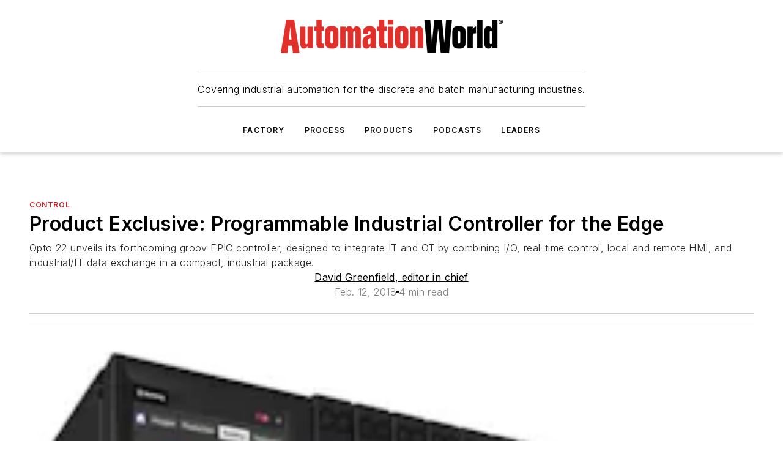

--- FILE ---
content_type: text/html;charset=utf-8
request_url: https://www.automationworld.com/products/control/news/13318346/product-exclusive-programmable-industrial-controller-for-the-edge
body_size: 75561
content:
<!DOCTYPE html><html  lang="en"><head><meta charset="utf-8"><meta name="viewport" content="width=device-width, initial-scale=1, shrink-to-fit=no"><script type="text/javascript" src="/ruxitagentjs_ICA7NVfqrux_10327251022105625.js" data-dtconfig="rid=RID_-995097394|rpid=1963724699|domain=automationworld.com|reportUrl=/rb_bf25051xng|app=ea7c4b59f27d43eb|cuc=ll64881i|owasp=1|mel=100000|expw=1|featureHash=ICA7NVfqrux|dpvc=1|lastModification=1765214479370|tp=500,50,0|rdnt=1|uxrgce=1|srbbv=2|agentUri=/ruxitagentjs_ICA7NVfqrux_10327251022105625.js"></script><script type="importmap">{"imports":{"#entry":"/_nuxt/86bsFQiP.js"}}</script><title>Product Exclusive: Programmable Industrial Controller for the Edge | Automation World</title><link href="https://fonts.gstatic.com" rel="preconnect"><link href="https://cdn.cookielaw.org" rel="preconnect"><link href="https://scorpia.graphql.aspire-ebm.com" rel="preconnect"><style type="text/css">
            :root {
              --spacing-unit: 6px;
--spacing: 48px;
--color-line: #CDCDCD;
--color-primary-main: #c72127;
--color-primary-container: #d9d9d9;
--color-on-primary-container: #6d1215;
--color-secondary-main: #231f20;
--color-secondary-container: #f5f5f5;
--color-on-secondary-container: #090808;
--color-black: #0d0d0d;
--color-white: #ffffff;
--color-grey: #b2c3ce;
--color-light-grey: #e0e0e0;
--primary-font-family: Inter;
--site-max-width: 1300px;
            }
          </style><style>@media (max-width:760px){.mobile-hidden{display:none!important}}.admin-layout a{color:#3867a6}.admin-layout .vs__dropdown-toggle{background:#fff;border:1px solid #9da4b0}.ebm-layout{overflow-anchor:none;width:100%}</style><style>@media (max-width:760px){.mobile-hidden[data-v-45fa8452]{display:none!important}}.admin-layout a[data-v-45fa8452]{color:#3867a6}.admin-layout .vs__dropdown-toggle[data-v-45fa8452]{background:#fff;border:1px solid #9da4b0}.ebm-page[data-v-45fa8452]{display:flex;flex-direction:column;font-family:Arial}.ebm-page .hasToolbar[data-v-45fa8452]{max-width:calc(100% - 49px)}.ebm-page__layout[data-v-45fa8452]{z-index:2}.ebm-page__layout[data-v-45fa8452],.ebm-page__page[data-v-45fa8452]{flex:1;pointer-events:none;position:relative}.ebm-page__page[data-v-45fa8452]{display:flex;flex-direction:column;z-index:1}.ebm-page__main[data-v-45fa8452]{flex:1;margin:auto;width:100%}.ebm-page__content[data-v-45fa8452]{padding:0;pointer-events:all}@media (min-width:600px){.ebm-page__content[data-v-45fa8452]{padding:"0 10px"}}.ebm-page__reskin-background[data-v-45fa8452]{background-position:top;background-repeat:no-repeat;background-size:cover;height:100%;left:0;overflow:hidden;position:fixed;top:0;width:100%;z-index:0}.ebm-page__reskin-ad[data-v-45fa8452]{padding:1.5rem 0;position:relative;text-align:center;z-index:1}.ebm-page__siteskin-ad[data-v-45fa8452]{margin-top:24px;pointer-events:all;position:fixed;transition:all 125ms;z-index:100}.ebm-page__siteskin-ad__left[data-v-45fa8452]{right:50%}@media (max-width:1636px){.ebm-page__siteskin-ad__left[data-v-45fa8452]{display:none}}.ebm-page__siteskin-ad__right[data-v-45fa8452]{left:50%}@media (max-width:1636px){.ebm-page__siteskin-ad__right[data-v-45fa8452]{display:none}}.ebm-page .ebm-page__primary[data-v-45fa8452]{margin-top:0}.ebm-page .page-content-wrapper[data-v-45fa8452]{margin:auto;width:100%}.ebm-page .load-more[data-v-45fa8452]{padding:10px 0;pointer-events:all;text-align:center;width:100%}.ebm-page .load-more[data-v-45fa8452]>*{margin:auto;padding:0 5px}.ebm-page .load-more .label[data-v-45fa8452]{display:flex;flex-direction:row}.ebm-page .load-more .label[data-v-45fa8452]>*{margin:0 5px}.ebm-page .footer[data-v-45fa8452]{position:relative}.ebm-page .ebm-page__primary[data-v-45fa8452]{margin-top:calc(var(--spacing)/2)}.ebm-page .ebm-page__content[data-v-45fa8452]{display:flex;flex-direction:column;gap:var(--spacing);margin:0!important}.ebm-page .ebm-page__content[data-v-45fa8452]>*{position:relative}.ebm-page .ebm-page__content[data-v-45fa8452]>:after{background-color:var(--color-line);bottom:auto;bottom:calc(var(--spacing)*-.5*1);content:"";height:1px;left:0;position:absolute;right:0}.ebm-page .ebm-page__content[data-v-45fa8452]>:last-child:after{display:none}.ebm-page .page-content-wrapper[data-v-45fa8452]{display:flex;flex-direction:column;gap:var(--spacing);max-width:var(--site-max-width);padding:0 calc(var(--spacing)/2)}@media (min-width:800px){.ebm-page .page-content-wrapper[data-v-45fa8452]{padding:0 var(--spacing)}}.ebm-page .page-content-wrapper[data-v-45fa8452]>*{position:relative}.ebm-page .page-content-wrapper[data-v-45fa8452]>:after{background-color:var(--color-line);bottom:auto;bottom:calc(var(--spacing)*-.5*1);content:"";height:1px;left:0;position:absolute;right:0}.ebm-page .page-content-wrapper[data-v-45fa8452]>:last-child:after{display:none}.ebm-page .load-more[data-v-45fa8452]{padding:0}.ebm-page .secondary-pages .page-content-wrapper[data-v-45fa8452],.ebm-page.full-width .page-content-wrapper[data-v-45fa8452]{max-width:100%!important;padding:0!important}.ebm-page .secondary-pages .ebm-page__primary[data-v-45fa8452],.ebm-page.full-width .ebm-page__primary[data-v-45fa8452]{margin-top:0!important}@media print{.ebm-page__page[data-v-45fa8452]{display:block}}</style><style>@media (max-width:760px){.mobile-hidden[data-v-06639cce]{display:none!important}}.admin-layout a[data-v-06639cce]{color:#3867a6}.admin-layout .vs__dropdown-toggle[data-v-06639cce]{background:#fff;border:1px solid #9da4b0}#header-leaderboard-ad[data-v-06639cce]{align-items:center;display:flex;justify-content:center;padding:1rem}</style><style>html{scroll-padding-top:calc(var(--header-height) + 16px)}</style><style>@media (max-width:760px){.mobile-hidden[data-v-b96d99b2]{display:none!important}}.admin-layout a[data-v-b96d99b2]{color:#3867a6}.admin-layout .vs__dropdown-toggle[data-v-b96d99b2]{background:#fff;border:1px solid #9da4b0}header[data-v-b96d99b2]{bottom:0;margin:auto;position:sticky;top:0;transition:top .5s cubic-bezier(.645,.045,.355,1);z-index:50}header .reskin-ad[data-v-b96d99b2]{padding:1.5rem 0;text-align:center}.navbar[data-v-b96d99b2]{background-color:#fff;box-shadow:0 3px 6px #00000029;left:0;opacity:1;padding-bottom:2rem;padding-top:2rem;right:0}.navbar .content[data-v-b96d99b2]{margin:auto;max-width:var(--site-max-width);padding:0 calc(var(--spacing)/2)}@media (min-width:800px){.navbar .content[data-v-b96d99b2]{padding:0 var(--spacing)}}.top-navbar[data-v-b96d99b2]{align-items:center;display:flex;justify-content:space-between}@media (max-width:900px){.logo[data-v-b96d99b2]{flex-grow:1}.logo img[data-v-b96d99b2]{max-width:180px}}@media (max-width:450px){.logo img[data-v-b96d99b2]{max-width:140px}}@media (max-width:370px){.logo img[data-v-b96d99b2]{max-width:120px}}@media (max-width:350px){.logo img[data-v-b96d99b2]{max-width:100px}}.bottom-navbar[data-v-b96d99b2]{max-height:100px;overflow:visible;transition:all .15s cubic-bezier(.86,0,.07,1)}.bottom-navbar.hidden[data-v-b96d99b2]{max-height:0;overflow:hidden;transform:scale(0)}.actions[data-v-b96d99b2]{align-items:center;-moz-column-gap:.5rem;column-gap:.5rem;display:flex;flex-basis:0;flex-grow:1}@media (max-width:900px){.actions[data-v-b96d99b2]{flex-basis:auto;flex-grow:0}}.actions.left[data-v-b96d99b2]{justify-content:left}.actions.right[data-v-b96d99b2]{-moz-column-gap:0;column-gap:0;justify-content:right}.actions .login-container[data-v-b96d99b2]{display:flex;gap:16px}@media (max-width:900px){.actions .login-container[data-v-b96d99b2]{gap:8px}}@media (max-width:450px){.actions .login-container[data-v-b96d99b2]{gap:4px}}@media (max-width:900px){.search-icon[data-v-b96d99b2]{display:none}}.cta[data-v-b96d99b2]{border-bottom:1px solid var(--color-line);border-top:1px solid var(--color-line);margin:1.5rem auto auto;width:-moz-fit-content;width:fit-content}@media (max-width:900px){.cta[data-v-b96d99b2]{display:none}}.sub-menu[data-v-b96d99b2]{align-items:center;display:flex;justify-content:center;list-style:none;margin-top:1.5rem;padding:0;white-space:nowrap}@media (max-width:1000px){.sub-menu[data-v-b96d99b2]{display:none}}.sub-menu-item[data-v-b96d99b2]{margin-left:1rem;margin-right:1rem}.menu-item[data-v-b96d99b2],.sub-menu-link[data-v-b96d99b2]{color:var(--color-black);font-size:.75rem;font-weight:600;letter-spacing:.1em;text-transform:uppercase}.popover-menu[data-v-b96d99b2]{align-items:flex-start;background-color:#fff;box-shadow:0 3px 6px #00000029;display:flex;flex-direction:column;justify-content:left;padding:1.5rem;text-align:left;width:200px}.popover-menu .menu-item[data-v-b96d99b2]{align-items:center;display:flex;margin-bottom:1rem}.popover-menu .menu-item .icon[data-v-b96d99b2]{margin-right:1rem}</style><style>@media (max-width:760px){.mobile-hidden{display:none!important}}.admin-layout a{color:#3867a6}.admin-layout .vs__dropdown-toggle{background:#fff;border:1px solid #9da4b0}.ebm-icon{cursor:pointer}.ebm-icon .tooltip-wrapper{display:block}.ebm-icon.disabled{cursor:not-allowed}.ebm-icon.arrowUp{margin-top:3px}.ebm-icon.arrowDown{margin-top:-5px;transform:rotate(180deg)}.ebm-icon.loading{animation-duration:2s;animation-iteration-count:infinite;animation-name:spin;animation-timing-function:linear}.ebm-icon.label{align-items:center;display:flex;flex-direction:column;font-size:.8em;justify-content:center;padding:0 5px}@keyframes spin{0%{transform:rotate(0)}to{transform:rotate(1turn)}}.ebm-icon .icon,.ebm-icon svg{display:block}</style><style>@media (max-width:760px){.mobile-hidden{display:none!important}}.admin-layout a{color:#3867a6}.admin-layout .vs__dropdown-toggle{background:#fff;border:1px solid #9da4b0}.ebm-mega-menu{background-color:var(--color-black);color:#fff;container-type:inline-size;display:none;height:100%;left:0;opacity:0;overflow:auto;position:fixed;text-align:center;top:0;transition-behavior:allow-discrete;transition-duration:.3s;transition-property:overlay display opacity;width:100%}.ebm-mega-menu.cms-user-logged-in{left:49px;width:calc(100% - 49px)}.ebm-mega-menu.open{display:block;opacity:1}@starting-style{.ebm-mega-menu.open{opacity:0}}@container (max-width: 750px){.ebm-mega-menu .mega-menu-header{display:flex}}.ebm-mega-menu .mega-menu-header .icon{margin-left:30px;margin-top:40px;width:24px}.ebm-mega-menu .mega-menu-header .logo{height:35px;max-width:100%}@container (min-width: 750px){.ebm-mega-menu .mega-menu-header .logo{height:50px;margin-bottom:30px}}@container (max-width: 750px){.ebm-mega-menu .mega-menu-header .logo{margin-top:20px}.ebm-mega-menu .mega-menu-header .logo img{height:auto;margin-left:5px;max-width:140px}}.ebm-mega-menu .mega-menu-container{margin:auto}@container (min-width: 750px){.ebm-mega-menu .mega-menu-container{max-width:850px;width:100%}}.ebm-mega-menu .mega-menu-container .search-field{padding-bottom:50px}@container (max-width: 900px){.ebm-mega-menu .mega-menu-container .search-field{margin-left:calc(var(--spacing)/2);margin-right:calc(var(--spacing)/2)}}.ebm-mega-menu .mega-menu-container .nav-links{display:grid;gap:calc(var(--spacing)/2);grid-template-columns:1fr;position:relative}.ebm-mega-menu .mega-menu-container .nav-links:after{background-color:var(--color-line);bottom:auto;bottom:calc(var(--spacing)*-.5*1);content:"";height:1px;left:0;position:absolute;right:0}.ebm-mega-menu .mega-menu-container .nav-links:last-child:after{display:none}@container (max-width: 900px){.ebm-mega-menu .mega-menu-container .nav-links{margin-left:calc(var(--spacing)/2);margin-right:calc(var(--spacing)/2)}}@container (min-width: 750px){.ebm-mega-menu .mega-menu-container .nav-links{gap:calc(var(--spacing)*2);grid-template-columns:1fr 1fr 1fr;padding-bottom:var(--spacing)}}.ebm-mega-menu .mega-menu-container .nav-links .section{display:flex;flex-direction:column;font-weight:400;list-style:none;text-align:center}@container (max-width: 750px){.ebm-mega-menu .mega-menu-container .nav-links .section{gap:5px;padding-top:30px;position:relative}.ebm-mega-menu .mega-menu-container .nav-links .section:after{background-color:var(--color-line);bottom:auto;bottom:calc(var(--spacing)*-.5*1);content:"";height:1px;left:0;position:absolute;right:0}.ebm-mega-menu .mega-menu-container .nav-links .section:last-child:after{display:none}.ebm-mega-menu .mega-menu-container .nav-links .section:first-child{padding-top:15px}}@container (min-width: 750px){.ebm-mega-menu .mega-menu-container .nav-links .section{border-bottom:none;font-size:1.25rem;gap:16px;position:relative;text-align:left}.ebm-mega-menu .mega-menu-container .nav-links .section:after{background-color:var(--color-line);bottom:0;content:"";height:100%;left:auto;position:absolute;right:calc(var(--spacing)*-.5*2);top:0;width:1px}.ebm-mega-menu .mega-menu-container .nav-links .section:last-child:after{display:none}}.ebm-mega-menu .mega-menu-container .nav-links .section a{color:#fff}.ebm-mega-menu .mega-menu-container .nav-links .section .title{font-size:.75rem;font-weight:400;text-transform:uppercase}.ebm-mega-menu .mega-menu-container .affiliate-links{display:flex;justify-content:center;margin-top:var(--spacing);padding:calc(var(--spacing)*.5);position:relative}.ebm-mega-menu .mega-menu-container .affiliate-links:after{background-color:var(--color-line);bottom:auto;bottom:calc(var(--spacing)*-.5*1);content:"";height:1px;left:0;position:absolute;right:0}.ebm-mega-menu .mega-menu-container .affiliate-links:last-child:after{display:none}.ebm-mega-menu .mega-menu-container .affiliate-links .ebm-affiliated-brands-direction{flex-direction:column;gap:calc(var(--spacing)*.5)}.ebm-mega-menu .mega-menu-container .social-links{align-items:center;display:flex;flex-direction:column;font-size:.75rem;justify-content:center;margin-top:var(--spacing);padding:calc(var(--spacing)*.5);text-transform:uppercase}.ebm-mega-menu .mega-menu-container .social-links .socials{gap:16px;margin:16px 16px 24px}</style><style>@media (max-width:760px){.mobile-hidden{display:none!important}}.admin-layout a{color:#3867a6}.admin-layout .vs__dropdown-toggle{background:#fff;border:1px solid #9da4b0}.ebm-search-field{container-type:inline-size;position:relative}.ebm-search-field .input{padding:10px 0;position:relative;width:100%}.ebm-search-field .input .icon{bottom:0;height:24px;margin:auto;position:absolute;right:.5rem;top:0}.ebm-search-field .input .clear-icon{bottom:0;height:24px;margin:auto;position:absolute;right:2.5rem;top:0}.ebm-search-field .input input{background-color:var(--c4e26338);border:1px solid var(--7798abdd);border-radius:5px;color:var(--0c12ecfc);font-size:1em;padding:1rem 8px 1rem 20px;width:100%}.ebm-search-field .sponsor-container{align-items:center;display:flex;font-size:.5rem;gap:5px;height:24px;margin:auto;position:absolute;right:10%;top:20%}@container (max-width: 750px){.ebm-search-field .sponsor-container{justify-content:flex-end;padding:10px 15px 0 0;position:static}}.ebm-search-field input[type=search]::-webkit-search-cancel-button,.ebm-search-field input[type=search]::-webkit-search-decoration{-webkit-appearance:none;appearance:none}</style><style>@media (max-width:760px){.mobile-hidden[data-v-3823c912]{display:none!important}}.admin-layout a[data-v-3823c912]{color:#3867a6}.admin-layout .vs__dropdown-toggle[data-v-3823c912]{background:#fff;border:1px solid #9da4b0}.ebm-affiliated-brands[data-v-3823c912]{display:flex;flex-direction:row;font-size:.75rem}.ebm-affiliated-brands__label[data-v-3823c912]{display:block;padding:0 calc(var(--spacing)/2)}.ebm-affiliated-brands__links[data-v-3823c912]{display:flex;flex-direction:row;flex-wrap:wrap;justify-content:center}.ebm-affiliated-brands__links>div[data-v-3823c912]{padding:0 calc(var(--spacing)/4)}.ebm-affiliated-brands__links>div a[data-v-3823c912]{color:var(--link-color);font-weight:600}</style><style>@media (max-width:760px){.mobile-hidden[data-v-62be4297]{display:none!important}}.admin-layout a[data-v-62be4297]{color:#3867a6}.admin-layout .vs__dropdown-toggle[data-v-62be4297]{background:#fff;border:1px solid #9da4b0}.ebm-socials[data-v-62be4297]{display:flex;flex-wrap:wrap}.ebm-socials__icon[data-v-62be4297]{cursor:pointer;margin-right:7px;text-decoration:none}.ebm-socials .text[data-v-62be4297]{height:0;overflow:hidden;text-indent:-9999px}</style><style>@media (max-width:760px){.mobile-hidden{display:none!important}}.admin-layout a{color:#3867a6}.admin-layout .vs__dropdown-toggle{background:#fff;border:1px solid #9da4b0}.ebm-ad-target__outer{display:flex;height:auto;justify-content:center;max-width:100%;width:100%}.ebm-ad-target__inner{align-items:center;display:flex}.ebm-ad-target img{max-width:100%}.ebm-ad-target iframe{box-shadow:0 .125rem .25rem #00000013}</style><style>@media (max-width:760px){.mobile-hidden[data-v-4c12f864]{display:none!important}}.admin-layout a[data-v-4c12f864]{color:#3867a6}.admin-layout .vs__dropdown-toggle[data-v-4c12f864]{background:#fff;border:1px solid #9da4b0}#sticky-bottom-ad[data-v-4c12f864]{align-items:center;background:#000000bf;display:flex;justify-content:center;left:0;padding:8px;position:fixed;right:0;z-index:999}#sticky-bottom-ad .close-button[data-v-4c12f864]{background:none;border:0;color:#fff;cursor:pointer;font-weight:900;margin:8px;position:absolute;right:0;top:0}.slide-up-enter[data-v-4c12f864],.slide-up-leave-to[data-v-4c12f864]{opacity:0;transform:translateY(200px)}.slide-up-enter-active[data-v-4c12f864]{transition:all .25s ease-out}.slide-up-leave-active[data-v-4c12f864]{transition:all .25s ease-in}</style><style>@media (max-width:760px){.mobile-hidden[data-v-0622f0e1]{display:none!important}}.admin-layout a[data-v-0622f0e1]{color:#3867a6}.admin-layout .vs__dropdown-toggle[data-v-0622f0e1]{background:#fff;border:1px solid #9da4b0}.grid[data-v-0622f0e1]{container-type:inline-size;margin:auto}.grid .grid-row[data-v-0622f0e1]{position:relative}.grid .grid-row[data-v-0622f0e1]:after{background-color:var(--color-line);bottom:auto;bottom:calc(var(--spacing)*-.5*1);content:"";height:1px;left:0;position:absolute;right:0}.grid .grid-row.hide-bottom-border[data-v-0622f0e1]:after,.grid .grid-row[data-v-0622f0e1]:last-child:after{display:none}@container (width >= 750px){.grid .grid-row.mobile-only[data-v-0622f0e1]{display:none}}@container (width < 750px){.grid .grid-row.exclude-mobile[data-v-0622f0e1]{display:none}}</style><style>@media (max-width:760px){.mobile-hidden[data-v-840eddae]{display:none!important}}.admin-layout a[data-v-840eddae]{color:#3867a6}.admin-layout .vs__dropdown-toggle[data-v-840eddae]{background:#fff;border:1px solid #9da4b0}.web-row[data-v-840eddae]{container-type:inline-size}.web-row .row[data-v-840eddae]{--col-size:calc(50% - var(--spacing)*1/2);display:grid;padding-bottom:0ver;padding-top:0;width:100%}@media (min-width:750px){.web-row .row[data-v-840eddae]{padding-left:0;padding-right:0}}@media (min-width:500px){.web-row .row.restricted[data-v-840eddae]{margin:auto;max-width:66%}}.web-row .row .column-wrapper[data-v-840eddae]{display:flex;order:0;width:100%}.web-row .row.largest_first.layout1_2 .column-wrapper[data-v-840eddae]:nth-child(2),.web-row .row.largest_first.layout1_2_1 .column-wrapper[data-v-840eddae]:nth-child(2),.web-row .row.largest_first.layout1_3 .column-wrapper[data-v-840eddae]:nth-child(2){order:-1}@container (min-width: 750px){.web-row .row.layout1_1[data-v-840eddae]{display:grid;grid-template-columns:minmax(0,1fr) minmax(0,1fr)}.web-row .row.layout1_1 .column-wrapper[data-v-840eddae]{position:relative}.web-row .row.layout1_1 .column-wrapper[data-v-840eddae]:after{background-color:var(--color-line);bottom:0;content:"";height:100%;left:auto;position:absolute;right:calc(var(--spacing)*-.5*1);top:0;width:1px}.web-row .row.layout1_1 .column-wrapper[data-v-840eddae]:last-child:after{display:none}.web-row .row.layout1_2[data-v-840eddae]{display:grid;grid-template-columns:minmax(0,var(--col-size)) minmax(0,var(--col-size))}.web-row .row.layout1_2 .column-wrapper[data-v-840eddae]{position:relative}.web-row .row.layout1_2 .column-wrapper[data-v-840eddae]:after{background-color:var(--color-line);bottom:0;content:"";height:100%;left:auto;position:absolute;right:calc(var(--spacing)*-.5*1);top:0;width:1px}.web-row .row.layout1_2 .column-wrapper[data-v-840eddae]:last-child:after{display:none}.web-row .row.layout1_2 .column-wrapper[data-v-840eddae]:nth-child(2){order:0!important}}@container (min-width: 1050px){.web-row .row.layout1_2[data-v-840eddae]{--col-size:calc(33.33333% - var(--spacing)*2/3);grid-template-columns:var(--col-size) calc(var(--col-size)*2 + var(--spacing))}}@container (min-width: 750px){.web-row .row.layout2_1[data-v-840eddae]{display:grid;grid-template-columns:minmax(0,var(--col-size)) minmax(0,var(--col-size))}.web-row .row.layout2_1 .column-wrapper[data-v-840eddae]{position:relative}.web-row .row.layout2_1 .column-wrapper[data-v-840eddae]:after{background-color:var(--color-line);bottom:0;content:"";height:100%;left:auto;position:absolute;right:calc(var(--spacing)*-.5*1);top:0;width:1px}.web-row .row.layout2_1 .column-wrapper[data-v-840eddae]:last-child:after{display:none}}@container (min-width: 1050px){.web-row .row.layout2_1[data-v-840eddae]{--col-size:calc(33.33333% - var(--spacing)*2/3);grid-template-columns:calc(var(--col-size)*2 + var(--spacing)) var(--col-size)}}@container (min-width: 1100px){.web-row .row.layout1_1_1[data-v-840eddae]{--col-size:calc(33.33333% - var(--spacing)*2/3);display:grid;grid-template-columns:minmax(0,var(--col-size)) minmax(0,var(--col-size)) minmax(0,var(--col-size))}.web-row .row.layout1_1_1 .column-wrapper[data-v-840eddae]{position:relative}.web-row .row.layout1_1_1 .column-wrapper[data-v-840eddae]:after{background-color:var(--color-line);bottom:0;content:"";height:100%;left:auto;position:absolute;right:calc(var(--spacing)*-.5*1);top:0;width:1px}.web-row .row.layout1_1_1 .column-wrapper[data-v-840eddae]:last-child:after{display:none}}</style><style>@media (max-width:760px){.mobile-hidden{display:none!important}}.admin-layout a{color:#3867a6}.admin-layout .vs__dropdown-toggle{background:#fff;border:1px solid #9da4b0}.web-grid-title{align-items:center;container-type:inline-size;font-family:var(--primary-font-family);margin-bottom:calc(var(--spacing)/2);max-width:100%;width:100%}.web-grid-title .title{display:flex;flex:1 0 auto;font-size:1.9rem;font-weight:600;gap:var(--spacing-unit);letter-spacing:-.01em;line-height:40px;max-width:100%;overflow:hidden;text-overflow:ellipsis}.web-grid-title .title .grid-title-image-icon{height:23px;margin-top:8px}.web-grid-title.has-link .title{max-width:calc(100% - 100px)}.web-grid-title .divider{background-color:var(--color-line);height:1px;width:100%}.web-grid-title .view-more{color:var(--color-primary-main);cursor:primary;flex:0 1 auto;font-size:.75rem;font-weight:600;letter-spacing:.05em;line-height:18px;text-transform:uppercase;white-space:nowrap}@container (max-width: 500px){.web-grid-title .view-more{display:none}}.web-grid-title.primary{display:flex;gap:5px}.web-grid-title.primary .topbar,.web-grid-title.secondary .divider,.web-grid-title.secondary .view-more{display:none}.web-grid-title.secondary .topbar{background-color:var(--color-primary-main);height:8px;margin-bottom:calc(var(--spacing)/3);width:80px}</style><style>@media (max-width:760px){.mobile-hidden[data-v-2e2a3563]{display:none!important}}.admin-layout a[data-v-2e2a3563]{color:#3867a6}.admin-layout .vs__dropdown-toggle[data-v-2e2a3563]{background:#fff;border:1px solid #9da4b0}.column[data-v-2e2a3563]{align-items:stretch;display:flex;flex-wrap:wrap;height:100%;position:relative}.column[data-v-2e2a3563],.column .standard-blocks[data-v-2e2a3563],.column .sticky-blocks[data-v-2e2a3563]{width:100%}.column.block-align-center[data-v-2e2a3563]{align-items:center;justify-content:center}.column.block-align-top[data-v-2e2a3563]{align-items:top;flex-direction:column}.column.block-align-sticky[data-v-2e2a3563]{align-items:start;display:block;justify-content:center}.column.block-align-equalize[data-v-2e2a3563]{align-items:stretch}.column .sticky-blocks.has-standard[data-v-2e2a3563]{margin-top:var(--spacing)}.column .block-wrapper[data-v-2e2a3563]{max-width:100%;position:relative}.column .block-wrapper[data-v-2e2a3563]:after{background-color:var(--color-line);bottom:auto;bottom:calc(var(--spacing)*-.5*1);content:"";height:1px;left:0;position:absolute;right:0}.column .block-wrapper.hide-bottom-border[data-v-2e2a3563]:after,.column .block-wrapper[data-v-2e2a3563]:last-child:after,.column .standard-blocks:not(.has-sticky) .block-wrapper[data-v-2e2a3563]:last-child:after,.column .sticky-blocks .block-wrapper[data-v-2e2a3563]:last-child:after{display:none}@media print{.column[data-v-2e2a3563]{height:auto}}</style><style>@media (max-width:760px){.mobile-hidden[data-v-a4efc542]{display:none!important}}.admin-layout a[data-v-a4efc542]{color:#3867a6}.admin-layout .vs__dropdown-toggle[data-v-a4efc542]{background:#fff;border:1px solid #9da4b0}.block[data-v-a4efc542]{display:flex;flex-direction:column;overflow:visible;width:100%}.block .block-title[data-v-a4efc542]{margin-bottom:calc(var(--spacing)/2)}.block .above-cta[data-v-a4efc542]{height:100%}.block .title[data-v-a4efc542]{font-size:1rem;line-height:1rem;text-transform:uppercase}.block .title a[data-v-a4efc542]{color:inherit;text-decoration:none}.block .title a[data-v-a4efc542]:hover{text-decoration:underline}.block .title template[data-v-a4efc542]{display:inline-block}.block .content[data-v-a4efc542]{display:flex;width:100%}.block .cta[data-v-a4efc542]{align-items:center;display:flex;flex-direction:column;font-size:1rem;gap:calc(var(--spacing)/2);justify-content:space-between}@container (width > 500px){.block .cta[data-v-a4efc542]{flex-direction:row}}</style><style>@media (max-width:760px){.mobile-hidden[data-v-3dec0756]{display:none!important}}.admin-layout a[data-v-3dec0756]{color:#3867a6}.admin-layout .vs__dropdown-toggle[data-v-3dec0756]{background:#fff;border:1px solid #9da4b0}.ebm-button-wrapper[data-v-3dec0756]{display:inline-block}.ebm-button-wrapper .ebm-button[data-v-3dec0756]{border:1px solid;border-radius:.1rem;cursor:pointer;display:block;font-weight:600;outline:none;text-transform:uppercase;width:100%}.ebm-button-wrapper .ebm-button .content[data-v-3dec0756]{align-items:center;display:flex;gap:var(--spacing-unit);justify-content:center}.ebm-button-wrapper .ebm-button .content.icon-right[data-v-3dec0756]{flex-direction:row-reverse}.ebm-button-wrapper .ebm-button[data-v-3dec0756]:focus,.ebm-button-wrapper .ebm-button[data-v-3dec0756]:hover{box-shadow:0 0 .1rem #3e5d8580;filter:contrast(125%)}.ebm-button-wrapper .ebm-button[data-v-3dec0756]:active{box-shadow:0 0 .3rem #1c417280}.ebm-button-wrapper .ebm-button[data-v-3dec0756]:active:after{height:200px;width:200px}.ebm-button-wrapper .ebm-button--small[data-v-3dec0756]{font-size:.75rem;padding:.2rem .4rem}.ebm-button-wrapper .ebm-button--medium[data-v-3dec0756]{font-size:.75rem;padding:.3rem .6rem}.ebm-button-wrapper .ebm-button--large[data-v-3dec0756]{font-size:.75rem;line-height:1.25rem;padding:.5rem 1rem}@media (max-width:450px){.ebm-button-wrapper .ebm-button--large[data-v-3dec0756]{padding:.5rem}}.ebm-button-wrapper .ebm-button--fullWidth[data-v-3dec0756]{font-size:1.15rem;margin:0 auto;padding:.5rem 1rem;width:100%}.ebm-button-wrapper.primary .ebm-button[data-v-3dec0756],.ebm-button-wrapper.solid .ebm-button[data-v-3dec0756]{background-color:var(--button-accent-color);border-color:var(--button-accent-color);color:var(--button-text-color)}.ebm-button-wrapper.primary .ebm-button[data-v-3dec0756]:hover,.ebm-button-wrapper.solid .ebm-button[data-v-3dec0756]:hover{text-decoration:underline}.ebm-button-wrapper.hollow .ebm-button[data-v-3dec0756]{background-color:transparent;background-color:#fff;border:1px solid var(--button-accent-color);color:var(--button-accent-color)}.ebm-button-wrapper.hollow .ebm-button[data-v-3dec0756]:hover{text-decoration:underline}.ebm-button-wrapper.borderless .ebm-button[data-v-3dec0756]{background-color:transparent;border-color:transparent;color:var(--button-accent-color)}.ebm-button-wrapper.borderless .ebm-button[data-v-3dec0756]:hover{background-color:var(--button-accent-color);color:#fff;text-decoration:underline}.ebm-button-wrapper .ebm-button[data-v-3dec0756]{transition:all .15s ease-in-out}</style><style>@media (max-width:760px){.mobile-hidden{display:none!important}}.admin-layout a{color:#3867a6}.admin-layout .vs__dropdown-toggle{background:#fff;border:1px solid #9da4b0}.web-footer-new{display:flex;font-size:1rem;font-weight:400;justify-content:center;padding-bottom:calc(var(--spacing)/2);pointer-events:all;width:100%}.web-footer-new a{color:var(--link-color)}.web-footer-new .container{display:flex;justify-content:center;width:100%}.web-footer-new .container .container-wrapper{display:flex;flex-direction:column;gap:var(--spacing);width:100%}@media (min-width:800px){.web-footer-new .container{flex-direction:row}}.web-footer-new .container .row{position:relative;width:100%}.web-footer-new .container .row:after{background-color:var(--color-line);bottom:auto;bottom:calc(var(--spacing)*-.5*1);content:"";height:1px;left:0;position:absolute;right:0}.web-footer-new .container .row:last-child:after{display:none}.web-footer-new .container .row.full-width{justify-items:center}.web-footer-new .container .column-wrapper{display:grid;gap:var(--spacing);grid-template-columns:1fr}.web-footer-new .container .column-wrapper.full-width{max-width:var(--site-max-width)!important;padding:0 calc(var(--spacing)*1.5);width:100%}.web-footer-new .container .column-wrapper .col{align-items:center;display:flex;flex-direction:column;gap:calc(var(--spacing)/4);justify-content:center;margin:0 auto;max-width:80%;position:relative;text-align:center}.web-footer-new .container .column-wrapper .col:after{background-color:var(--color-line);bottom:auto;bottom:calc(var(--spacing)*-.5*1);content:"";height:1px;left:0;position:absolute;right:0}.web-footer-new .container .column-wrapper .col:last-child:after{display:none}.web-footer-new .container .column-wrapper .col.valign-middle{align-self:center}@media (min-width:800px){.web-footer-new .container .column-wrapper{align-items:start;gap:var(--spacing)}.web-footer-new .container .column-wrapper.cols1_1_1{grid-template-columns:1fr 1fr 1fr}.web-footer-new .container .column-wrapper.cols1_1{grid-template-columns:1fr 1fr}.web-footer-new .container .column-wrapper .col{align-items:start;max-width:100%;position:relative;text-align:left}.web-footer-new .container .column-wrapper .col:after{background-color:var(--color-line);bottom:0;content:"";height:100%;left:auto;position:absolute;right:calc(var(--spacing)*-.5*1);top:0;width:1px}.web-footer-new .container .column-wrapper .col:last-child:after{display:none}}.web-footer-new .corporatelogo{align-self:center;filter:brightness(0);height:auto;margin-right:var(--spacing-unit);width:100px}.web-footer-new .menu-copyright{align-items:center;display:flex;flex-direction:column;gap:calc(var(--spacing)/2)}.web-footer-new .menu-copyright.full-width{max-width:var(--site-max-width);padding:0 calc(var(--spacing)*1.5);width:100%}.web-footer-new .menu-copyright .links{display:flex;font-size:.75rem;gap:calc(var(--spacing)/4);list-style:none;margin:0;padding:0}.web-footer-new .menu-copyright .copyright{display:flex;flex-direction:row;flex-wrap:wrap;font-size:.8em;justify-content:center}@media (min-width:800px){.web-footer-new .menu-copyright{flex-direction:row;justify-content:space-between}}.web-footer-new .blocktitle{color:#000;font-size:1.1rem;font-weight:600;width:100%}.web-footer-new .web-affiliated-brands-direction{flex-direction:column}@media (min-width:800px){.web-footer-new .web-affiliated-brands-direction{flex-direction:row}}</style><style>@media (max-width:760px){.mobile-hidden{display:none!important}}.admin-layout a{color:#3867a6}.admin-layout .vs__dropdown-toggle{background:#fff;border:1px solid #9da4b0}.ebm-web-subscribe-wrapper{display:flex;flex-direction:column;height:100%;overflow:auto}.ebm-web-subscribe-content{height:100%;overflow:auto;padding:calc(var(--spacing)*.5) var(--spacing)}@container (max-width: 750px){.ebm-web-subscribe-content{padding-bottom:100%}}.ebm-web-subscribe-content .web-subscribe-header .web-subscribe-title{align-items:center;display:flex;gap:var(--spacing);justify-content:space-between;line-height:normal}.ebm-web-subscribe-content .web-subscribe-header .web-subscribe-title .close-button{align-items:center;cursor:pointer;display:flex;font-size:.75rem;font-weight:600;text-transform:uppercase}.ebm-web-subscribe-content .web-subscribe-header .web-subscribe-subtext{padding-bottom:var(--spacing)}.ebm-web-subscribe-content .web-subscribe-header .newsletter-items{display:grid;gap:10px;grid-template-columns:1fr 1fr}@container (max-width: 750px){.ebm-web-subscribe-content .web-subscribe-header .newsletter-items{grid-template-columns:1fr}}.ebm-web-subscribe-content .web-subscribe-header .newsletter-items .newsletter-item{border:1px solid var(--color-line);display:flex;flex-direction:row;flex-direction:column;gap:1rem;padding:1rem}.ebm-web-subscribe-content .web-subscribe-header .newsletter-items .newsletter-item .newsletter-title{display:flex;font-size:1.25rem;font-weight:600;justify-content:space-between;letter-spacing:-.01em;line-height:25px}.ebm-web-subscribe-content .web-subscribe-header .newsletter-items .newsletter-item .newsletter-description{font-size:1rem;font-weight:400;letter-spacing:.0125em;line-height:24px}.web-subscribe-footer{background-color:#fff;box-shadow:0 4px 16px #00000040;width:100%}.web-subscribe-footer .subscribe-footer-wrapper{padding:var(--spacing)!important}.web-subscribe-footer .subscribe-footer-wrapper .user-info-container{align-items:center;display:flex;justify-content:space-between;padding-bottom:calc(var(--spacing)*.5)}.web-subscribe-footer .subscribe-footer-wrapper .user-info-container .nl-user-info{align-items:center;display:flex;gap:10px}.web-subscribe-footer .subscribe-footer-wrapper .subscribe-login-container .nl-selected{font-size:1.25rem;font-weight:600;margin-bottom:10px}.web-subscribe-footer .subscribe-footer-wrapper .subscribe-login-container .form-fields-setup{display:flex;gap:calc(var(--spacing)*.125);padding-top:calc(var(--spacing)*.5)}@container (max-width: 1050px){.web-subscribe-footer .subscribe-footer-wrapper .subscribe-login-container .form-fields-setup{display:block}}.web-subscribe-footer .subscribe-footer-wrapper .subscribe-login-container .form-fields-setup .web-form-fields{z-index:100}.web-subscribe-footer .subscribe-footer-wrapper .subscribe-login-container .form-fields-setup .web-form-fields .field-label{font-size:.75rem}.web-subscribe-footer .subscribe-footer-wrapper .subscribe-login-container .form-fields-setup .form{display:flex;gap:calc(var(--spacing)*.125)}@container (max-width: 750px){.web-subscribe-footer .subscribe-footer-wrapper .subscribe-login-container .form-fields-setup .form{flex-direction:column;padding-bottom:calc(var(--spacing)*.5)}}.web-subscribe-footer .subscribe-footer-wrapper .subscribe-login-container .form-fields-setup .form .vs__dropdown-menu{max-height:8rem}@container (max-width: 750px){.web-subscribe-footer .subscribe-footer-wrapper .subscribe-login-container .form-fields-setup .form .vs__dropdown-menu{max-height:4rem}}.web-subscribe-footer .subscribe-footer-wrapper .subscribe-login-container .form-fields-setup .subscribe-button{margin-top:calc(var(--spacing)*.5);width:20%}@container (max-width: 1050px){.web-subscribe-footer .subscribe-footer-wrapper .subscribe-login-container .form-fields-setup .subscribe-button{width:100%}}.web-subscribe-footer .subscribe-footer-wrapper .subscribe-login-container .form-fields-setup .subscribe-button .ebm-button{height:3rem}.web-subscribe-footer .subscribe-footer-wrapper .subscribe-login-container .compliance-field{font-size:.75rem;line-height:18px;z-index:-1}.web-subscribe-footer .subscribe-footer-wrapper a{color:#000;text-decoration:underline}.web-subscribe-footer .subscribe-footer-wrapper .subscribe-consent{font-size:.75rem;letter-spacing:.025em;line-height:18px;padding:5px 0}.web-subscribe-footer .subscribe-footer-wrapper .account-check{padding-top:calc(var(--spacing)*.25)}</style><style>@media (max-width:760px){.mobile-hidden{display:none!important}}.admin-layout a{color:#3867a6}.admin-layout .vs__dropdown-toggle{background:#fff;border:1px solid #9da4b0}.ebm-web-pane{container-type:inline-size;height:100%;pointer-events:all;position:fixed;right:0;top:0;width:100%;z-index:100}.ebm-web-pane.hidden{pointer-events:none}.ebm-web-pane.hidden .web-pane-mask{opacity:0}.ebm-web-pane.hidden .contents{max-width:0}.ebm-web-pane .web-pane-mask{background-color:#000;display:table;height:100%;opacity:.8;padding:16px;transition:all .3s ease;width:100%}.ebm-web-pane .contents{background-color:#fff;bottom:0;max-width:1072px;position:absolute;right:0;top:0;transition:all .3s ease;width:100%}.ebm-web-pane .contents.cms-user-logged-in{width:calc(100% - 49px)}.ebm-web-pane .contents .close-icon{cursor:pointer;display:flex;justify-content:flex-end;margin:10px}</style><style>@media (max-width:760px){.mobile-hidden{display:none!important}}.admin-layout a{color:#3867a6}.admin-layout .vs__dropdown-toggle{background:#fff;border:1px solid #9da4b0}.gam-slot-builder{min-width:300px;width:100%}.gam-slot-builder iframe{max-width:100%;overflow:hidden}</style><style>@media (max-width:760px){.mobile-hidden{display:none!important}}.admin-layout a{color:#3867a6}.admin-layout .vs__dropdown-toggle{background:#fff;border:1px solid #9da4b0}.web-content-title-new{display:flex;flex-direction:column;gap:calc(var(--spacing));width:100%}.web-content-title-new>*{position:relative}.web-content-title-new>:after{background-color:var(--color-line);bottom:auto;bottom:calc(var(--spacing)*-.5*1);content:"";height:1px;left:0;position:absolute;right:0}.web-content-title-new>:last-child:after{display:none}.web-content-title-new .above-line{container-type:inline-size;display:flex;flex-direction:column;gap:calc(var(--spacing)/2)}.web-content-title-new .above-line .section-wrapper{display:flex;gap:calc(var(--spacing)/4)}.web-content-title-new .above-line .sponsored-label{color:var(--color-primary-main);font-size:.75rem;font-weight:600;letter-spacing:.05rem;text-transform:uppercase}.web-content-title-new .above-line .section{font-size:.75rem;font-weight:600;letter-spacing:.05em;text-transform:uppercase}.web-content-title-new .above-line .event-info{display:flex;flex-direction:column;font-size:.9rem;gap:calc(var(--spacing)/2)}.web-content-title-new .above-line .event-info .column{display:flex;flex-direction:column;font-size:.9rem;gap:calc(var(--spacing)/4);width:100%}.web-content-title-new .above-line .event-info .column .content{display:flex;gap:calc(var(--spacing)/4)}.web-content-title-new .above-line .event-info .column label{flex:0 0 80px;font-weight:600}.web-content-title-new .above-line .event-info>*{position:relative}.web-content-title-new .above-line .event-info>:after{background-color:var(--color-line);bottom:0;content:"";height:100%;left:auto;position:absolute;right:calc(var(--spacing)*-.5*1);top:0;width:1px}.web-content-title-new .above-line .event-info>:last-child:after{display:none}@container (min-width: 600px){.web-content-title-new .above-line .event-info{align-items:center;flex-direction:row;gap:calc(var(--spacing))}.web-content-title-new .above-line .event-info>*{position:relative}.web-content-title-new .above-line .event-info>:after{background-color:var(--color-line);bottom:0;content:"";height:100%;left:auto;position:absolute;right:calc(var(--spacing)*-.5*1);top:0;width:1px}.web-content-title-new .above-line .event-info>:last-child:after{display:none}.web-content-title-new .above-line .event-info .event-location{display:block}}.web-content-title-new .above-line .title-text{font-size:2rem;line-height:1.2}@container (width > 500px){.web-content-title-new .above-line .title-text{font-size:2.75rem}}.web-content-title-new .above-line .author-row{align-items:center;display:flex;flex-direction:column;gap:calc(var(--spacing)/3);justify-content:center}.web-content-title-new .above-line .author-row .all-authors{display:flex;gap:calc(var(--spacing)/3)}.web-content-title-new .above-line .author-row .date-read-time{align-items:center;display:flex;gap:calc(var(--spacing)/3)}.web-content-title-new .above-line .author-row .dot{align-items:center;grid-area:dot}.web-content-title-new .above-line .author-row .dot:after{background-color:#000;content:"";display:block;height:4px;width:4px}.web-content-title-new .above-line .author-row .dot.first{display:none}.web-content-title-new .above-line .author-row .date{grid-area:date}.web-content-title-new .above-line .author-row .read-time{grid-area:read-time}.web-content-title-new .above-line .author-row .date,.web-content-title-new .above-line .author-row .duration,.web-content-title-new .above-line .author-row .read-time{color:#000;opacity:.5}@container (width > 500px){.web-content-title-new .above-line .author-row{flex-direction:row}.web-content-title-new .above-line .author-row .dot.first{display:block}}@container (width > 700px){.web-content-title-new .above-line .author-row{justify-content:flex-start}}.web-content-title-new .above-line .teaser-text{color:#222;font-size:16px;padding-top:8px}@container (width > 500px){.web-content-title-new .above-line .teaser-text{font-size:17px}}@container (width > 700px){.web-content-title-new .above-line .teaser-text{font-size:18px}}@container (width > 1000px){.web-content-title-new .above-line .teaser-text{font-size:19px}}.web-content-title-new .above-line .podcast-series{align-items:center;color:var(--color-primary-main);display:flex;font-size:.85rem;font-weight:500;gap:6px;text-transform:uppercase}.web-content-title-new .above-line.center{margin-left:auto;margin-right:auto}.web-content-title-new .below-line{align-items:center;display:flex;justify-content:space-between;width:100%}.web-content-title-new .below-line .print-favorite{display:flex;gap:calc(var(--spacing)/3);justify-content:flex-end}.web-content-title-new .image-wrapper{flex:1 0 auto;width:100%}.web-content-title-new .comment-count{align-items:center;cursor:pointer;display:flex;padding-left:8px}.web-content-title-new .comment-count .viafoura{align-items:center;background-color:transparent!important;display:flex;font-size:16px;font-weight:inherit;padding-left:4px}.web-content-title-new .event-location p{margin:0}.web-content-title-new .highlights h2{margin-bottom:24px}.web-content-title-new .highlights .text{font-size:18px}.web-content-title-new .highlights .text li{margin-bottom:16px}.web-content-title-new .highlights .text li:last-child{margin-bottom:0}.web-content-title-new .author-contributor,.web-content-title-new .company-link{color:#000;display:flex;flex-wrap:wrap}.web-content-title-new .author-contributor a,.web-content-title-new .company-link a{color:inherit!important;font-size:1rem;text-decoration:underline}.web-content-title-new .author-contributor .author{display:flex}.web-content-title-new.center{text-align:center}.web-content-title-new.center .breadcrumb{display:flex;justify-content:center}.web-content-title-new.center .author-row{justify-content:center}</style><style>@media (max-width:760px){.mobile-hidden[data-v-e69042fe]{display:none!important}}.admin-layout a[data-v-e69042fe]{color:#3867a6}.admin-layout .vs__dropdown-toggle[data-v-e69042fe]{background:#fff;border:1px solid #9da4b0}.ebm-share-list[data-v-e69042fe]{display:flex;gap:calc(var(--spacing)/3);list-style:none;overflow:hidden;padding:0;transition:.3s;width:100%}.ebm-share-list li[data-v-e69042fe]{margin:0;padding:0}.ebm-share-item[data-v-e69042fe]{border-radius:4px;cursor:pointer;margin:2px}</style><style>@media (max-width:760px){.mobile-hidden{display:none!important}}.admin-layout a{color:#3867a6}.admin-layout .vs__dropdown-toggle{background:#fff;border:1px solid #9da4b0}.ebm-content-teaser-image .view-gallery-btn{margin-top:8px}.ebm-content-teaser-image__link{cursor:pointer}.ebm-content-teaser-image__small{cursor:zoom-in}.ebm-content-teaser-image__large{align-items:center;background-color:#000c;cursor:zoom-out;display:flex;height:100%;left:0;padding:0 50px;position:fixed;top:0;transition:.3s;width:100%;z-index:50001}.ebm-content-teaser-image__large .large-image-wrapper{display:grid;height:90%;max-height:90vh}.ebm-content-teaser-image__large .large-image-wrapper>div{background-color:#fff;margin:auto;max-height:calc(90vh - 45px);max-width:100%;position:relative;text-align:center}.ebm-content-teaser-image__large .large-image-wrapper>div img{border:5px solid #fff;border-bottom:none;margin:auto auto -5px;max-height:calc(90vh - 45px);max-width:100%}.ebm-content-teaser-image__large .large-image-wrapper>div .caption{background-color:#fff;border:5px solid #fff;font-size:.85em;max-width:100%;padding:5px;text-align:center;width:100%}.ebm-content-teaser-image__large .large-image-wrapper>div .credit{position:absolute;right:10px;top:10px}.ebm-content-teaser-image__large .arrow-icon{background-color:transparent;height:36px;width:36px}.ebm-content-teaser-image .thumbnails{align-items:center;display:flex;flex-wrap:wrap;gap:20px;justify-content:center;padding:10px}.ebm-content-teaser-image .thumbnails .thumbnail{border:1px solid transparent;cursor:pointer;max-width:200px;min-width:100px}.ebm-content-teaser-image .thumbnails .thumbnail:hover{border:1px solid #000}</style><style>@media (max-width:760px){.mobile-hidden{display:none!important}}.admin-layout a{color:#3867a6}.admin-layout .vs__dropdown-toggle{background:#fff;border:1px solid #9da4b0}.web-image{max-width:100%;width:100%}.web-image .ebm-image-wrapper{margin:0;max-width:100%;position:relative;width:100%}.web-image .ebm-image-wrapper .ebm-image{display:block;max-width:100%;width:100%}.web-image .ebm-image-wrapper .ebm-image:not(.native) img{width:100%}.web-image .ebm-image-wrapper .ebm-image img{display:block;height:auto;margin:auto;max-width:100%}.web-image .ebm-image.video-type:after{background-image:url([data-uri]);background-size:contain;content:"";filter:brightness(0) invert(1) drop-shadow(2px 2px 2px rgba(0,0,0,.5));height:50px;left:50%;opacity:.6;position:absolute;top:50%;transform:translate(-50%,-50%);width:50px}.web-image .ebm-icon-wrapper{background-color:#0000004d;border-radius:4px;z-index:3}.web-image .ebm-icon{color:inherit;margin:1px 2px}.web-image .ebm-image-caption{font-size:.85rem;line-height:1.5;margin:auto}.web-image .ebm-image-caption p:first-child{margin-top:0}.web-image .ebm-image-caption p:last-child{margin-bottom:0}</style><style>@media (max-width:760px){.mobile-hidden{display:none!important}}.admin-layout a{color:#3867a6}.admin-layout .vs__dropdown-toggle{background:#fff;border:1px solid #9da4b0}.body-block{flex:"1";max-width:100%;width:100%}.body-block .body-content{display:flex;flex-direction:column;gap:calc(var(--spacing)/2);width:100%}.body-block .gate{background:var(--color-secondary-container);border:1px solid var(--color-line);padding:calc(var(--spacing)/2)}.body-block .below-body{border-top:1px solid var(--color-line)}.body-block .below-body .contributors{display:flex;gap:4px;padding-top:calc(var(--spacing)/4)}.body-block .below-body .contributors .contributor{display:flex}.body-block .below-body .ai-attribution{font-size:14px;padding-top:calc(var(--spacing)/4)}.body-block .podcast-player{background-color:var(--color-secondary-container);border:1px solid var(--color-line);border-radius:4px;margin-left:auto!important;margin-right:auto!important;text-align:center;width:100%}.body-block .podcast-player iframe{border:0;width:100%}.body-block .podcast-player .buttons{display:flex;justify-content:center}</style><style>@media (max-width:760px){.mobile-hidden{display:none!important}}.admin-layout a{color:#3867a6}.admin-layout .vs__dropdown-toggle{background:#fff;border:1px solid #9da4b0}.web-body-blocks{--margin:calc(var(--spacing)/2);display:flex;flex-direction:column;gap:15px;max-width:100%;width:100%}.web-body-blocks a{text-decoration:underline}.web-body-blocks .block{container-type:inline-size;font-family:var(--secondary-font);max-width:100%;width:100%}.web-body-blocks .block a{color:var(--link-color)}.web-body-blocks .block .block-title{margin-bottom:calc(var(--spacing)/2)}.web-body-blocks .text{color:inherit;letter-spacing:inherit;margin:auto;max-width:100%}.web-body-blocks img{max-width:100%}.web-body-blocks .iframe{border:0;margin-left:auto!important;margin-right:auto!important;width:100%}.web-body-blocks .facebook .embed,.web-body-blocks .instagram .embed,.web-body-blocks .twitter .embed{max-width:500px}.web-body-blocks .bc-reco-wrapper{padding:calc(var(--spacing)/2)}.web-body-blocks .bc-reco-wrapper .bc-heading{border-bottom:1px solid var(--color-grey);margin-top:0;padding-bottom:calc(var(--spacing)/2);padding-top:0}.web-body-blocks .embed{margin:auto;width:100%}@container (width > 550px){.web-body-blocks .embed.above,.web-body-blocks .embed.below,.web-body-blocks .embed.center,.web-body-blocks .embed.left,.web-body-blocks .embed.right{max-width:calc(50% - var(--margin))}.web-body-blocks .embed.above.small,.web-body-blocks .embed.below.small,.web-body-blocks .embed.center.small,.web-body-blocks .embed.left.small,.web-body-blocks .embed.right.small{max-width:calc(33% - var(--margin))}.web-body-blocks .embed.above.large,.web-body-blocks .embed.below.large,.web-body-blocks .embed.center.large,.web-body-blocks .embed.left.large,.web-body-blocks .embed.right.large{max-width:calc(66% - var(--margin))}.web-body-blocks .embed.above{margin-bottom:var(--margin)}.web-body-blocks .embed.below{margin-top:var(--margin)}.web-body-blocks .embed.left{float:left;margin-right:var(--margin)}.web-body-blocks .embed.right{float:right;margin-left:var(--margin)}}.web-body-blocks .embed.center{clear:both}.web-body-blocks .embed.native{max-width:auto;width:auto}.web-body-blocks .embed.fullWidth{max-width:100%;width:100%}.web-body-blocks .video{margin-top:15px}</style><style>@media (max-width:760px){.mobile-hidden{display:none!important}}.admin-layout a{color:#3867a6}.admin-layout .vs__dropdown-toggle{background:#fff;border:1px solid #9da4b0}.web-html{letter-spacing:inherit;margin:auto;max-width:100%}.web-html .html p:first-child{margin-top:0}.web-html h1,.web-html h2,.web-html h3,.web-html h4,.web-html h5,.web-html h6{margin:revert}.web-html .embedded-image{max-width:40%;width:100%}.web-html .embedded-image img{width:100%}.web-html .left{margin:0 auto 0 0}.web-html .left-wrap{clear:both;float:left;margin:0 1rem 1rem 0}.web-html .right{margin:0 0 0 auto}.web-html .right-wrap{clear:both;float:right;margin:0 0 1rem 1rem}.web-html pre{background-color:#f5f5f5d9;font-family:Courier New,Courier,monospace;padding:4px 8px}.web-html .preview-overlay{background:linear-gradient(180deg,#fff0,#fff);height:125px;margin-bottom:-25px;margin-top:-125px;position:relative;width:100%}.web-html blockquote{background-color:#f8f9fa;border-left:8px solid #dee2e6;line-height:1.5;overflow:hidden;padding:1.5rem}.web-html .pullquote{color:#7c7b7b;float:right;font-size:1.3em;margin:6px 0 6px 12px;max-width:50%;padding:12px 0 12px 12px;position:relative;width:50%}.web-html p:last-of-type{margin-bottom:0}.web-html a{cursor:pointer}</style><style>@media (max-width:760px){.mobile-hidden{display:none!important}}.admin-layout a{color:#3867a6}.admin-layout .vs__dropdown-toggle{background:#fff;border:1px solid #9da4b0}.ebm-ad__embed{clear:both}.ebm-ad__embed>div{border-bottom:1px solid #e0e0e0!important;border-top:1px solid #e0e0e0!important;display:block!important;height:inherit!important;padding:5px 0;text-align:center;width:inherit!important;z-index:1}.ebm-ad__embed>div:before{color:#aaa;content:"ADVERTISEMENT";display:block;font:400 10px/10px Arial,Helvetica,sans-serif}.ebm-ad__embed img{max-width:100%}.ebm-ad__embed iframe{box-shadow:0 .125rem .25rem #00000013;margin:3px 0 10px}</style><style>@media (max-width:760px){.mobile-hidden[data-v-930241e2]{display:none!important}}.admin-layout a[data-v-930241e2]{color:#3867a6}.admin-layout .vs__dropdown-toggle[data-v-930241e2]{background:#fff;border:1px solid #9da4b0}.about-author-new[data-v-930241e2]{width:100%}.about-author-new .heading[data-v-930241e2]{font-size:1.25rem;padding-bottom:calc(var(--spacing)/2)}.about-author-new .authors[data-v-930241e2]{background-color:var(--color-secondary-container)}</style><style>@media (max-width:760px){.mobile-hidden{display:none!important}}.admin-layout a{color:#3867a6}.admin-layout .vs__dropdown-toggle{background:#fff;border:1px solid #9da4b0}.web-profiles{background-color:var(--color-secondary-container);container-type:inline-size;display:flex;flex-direction:column;gap:var(--spacing);padding:calc(var(--spacing)/2)}.web-profiles .profile-item{display:flex;gap:calc(var(--spacing)/2);position:relative}.web-profiles .profile-item:after{background-color:var(--color-line);bottom:auto;bottom:calc(var(--spacing)*-.5*1);content:"";height:1px;left:0;position:absolute;right:0}.web-profiles .profile-item:last-child:after{display:none}@container (max-width: 400px){.web-profiles .profile-item{flex-wrap:wrap}}.web-profiles .profile-item .left{display:flex;flex-direction:column;gap:calc(var(--spacing)/2)}.web-profiles .profile-item .profile-image{border-radius:60px;flex:0 0 120px;justify-content:center;overflow:hidden;width:120px}.web-profiles .profile-item .profile-content :deep(p:first-child){margin-top:0;padding-top:0}.web-profiles .profile-item .profile-content :deep(p:last-child){margin-bottom:0;padding-bottom:0}.web-profiles .profile-item .profile-content .profile-name{font-size:1.25rem;font-weight:600}.web-profiles .profile-item .profile-content .profile-title{font-size:.75rem;padding-top:calc(var(--spacing-unit)/2);text-transform:uppercase}.web-profiles .profile-item .profile-content .profile-subtitle{font-size:.75rem;padding-top:calc(var(--spacing-unit)/2)}.web-profiles .profile-item .profile-content .profile-email{padding:5px 0}.web-profiles .profile-item .profile-content .profile-bio{padding-top:calc(var(--spacing)/3)}.web-profiles .profile-item .profile-content .profile-bio .text{max-height:75px;max-width:100%;overflow:hidden;text-overflow:ellipsis;transition:1s}@supports (-webkit-line-clamp:2){.web-profiles .profile-item .profile-content .profile-bio .text{display:-webkit-box;white-space:normal;-webkit-line-clamp:2;-webkit-box-orient:vertical}}.web-profiles .profile-item .profile-content .profile-bio.expanded .text{display:inherit;max-height:1000px}@supports (-webkit-line-clamp:2){.web-profiles .profile-item .profile-content .profile-bio.expanded .text{-webkit-line-clamp:none}}.web-profiles .profile-item .profile-content .profile-bio .show-more{color:var(--color-primary-main);cursor:pointer;padding-top:calc(var(--spacing)/3);text-decoration:underline}.web-profiles .profile-item:last-child{margin-bottom:0}</style><style>@media (max-width:760px){.mobile-hidden{display:none!important}}.admin-layout a{color:#3867a6}.admin-layout .vs__dropdown-toggle{background:#fff;border:1px solid #9da4b0}.ebm-web-subscribe{width:100%}.ebm-web-subscribe .web-subscribe-content{align-items:center;display:flex;justify-content:space-between}@container (max-width: 750px){.ebm-web-subscribe .web-subscribe-content{flex-direction:column;text-align:center}}.ebm-web-subscribe .web-subscribe-content .web-subscribe-header{font-size:2rem;font-weight:600;line-height:40px;padding:calc(var(--spacing)*.25);width:80%}@container (max-width: 750px){.ebm-web-subscribe .web-subscribe-content .web-subscribe-header{font-size:1.5rem;padding-top:0}}.ebm-web-subscribe .web-subscribe-content .web-subscribe-header .web-subscribe-subtext{display:flex;font-size:1rem;font-weight:400;padding-top:calc(var(--spacing)*.25)}</style><style>@media (max-width:760px){.mobile-hidden{display:none!important}}.admin-layout a{color:#3867a6}.admin-layout .vs__dropdown-toggle{background:#fff;border:1px solid #9da4b0}.blueconic-recommendations{width:100%}</style><style>@media (max-width:760px){.mobile-hidden{display:none!important}}.admin-layout a{color:#3867a6}.admin-layout .vs__dropdown-toggle{background:#fff;border:1px solid #9da4b0}.blueconic-recommendations{container-type:inline-size}.blueconic-recommendations .featured{border:1px solid var(--color-line);width:100%}.blueconic-recommendations .featured .left,.blueconic-recommendations .featured .right{flex:1 0 50%;padding:calc(var(--spacing)/2)}.blueconic-recommendations .featured .left *,.blueconic-recommendations .featured .right *{color:var(--color-black)}.blueconic-recommendations .featured .left .link:hover,.blueconic-recommendations .featured .right .link:hover{text-decoration:none}.blueconic-recommendations .featured .left{align-items:center;background-color:var(--color-primary-container);display:flex}.blueconic-recommendations .featured .left h2{font-size:1.25rem;font-weight:600}.blueconic-recommendations .featured .right{background-color:var(--color-secondary-container);display:flex;flex-direction:column;gap:calc(var(--spacing)/4)}.blueconic-recommendations .featured .right h2{font-size:1rem}.blueconic-recommendations .featured .right .link{display:flex;font-weight:400;gap:8px}@container (width > 600px){.blueconic-recommendations .featured .left h2{font-size:2rem;line-height:40px}}@container (width > 1000px){.blueconic-recommendations .featured{display:flex}}</style><style>@media (max-width:760px){.mobile-hidden{display:none!important}}.admin-layout a{color:#3867a6}.admin-layout .vs__dropdown-toggle{background:#fff;border:1px solid #9da4b0}.content-list{container-type:inline-size;width:100%}.content-list,.content-list .item-row{align-items:start;display:grid;gap:var(--spacing);grid-template-columns:minmax(0,1fr)}.content-list .item-row{position:relative}.content-list .item-row:after{background-color:var(--color-line);bottom:auto;bottom:calc(var(--spacing)*-.5*1);content:"";height:1px;left:0;position:absolute;right:0}.content-list .item-row:last-child:after{display:none}.content-list .item-row .item{height:100%;position:relative}.content-list .item-row .item:after{background-color:var(--color-line);bottom:auto;bottom:calc(var(--spacing)*-.5*1);content:"";height:1px;left:0;position:absolute;right:0}.content-list .item-row .item:last-child:after{display:none}@container (min-width: 600px){.content-list.multi-col.columns-2 .item-row{grid-template-columns:minmax(0,1fr) minmax(0,1fr)}.content-list.multi-col.columns-2 .item-row .item{position:relative}.content-list.multi-col.columns-2 .item-row .item:after{background-color:var(--color-line);bottom:0;content:"";height:100%;left:auto;position:absolute;right:calc(var(--spacing)*-.5*1);top:0;width:1px}.content-list.multi-col.columns-2 .item-row .item:last-child:after{display:none}}@container (min-width: 750px){.content-list.multi-col.columns-3 .item-row{grid-template-columns:minmax(0,1fr) minmax(0,1fr) minmax(0,1fr)}.content-list.multi-col.columns-3 .item-row .item{position:relative}.content-list.multi-col.columns-3 .item-row .item:after{background-color:var(--color-line);bottom:0;content:"";height:100%;left:auto;position:absolute;right:calc(var(--spacing)*-.5*1);top:0;width:1px}.content-list.multi-col.columns-3 .item-row .item:last-child:after{display:none}}@container (min-width: 900px){.content-list.multi-col.columns-4 .item-row{grid-template-columns:minmax(0,1fr) minmax(0,1fr) minmax(0,1fr) minmax(0,1fr)}.content-list.multi-col.columns-4 .item-row .item{position:relative}.content-list.multi-col.columns-4 .item-row .item:after{background-color:var(--color-line);bottom:0;content:"";height:100%;left:auto;position:absolute;right:calc(var(--spacing)*-.5*1);top:0;width:1px}.content-list.multi-col.columns-4 .item-row .item:last-child:after{display:none}}</style><style>@media (max-width:760px){.mobile-hidden{display:none!important}}.admin-layout a{color:#3867a6}.admin-layout .vs__dropdown-toggle{background:#fff;border:1px solid #9da4b0}.content-item-new{container-type:inline-size;overflow-x:hidden;position:relative;width:100%}.content-item-new .mask{background-color:#00000080;height:100%;left:0;opacity:0;pointer-events:none;position:absolute;top:0;transition:.3s;width:100%;z-index:1}.content-item-new .mask .controls{display:flex;gap:2px;justify-content:flex-end;padding:3px;position:absolute;width:100%}.content-item-new .mask:last-child:after{display:none}.content-item-new.center{text-align:center}.content-item-new.center .section-and-label{justify-content:center}.content-item-new:hover .mask{opacity:1;pointer-events:auto}.content-item-new .image-wrapper{flex:1 0 auto;margin-bottom:calc(var(--spacing)/3);max-width:100%;position:relative}.content-item-new .section-and-label{color:var(--color-primary-main);display:flex;gap:var(--spacing-unit)}.content-item-new .section-and-label .labels,.content-item-new .section-and-label .section-name{color:inherit;display:block;font-family:var(--primary-font-family);font-size:.75rem;font-weight:600;letter-spacing:.05em;line-height:18px;text-decoration:none;text-transform:uppercase}.content-item-new .section-and-label .labels{color:var(--color-grey)}.content-item-new .section-and-label .lock{cursor:unset}.content-item-new.image-left .image-wrapper{margin-right:calc(var(--spacing)/3)}.content-item-new.image-right .image-wrapper{margin-left:calc(var(--spacing)/3)}.content-item-new .text-box{display:flex;flex:1 1 100%;flex-direction:column;gap:calc(var(--spacing)/6)}.content-item-new .text-box .teaser-text{font-family:var(--primary-font-family);font-size:1rem;line-height:24px}@container (min-width: 750px){.content-item-new .text-box{gap:calc(var(--spacing)/3)}}.content-item-new .date-wrapper{display:flex;width:100%}.content-item-new .date{display:flex;flex:1;font-size:.75rem;font-weight:400;gap:10px;letter-spacing:.05em;line-height:150%;opacity:.5}.content-item-new .date.company-link{font-weight:600;opacity:1}.content-item-new .date.right{justify-content:flex-end}.content-item-new .date.upcoming{color:#fff;font-size:.75rem;opacity:1;padding:4px 8px;text-transform:uppercase;white-space:nowrap}.content-item-new .podcast-series{align-items:center;color:var(--color-primary-main);display:flex;font-size:.75rem;font-weight:500;gap:6px;text-transform:uppercase}.content-item-new .byline-group p{margin:0}.content-item-new .title-wrapper{color:inherit!important;text-decoration:none}.content-item-new .title-wrapper:hover{text-decoration:underline}.content-item-new .title-wrapper .title-icon-wrapper{display:flex;gap:8px}.content-item-new .title-wrapper .title-text-wrapper{container-type:inline-size;display:-webkit-box;flex:1;margin:auto;overflow:hidden;text-overflow:ellipsis;-webkit-box-orient:vertical;line-height:normal}.content-item-new .title-wrapper .title-text-wrapper.clamp-headline{-webkit-line-clamp:3}.content-item-new .title-wrapper .title-text-wrapper .lock{float:left;margin:-1px 3px -5px 0}.content-item-new.scale-small .title-wrapper .title-icon-wrapper .icon{height:18px;margin:2px 0}.content-item-new.scale-small .title-wrapper .title-text-wrapper .title-text{font-size:1.25rem}.content-item-new.scale-small.image-left .image-wrapper,.content-item-new.scale-small.image-right .image-wrapper{width:175px}.content-item-new.scale-large .title-wrapper .title-icon-wrapper .icon{height:35px;margin:8px 0}.content-item-new.scale-large .title-wrapper .title-text-wrapper .title-text{font-size:2.75rem}@container (max-width: 500px){.content-item-new.scale-large .title-wrapper .title-text-wrapper .title-text{font-size:2rem}}.content-item-new.scale-large.image-left .image-wrapper,.content-item-new.scale-large.image-right .image-wrapper{width:45%}@container (max-width: 500px){.content-item-new.scale-large.image-left,.content-item-new.scale-large.image-right{display:block!important}.content-item-new.scale-large.image-left .image-wrapper,.content-item-new.scale-large.image-right .image-wrapper{width:100%}}</style><style>@media (max-width:760px){.mobile-hidden[data-v-fd47f081]{display:none!important}}.admin-layout a[data-v-fd47f081]{color:#3867a6}.admin-layout .vs__dropdown-toggle[data-v-fd47f081]{background:#fff;border:1px solid #9da4b0}.web-leading-companies-flat[data-v-fd47f081]{width:100%}.web-leading-companies-flat .columns-wrapper[data-v-fd47f081]{container-type:inline-size}@container (min-width: 700px){.web-leading-companies-flat .columns-wrapper .columns[data-v-fd47f081]{-moz-columns:2;column-count:2}}@container (min-width: 950px){.web-leading-companies-flat .columns-wrapper .columns[data-v-fd47f081]{-moz-columns:3;column-count:3}}.web-leading-companies-flat .all-companies-link[data-v-fd47f081]{border-bottom:1px solid #ccc;border-top:1px solid #ccc;margin-top:10px;padding:10px;text-align:center}.web-leading-companies-flat .all-companies-link a[data-v-fd47f081]{text-decoration:none}.web-leading-companies-flat .all-companies-link a[data-v-fd47f081]:hover{text-decoration:underline}</style><style>@media (max-width:760px){.mobile-hidden{display:none!important}}.admin-layout a{color:#3867a6}.admin-layout .vs__dropdown-toggle{background:#fff;border:1px solid #9da4b0}.leading-companies-heading-wrapper{container-type:inline-size;margin-bottom:20px}.leading-companies-heading-wrapper .leading-companies-heading .logo-bar{align-items:center;display:flex;flex-direction:column;text-align:center}.leading-companies-heading-wrapper .leading-companies-heading .logo-bar .logo{margin:10px;max-width:100%}.leading-companies-heading-wrapper .leading-companies-heading .logo-bar .heading-text{padding-left:25px;width:100%}.leading-companies-heading-wrapper .leading-companies-heading .logo-bar .heading-text p{margin:15px 0 0}.leading-companies-heading-wrapper .leading-companies-heading .logo-bar .heading-text>section{color:inherit!important;padding-bottom:0!important}.leading-companies-heading-wrapper .leading-companies-heading .logo-bar .heading-text,.leading-companies-heading-wrapper .leading-companies-heading .logo-bar .sub-text{margin-top:25px}@container (width > 320px){.leading-companies-heading-wrapper .leading-companies-heading .logo-bar .logo{max-width:340px}}@container (width > 600px){.leading-companies-heading-wrapper .leading-companies-heading .logo-bar{flex-direction:row;text-align:left}.leading-companies-heading-wrapper .leading-companies-heading .logo-bar .heading-text,.leading-companies-heading-wrapper .leading-companies-heading .logo-bar .sub-text{margin-top:0}}</style><style>@media (max-width:760px){.mobile-hidden[data-v-383b9e92]{display:none!important}}.admin-layout a[data-v-383b9e92]{color:#3867a6}.admin-layout .vs__dropdown-toggle[data-v-383b9e92]{background:#fff;border:1px solid #9da4b0}.ebm-leading-companies-company[data-v-383b9e92]{position:relative;transition:all .15s ease}.ebm-leading-companies-company a[data-v-383b9e92]{align-items:center;cursor:pointer;display:flex;flex-direction:row;font-weight:300;padding:4px 8px;text-decoration:none}.video-icon[data-v-383b9e92]{margin-left:8px}</style><style>@media (max-width:760px){.mobile-hidden{display:none!important}}.admin-layout a{color:#3867a6}.admin-layout .vs__dropdown-toggle{background:#fff;border:1px solid #9da4b0}.omeda-injection-block{width:100%}.omeda-injection-block .contents>*{container-type:inline-size;display:flex;flex-direction:column;gap:var(--spacing);gap:calc(var(--spacing)/3);position:relative;text-align:center;width:100%}.omeda-injection-block .contents>:after{background-color:var(--color-line);bottom:auto;bottom:calc(var(--spacing)*-.5*1);content:"";height:1px;left:0;position:absolute;right:0}.omeda-injection-block .contents>:last-child:after{display:none}.omeda-injection-block .contents>* .subheading{color:var(--color-primary-main);font-size:.9rem;text-align:center}.omeda-injection-block .contents>* .heading{font-size:1.5rem;text-align:center}.omeda-injection-block .contents>* img{display:block;height:auto;max-width:100%!important}.omeda-injection-block .contents>* .logo{margin:auto;max-width:60%!important}.omeda-injection-block .contents>* .divider{border-bottom:1px solid var(--color-line)}.omeda-injection-block .contents>* p{margin:0;padding:0}.omeda-injection-block .contents>* .button{align-items:center;background-color:var(--color-primary-main);color:#fff;display:flex;font-size:.75rem;font-weight:500;gap:var(--spacing-unit);justify-content:center;line-height:1.25rem;margin:auto;padding:calc(var(--spacing)/6) calc(var(--spacing)/3)!important;text-align:center;text-decoration:none;width:100%}.omeda-injection-block .contents>* .button:after{content:"";display:inline-block;height:18px;margin-bottom:3px;width:18px;--svg:url("data:image/svg+xml;charset=utf-8,%3Csvg xmlns='http://www.w3.org/2000/svg' viewBox='0 0 24 24'%3E%3Cpath d='M4 11v2h12l-5.5 5.5 1.42 1.42L19.84 12l-7.92-7.92L10.5 5.5 16 11z'/%3E%3C/svg%3E");background-color:currentColor;-webkit-mask-image:var(--svg);mask-image:var(--svg);-webkit-mask-repeat:no-repeat;mask-repeat:no-repeat;-webkit-mask-size:100% 100%;mask-size:100% 100%}@container (width > 350px){.omeda-injection-block .contents .button{max-width:350px}}</style><link rel="stylesheet" href="/_nuxt/entry.UauVuxFk.css" crossorigin><link rel="stylesheet" href="/_nuxt/GamAdBlock.DkGqtxNn.css" crossorigin><link rel="stylesheet" href="/_nuxt/ContentTitleBlock.Dd_m_rF1.css" crossorigin><link rel="stylesheet" href="/_nuxt/WebImage.CpjUaCi4.css" crossorigin><link rel="stylesheet" href="/_nuxt/WebPodcastSeriesSubscribeButtons.CG7XPMDl.css" crossorigin><link rel="stylesheet" href="/_nuxt/WebBodyBlocks.C06ghMXm.css" crossorigin><link rel="stylesheet" href="/_nuxt/WebMarketing.BvMSoKdz.css" crossorigin><link rel="stylesheet" href="/_nuxt/WebContentItemNew.DxtyT0Bm.css" crossorigin><link rel="stylesheet" href="/_nuxt/WebBlueConicRecommendations.DaGbiDEG.css" crossorigin><link rel="stylesheet" href="/_nuxt/AboutAuthorBlock.xq40MTSn.css" crossorigin><link rel="stylesheet" href="/_nuxt/WebLeadingCompaniesFlyout.69dt5FLA.css" crossorigin><style>:where(.i-mdi\:arrow-right){display:inline-block;width:1em;height:1em;background-color:currentColor;-webkit-mask-image:var(--svg);mask-image:var(--svg);-webkit-mask-repeat:no-repeat;mask-repeat:no-repeat;-webkit-mask-size:100% 100%;mask-size:100% 100%;--svg:url("data:image/svg+xml,%3Csvg xmlns='http://www.w3.org/2000/svg' viewBox='0 0 24 24' width='24' height='24'%3E%3Cpath fill='black' d='M4 11v2h12l-5.5 5.5l1.42 1.42L19.84 12l-7.92-7.92L10.5 5.5L16 11z'/%3E%3C/svg%3E")}:where(.i-mdi\:close){display:inline-block;width:1em;height:1em;background-color:currentColor;-webkit-mask-image:var(--svg);mask-image:var(--svg);-webkit-mask-repeat:no-repeat;mask-repeat:no-repeat;-webkit-mask-size:100% 100%;mask-size:100% 100%;--svg:url("data:image/svg+xml,%3Csvg xmlns='http://www.w3.org/2000/svg' viewBox='0 0 24 24' width='24' height='24'%3E%3Cpath fill='black' d='M19 6.41L17.59 5L12 10.59L6.41 5L5 6.41L10.59 12L5 17.59L6.41 19L12 13.41L17.59 19L19 17.59L13.41 12z'/%3E%3C/svg%3E")}:where(.i-mdi\:email-outline){display:inline-block;width:1em;height:1em;background-color:currentColor;-webkit-mask-image:var(--svg);mask-image:var(--svg);-webkit-mask-repeat:no-repeat;mask-repeat:no-repeat;-webkit-mask-size:100% 100%;mask-size:100% 100%;--svg:url("data:image/svg+xml,%3Csvg xmlns='http://www.w3.org/2000/svg' viewBox='0 0 24 24' width='24' height='24'%3E%3Cpath fill='black' d='M22 6c0-1.1-.9-2-2-2H4c-1.1 0-2 .9-2 2v12c0 1.1.9 2 2 2h16c1.1 0 2-.9 2-2zm-2 0l-8 5l-8-5zm0 12H4V8l8 5l8-5z'/%3E%3C/svg%3E")}:where(.i-mdi\:linkedin){display:inline-block;width:1em;height:1em;background-color:currentColor;-webkit-mask-image:var(--svg);mask-image:var(--svg);-webkit-mask-repeat:no-repeat;mask-repeat:no-repeat;-webkit-mask-size:100% 100%;mask-size:100% 100%;--svg:url("data:image/svg+xml,%3Csvg xmlns='http://www.w3.org/2000/svg' viewBox='0 0 24 24' width='24' height='24'%3E%3Cpath fill='black' d='M19 3a2 2 0 0 1 2 2v14a2 2 0 0 1-2 2H5a2 2 0 0 1-2-2V5a2 2 0 0 1 2-2zm-.5 15.5v-5.3a3.26 3.26 0 0 0-3.26-3.26c-.85 0-1.84.52-2.32 1.3v-1.11h-2.79v8.37h2.79v-4.93c0-.77.62-1.4 1.39-1.4a1.4 1.4 0 0 1 1.4 1.4v4.93zM6.88 8.56a1.68 1.68 0 0 0 1.68-1.68c0-.93-.75-1.69-1.68-1.69a1.69 1.69 0 0 0-1.69 1.69c0 .93.76 1.68 1.69 1.68m1.39 9.94v-8.37H5.5v8.37z'/%3E%3C/svg%3E")}:where(.i-mdi\:magnify){display:inline-block;width:1em;height:1em;background-color:currentColor;-webkit-mask-image:var(--svg);mask-image:var(--svg);-webkit-mask-repeat:no-repeat;mask-repeat:no-repeat;-webkit-mask-size:100% 100%;mask-size:100% 100%;--svg:url("data:image/svg+xml,%3Csvg xmlns='http://www.w3.org/2000/svg' viewBox='0 0 24 24' width='24' height='24'%3E%3Cpath fill='black' d='M9.5 3A6.5 6.5 0 0 1 16 9.5c0 1.61-.59 3.09-1.56 4.23l.27.27h.79l5 5l-1.5 1.5l-5-5v-.79l-.27-.27A6.52 6.52 0 0 1 9.5 16A6.5 6.5 0 0 1 3 9.5A6.5 6.5 0 0 1 9.5 3m0 2C7 5 5 7 5 9.5S7 14 9.5 14S14 12 14 9.5S12 5 9.5 5'/%3E%3C/svg%3E")}:where(.i-mdi\:menu){display:inline-block;width:1em;height:1em;background-color:currentColor;-webkit-mask-image:var(--svg);mask-image:var(--svg);-webkit-mask-repeat:no-repeat;mask-repeat:no-repeat;-webkit-mask-size:100% 100%;mask-size:100% 100%;--svg:url("data:image/svg+xml,%3Csvg xmlns='http://www.w3.org/2000/svg' viewBox='0 0 24 24' width='24' height='24'%3E%3Cpath fill='black' d='M3 6h18v2H3zm0 5h18v2H3zm0 5h18v2H3z'/%3E%3C/svg%3E")}:where(.i-mdi\:printer-outline){display:inline-block;width:1em;height:1em;background-color:currentColor;-webkit-mask-image:var(--svg);mask-image:var(--svg);-webkit-mask-repeat:no-repeat;mask-repeat:no-repeat;-webkit-mask-size:100% 100%;mask-size:100% 100%;--svg:url("data:image/svg+xml,%3Csvg xmlns='http://www.w3.org/2000/svg' viewBox='0 0 24 24' width='24' height='24'%3E%3Cpath fill='black' d='M19 8c1.66 0 3 1.34 3 3v6h-4v4H6v-4H2v-6c0-1.66 1.34-3 3-3h1V3h12v5zM8 5v3h8V5zm8 14v-4H8v4zm2-4h2v-4c0-.55-.45-1-1-1H5c-.55 0-1 .45-1 1v4h2v-2h12zm1-3.5c0 .55-.45 1-1 1s-1-.45-1-1s.45-1 1-1s1 .45 1 1'/%3E%3C/svg%3E")}:where(.i-mdi\:video){display:inline-block;width:1em;height:1em;background-color:currentColor;-webkit-mask-image:var(--svg);mask-image:var(--svg);-webkit-mask-repeat:no-repeat;mask-repeat:no-repeat;-webkit-mask-size:100% 100%;mask-size:100% 100%;--svg:url("data:image/svg+xml,%3Csvg xmlns='http://www.w3.org/2000/svg' viewBox='0 0 24 24' width='24' height='24'%3E%3Cpath fill='black' d='M17 10.5V7a1 1 0 0 0-1-1H4a1 1 0 0 0-1 1v10a1 1 0 0 0 1 1h12a1 1 0 0 0 1-1v-3.5l4 4v-11z'/%3E%3C/svg%3E")}:where(.i-mdi\:youtube){display:inline-block;width:1em;height:1em;background-color:currentColor;-webkit-mask-image:var(--svg);mask-image:var(--svg);-webkit-mask-repeat:no-repeat;mask-repeat:no-repeat;-webkit-mask-size:100% 100%;mask-size:100% 100%;--svg:url("data:image/svg+xml,%3Csvg xmlns='http://www.w3.org/2000/svg' viewBox='0 0 24 24' width='24' height='24'%3E%3Cpath fill='black' d='m10 15l5.19-3L10 9zm11.56-7.83c.13.47.22 1.1.28 1.9c.07.8.1 1.49.1 2.09L22 12c0 2.19-.16 3.8-.44 4.83c-.25.9-.83 1.48-1.73 1.73c-.47.13-1.33.22-2.65.28c-1.3.07-2.49.1-3.59.1L12 19c-4.19 0-6.8-.16-7.83-.44c-.9-.25-1.48-.83-1.73-1.73c-.13-.47-.22-1.1-.28-1.9c-.07-.8-.1-1.49-.1-2.09L2 12c0-2.19.16-3.8.44-4.83c.25-.9.83-1.48 1.73-1.73c.47-.13 1.33-.22 2.65-.28c1.3-.07 2.49-.1 3.59-.1L12 5c4.19 0 6.8.16 7.83.44c.9.25 1.48.83 1.73 1.73'/%3E%3C/svg%3E")}:where(.i-mingcute\:facebook-line){display:inline-block;width:1em;height:1em;background-color:currentColor;-webkit-mask-image:var(--svg);mask-image:var(--svg);-webkit-mask-repeat:no-repeat;mask-repeat:no-repeat;-webkit-mask-size:100% 100%;mask-size:100% 100%;--svg:url("data:image/svg+xml,%3Csvg xmlns='http://www.w3.org/2000/svg' viewBox='0 0 24 24' width='24' height='24'%3E%3Cg fill='none' fill-rule='evenodd'%3E%3Cpath d='m12.593 23.258l-.011.002l-.071.035l-.02.004l-.014-.004l-.071-.035q-.016-.005-.024.005l-.004.01l-.017.428l.005.02l.01.013l.104.074l.015.004l.012-.004l.104-.074l.012-.016l.004-.017l-.017-.427q-.004-.016-.017-.018m.265-.113l-.013.002l-.185.093l-.01.01l-.003.011l.018.43l.005.012l.008.007l.201.093q.019.005.029-.008l.004-.014l-.034-.614q-.005-.018-.02-.022m-.715.002a.02.02 0 0 0-.027.006l-.006.014l-.034.614q.001.018.017.024l.015-.002l.201-.093l.01-.008l.004-.011l.017-.43l-.003-.012l-.01-.01z'/%3E%3Cpath fill='black' d='M4 12a8 8 0 1 1 9 7.938V14h2a1 1 0 1 0 0-2h-2v-2a1 1 0 0 1 1-1h.5a1 1 0 1 0 0-2H14a3 3 0 0 0-3 3v2H9a1 1 0 1 0 0 2h2v5.938A8 8 0 0 1 4 12m8 10c5.523 0 10-4.477 10-10S17.523 2 12 2S2 6.477 2 12s4.477 10 10 10'/%3E%3C/g%3E%3C/svg%3E")}:where(.i-mingcute\:linkedin-line){display:inline-block;width:1em;height:1em;background-color:currentColor;-webkit-mask-image:var(--svg);mask-image:var(--svg);-webkit-mask-repeat:no-repeat;mask-repeat:no-repeat;-webkit-mask-size:100% 100%;mask-size:100% 100%;--svg:url("data:image/svg+xml,%3Csvg xmlns='http://www.w3.org/2000/svg' viewBox='0 0 24 24' width='24' height='24'%3E%3Cg fill='none'%3E%3Cpath d='m12.593 23.258l-.011.002l-.071.035l-.02.004l-.014-.004l-.071-.035q-.016-.005-.024.005l-.004.01l-.017.428l.005.02l.01.013l.104.074l.015.004l.012-.004l.104-.074l.012-.016l.004-.017l-.017-.427q-.004-.016-.017-.018m.265-.113l-.013.002l-.185.093l-.01.01l-.003.011l.018.43l.005.012l.008.007l.201.093q.019.005.029-.008l.004-.014l-.034-.614q-.005-.018-.02-.022m-.715.002a.02.02 0 0 0-.027.006l-.006.014l-.034.614q.001.018.017.024l.015-.002l.201-.093l.01-.008l.004-.011l.017-.43l-.003-.012l-.01-.01z'/%3E%3Cpath fill='black' d='M18 3a3 3 0 0 1 3 3v12a3 3 0 0 1-3 3H6a3 3 0 0 1-3-3V6a3 3 0 0 1 3-3zm0 2H6a1 1 0 0 0-1 1v12a1 1 0 0 0 1 1h12a1 1 0 0 0 1-1V6a1 1 0 0 0-1-1M8 10a1 1 0 0 1 .993.883L9 11v5a1 1 0 0 1-1.993.117L7 16v-5a1 1 0 0 1 1-1m3-1a1 1 0 0 1 .984.821a6 6 0 0 1 .623-.313c.667-.285 1.666-.442 2.568-.159c.473.15.948.43 1.3.907c.315.425.485.942.519 1.523L17 12v4a1 1 0 0 1-1.993.117L15 16v-4c0-.33-.08-.484-.132-.555a.55.55 0 0 0-.293-.188c-.348-.11-.849-.052-1.182.09c-.5.214-.958.55-1.27.861L12 12.34V16a1 1 0 0 1-1.993.117L10 16v-6a1 1 0 0 1 1-1M8 7a1 1 0 1 1 0 2a1 1 0 0 1 0-2'/%3E%3C/g%3E%3C/svg%3E")}:where(.i-mingcute\:reddit-line){display:inline-block;width:1em;height:1em;background-color:currentColor;-webkit-mask-image:var(--svg);mask-image:var(--svg);-webkit-mask-repeat:no-repeat;mask-repeat:no-repeat;-webkit-mask-size:100% 100%;mask-size:100% 100%;--svg:url("data:image/svg+xml,%3Csvg xmlns='http://www.w3.org/2000/svg' viewBox='0 0 24 24' width='24' height='24'%3E%3Cg fill='none'%3E%3Cpath d='m12.593 23.258l-.011.002l-.071.035l-.02.004l-.014-.004l-.071-.035q-.016-.005-.024.005l-.004.01l-.017.428l.005.02l.01.013l.104.074l.015.004l.012-.004l.104-.074l.012-.016l.004-.017l-.017-.427q-.004-.016-.017-.018m.265-.113l-.013.002l-.185.093l-.01.01l-.003.011l.018.43l.005.012l.008.007l.201.093q.019.005.029-.008l.004-.014l-.034-.614q-.005-.018-.02-.022m-.715.002a.02.02 0 0 0-.027.006l-.006.014l-.034.614q.001.018.017.024l.015-.002l.201-.093l.01-.008l.004-.011l.017-.43l-.003-.012l-.01-.01z'/%3E%3Cpath fill='black' d='M12 2c5.523 0 10 4.477 10 10s-4.477 10-10 10S2 17.523 2 12S6.477 2 12 2m0 2a8 8 0 1 0 0 16a8 8 0 0 0 0-16m3 2a1 1 0 1 1-.948 1.32l-1.132-.226l-.276 1.931c1.315.104 2.524.523 3.465 1.18q.288.204.547.44a1.5 1.5 0 0 1 1.34 2.684L18 13.5c0 1.382-.802 2.532-1.891 3.294C15.017 17.56 13.561 18 12 18s-3.017-.441-4.109-1.206C6.801 16.032 6 14.882 6 13.5l.004-.17a1.5 1.5 0 0 1 1.34-2.685q.258-.236.547-.44c1.007-.704 2.323-1.134 3.746-1.197l.368-2.579a.5.5 0 0 1 .593-.42l1.65.33A1 1 0 0 1 15 6m-3 5c-1.2 0-2.245.342-2.962.844C8.318 12.35 8 12.95 8 13.5s.318 1.151 1.038 1.656c.717.502 1.761.844 2.962.844c1.2 0 2.245-.342 2.962-.844C15.682 14.65 16 14.05 16 13.5s-.318-1.151-1.038-1.656C14.245 11.342 13.201 11 12 11m-2 1a1 1 0 1 1 0 2a1 1 0 0 1 0-2m4 0a1 1 0 1 1 0 2a1 1 0 0 1 0-2'/%3E%3C/g%3E%3C/svg%3E")}:where(.i-mingcute\:social-x-line){display:inline-block;width:1em;height:1em;background-color:currentColor;-webkit-mask-image:var(--svg);mask-image:var(--svg);-webkit-mask-repeat:no-repeat;mask-repeat:no-repeat;-webkit-mask-size:100% 100%;mask-size:100% 100%;--svg:url("data:image/svg+xml,%3Csvg xmlns='http://www.w3.org/2000/svg' viewBox='0 0 24 24' width='24' height='24'%3E%3Cg fill='none' fill-rule='evenodd'%3E%3Cpath d='m12.594 23.258l-.012.002l-.071.035l-.02.004l-.014-.004l-.071-.036q-.016-.004-.024.006l-.004.01l-.017.428l.005.02l.01.013l.104.074l.015.004l.012-.004l.104-.074l.012-.016l.004-.017l-.017-.427q-.004-.016-.016-.018m.264-.113l-.014.002l-.184.093l-.01.01l-.003.011l.018.43l.005.012l.008.008l.201.092q.019.005.029-.008l.004-.014l-.034-.614q-.005-.019-.02-.022m-.715.002a.02.02 0 0 0-.027.006l-.006.014l-.034.614q.001.018.017.024l.015-.002l.201-.093l.01-.008l.003-.011l.018-.43l-.003-.012l-.01-.01z'/%3E%3Cpath fill='black' d='M19.753 4.659a1 1 0 0 0-1.506-1.317l-5.11 5.84L8.8 3.4A1 1 0 0 0 8 3H4a1 1 0 0 0-.8 1.6l6.437 8.582l-5.39 6.16a1 1 0 0 0 1.506 1.317l5.11-5.841L15.2 20.6a1 1 0 0 0 .8.4h4a1 1 0 0 0 .8-1.6l-6.437-8.582l5.39-6.16ZM16.5 19L6 5h1.5L18 19z'/%3E%3C/g%3E%3C/svg%3E")}</style><link rel="modulepreload" as="script" crossorigin href="/_nuxt/86bsFQiP.js"><link rel="modulepreload" as="script" crossorigin href="/_nuxt/default-BNvapCl7.mjs"><link rel="modulepreload" as="script" crossorigin href="/_nuxt/ContentPage-BDP664DB.mjs"><link rel="modulepreload" as="script" crossorigin href="/_nuxt/GamAdBlock-CeOXjs4y.mjs"><link rel="modulepreload" as="script" crossorigin href="/_nuxt/ContentTitleBlock-ClLrfYhp.mjs"><link rel="modulepreload" as="script" crossorigin href="/_nuxt/WebShareLink-Du6TPPz5.mjs"><link rel="modulepreload" as="script" crossorigin href="/_nuxt/useShareLink-C1mdFT8N.mjs"><link rel="modulepreload" as="script" crossorigin href="/_nuxt/interval-BzLCLO6P.mjs"><link rel="modulepreload" as="script" crossorigin href="/_nuxt/WebFavoriteContentToggle-elaPMm_9.mjs"><link rel="modulepreload" as="script" crossorigin href="/_nuxt/WebImage-BbIiImQK.mjs"><link rel="modulepreload" as="script" crossorigin href="/_nuxt/ContentPrimaryImageBlock-mjeUepeQ.mjs"><link rel="modulepreload" as="script" crossorigin href="/_nuxt/WebImageWithGallery-CQCVJVYc.mjs"><link rel="modulepreload" as="script" crossorigin href="/_nuxt/useImageUrl-1XbeiwSF.mjs"><link rel="modulepreload" as="script" crossorigin href="/_nuxt/ContentBodyBlock-ChLZ76dr.mjs"><link rel="modulepreload" as="script" crossorigin href="/_nuxt/WebPodcastSeriesSubscribeButtons-DUA5C2MI.mjs"><link rel="modulepreload" as="script" crossorigin href="/_nuxt/WebBodyBlocks-BLdAJVwe.mjs"><link rel="modulepreload" as="script" crossorigin href="/_nuxt/WebMarketing-BAzP5sMb.mjs"><link rel="modulepreload" as="script" crossorigin href="/_nuxt/WebHTML-CM0-_R82.mjs"><link rel="modulepreload" as="script" crossorigin href="/_nuxt/index-DcDNaRrb.mjs"><link rel="modulepreload" as="script" crossorigin href="/_nuxt/WebContentListNew-Vjwji0-K.mjs"><link rel="modulepreload" as="script" crossorigin href="/_nuxt/WebContentItemNew-DrqNRj2T.mjs"><link rel="modulepreload" as="script" crossorigin href="/_nuxt/WebSubscribeNew-BfP_E6BN.mjs"><link rel="modulepreload" as="script" crossorigin href="/_nuxt/WebBlueConicRecommendations-kqcEgNaL.mjs"><link rel="modulepreload" as="script" crossorigin href="/_nuxt/nuxt-link-C5coK83h.mjs"><link rel="modulepreload" as="script" crossorigin href="/_nuxt/AboutAuthorBlock-CNesOM58.mjs"><link rel="modulepreload" as="script" crossorigin href="/_nuxt/WebProfiles-GczmdXAK.mjs"><link rel="modulepreload" as="script" crossorigin href="/_nuxt/SubscribeBlock-Blins5kx.mjs"><link rel="modulepreload" as="script" crossorigin href="/_nuxt/BlueconicRecommendationsBlock-hye_DTmw.mjs"><link rel="modulepreload" as="script" crossorigin href="/_nuxt/LeadingCompaniesBlock-B3_GXqGd.mjs"><link rel="modulepreload" as="script" crossorigin href="/_nuxt/WebLeadingCompaniesFlat-D9Ue-ZHU.mjs"><link rel="modulepreload" as="script" crossorigin href="/_nuxt/WebLeadingCompaniesFlyout-Cf0yw549.mjs"><link rel="modulepreload" as="script" crossorigin href="/_nuxt/OmedaInjectionBlock-DbK76aeF.mjs"><link rel="preload" as="fetch" fetchpriority="low" crossorigin="anonymous" href="/_nuxt/builds/meta/d6746850-de4b-4554-9c2c-3b966304e8b9.json"><link rel="prefetch" as="script" crossorigin href="/_nuxt/index-CQmUYoUx.mjs"><link rel="prefetch" as="script" crossorigin href="/_nuxt/admin-Dmd3HQ2q.mjs"><link rel="prefetch" as="style" crossorigin href="/_nuxt/AuthorProfileBlock.DYIcii-x.css"><link rel="prefetch" as="script" crossorigin href="/_nuxt/AuthorProfileBlock-Cv_meBqq.mjs"><link rel="prefetch" as="script" crossorigin href="/_nuxt/CallToActionBlock-J519f6i_.mjs"><link rel="prefetch" as="style" crossorigin href="/_nuxt/CarouselBlock.DNWNhDEd.css"><link rel="prefetch" as="style" crossorigin href="/_nuxt/vueperslides.BkI7vhcD.css"><link rel="prefetch" as="script" crossorigin href="/_nuxt/CarouselBlock-C_TOVcQc.mjs"><link rel="prefetch" as="script" crossorigin href="/_nuxt/vueperslides-DLBx6x76.mjs"><link rel="prefetch" as="style" crossorigin href="/_nuxt/CatsoneJobsBlock.DY1ndkLG.css"><link rel="prefetch" as="script" crossorigin href="/_nuxt/CatsoneJobsBlock-MI3MAo_i.mjs"><link rel="prefetch" as="style" crossorigin href="/_nuxt/WebMembershipOverview.COr5HHyk.css"><link rel="prefetch" as="style" crossorigin href="/_nuxt/WebMembershipFeatures.DkCq11qm.css"><link rel="prefetch" as="script" crossorigin href="/_nuxt/ChooseMembershipBlock-CKml8CC7.mjs"><link rel="prefetch" as="script" crossorigin href="/_nuxt/ViewPageEventTrigger-Bqq6dh3s.mjs"><link rel="prefetch" as="script" crossorigin href="/_nuxt/WebMembershipOverview-C_CA4qC8.mjs"><link rel="prefetch" as="script" crossorigin href="/_nuxt/WebMembershipFeatures-DH-wtLRV.mjs"><link rel="prefetch" as="script" crossorigin href="/_nuxt/CommentsBlock-CDVMp1uH.mjs"><link rel="prefetch" as="style" crossorigin href="/_nuxt/CompanyBannerBlock.DDJUYyrB.css"><link rel="prefetch" as="script" crossorigin href="/_nuxt/CompanyBannerBlock-DxA5zoII.mjs"><link rel="prefetch" as="style" crossorigin href="/_nuxt/CompanyKeyContactBlock.COA9Lo_S.css"><link rel="prefetch" as="script" crossorigin href="/_nuxt/CompanyKeyContactBlock-CE6u7mRk.mjs"><link rel="prefetch" as="style" crossorigin href="/_nuxt/CompanyOverviewBlock.DkJ8VvSj.css"><link rel="prefetch" as="script" crossorigin href="/_nuxt/CompanyOverviewBlock-ksJeKghi.mjs"><link rel="prefetch" as="script" crossorigin href="/_nuxt/CompanyVideosBlock-DKO_cDh5.mjs"><link rel="prefetch" as="style" crossorigin href="/_nuxt/ContactUsFormBlock.BVNJE_pH.css"><link rel="prefetch" as="script" crossorigin href="/_nuxt/ContactUsFormBlock-CI2mH-p1.mjs"><link rel="prefetch" as="style" crossorigin href="/_nuxt/WebContactList.BdlvvxbO.css"><link rel="prefetch" as="script" crossorigin href="/_nuxt/ContactsBlock-Cx_onjIN.mjs"><link rel="prefetch" as="script" crossorigin href="/_nuxt/WebContactList-CoLUmHks.mjs"><link rel="prefetch" as="style" crossorigin href="/_nuxt/ContentImageGridBlock.Begg1Ao4.css"><link rel="prefetch" as="script" crossorigin href="/_nuxt/ContentImageGridBlock-CrKrBreG.mjs"><link rel="prefetch" as="script" crossorigin href="/_nuxt/ContentListBlock-DPjsv6D5.mjs"><link rel="prefetch" as="style" crossorigin href="/_nuxt/WebExpandableTree.D5QdkH_g.css"><link rel="prefetch" as="script" crossorigin href="/_nuxt/ContentSchedulesBlock-D5OAHF53.mjs"><link rel="prefetch" as="script" crossorigin href="/_nuxt/WebExpandableTree-DEWRePXG.mjs"><link rel="prefetch" as="script" crossorigin href="/_nuxt/ContentSidebarsBlock-Nby3NsKn.mjs"><link rel="prefetch" as="script" crossorigin href="/_nuxt/WebContentBodySidebars-D57lb0E8.mjs"><link rel="prefetch" as="script" crossorigin href="/_nuxt/CountdownTimerBlock-BIzxII0t.mjs"><link rel="prefetch" as="script" crossorigin href="/_nuxt/CredsparkBlock-FTjr8T4j.mjs"><link rel="prefetch" as="script" crossorigin href="/_nuxt/DocumentDownloadBlock-opAAGHjf.mjs"><link rel="prefetch" as="style" crossorigin href="/_nuxt/ExternalRssFeedBlock.EK7mifgG.css"><link rel="prefetch" as="script" crossorigin href="/_nuxt/ExternalRssFeedBlock-BDWKDdKC.mjs"><link rel="prefetch" as="script" crossorigin href="/_nuxt/GatingFormBlock-eQJtvI2c.mjs"><link rel="prefetch" as="script" crossorigin href="/_nuxt/GlobalContactsBlock-DWDSpEQI.mjs"><link rel="prefetch" as="style" crossorigin href="/_nuxt/ImageGalleryBlock.jAZNC-et.css"><link rel="prefetch" as="script" crossorigin href="/_nuxt/ImageGalleryBlock-BbpzhME7.mjs"><link rel="prefetch" as="style" crossorigin href="/_nuxt/InquiryFormBlock.pj1PA5aL.css"><link rel="prefetch" as="script" crossorigin href="/_nuxt/InquiryFormBlock-DzOd75US.mjs"><link rel="prefetch" as="style" crossorigin href="/_nuxt/WebPageOverview.DYn9ERm7.css"><link rel="prefetch" as="script" crossorigin href="/_nuxt/IssueOverviewBlock-MNEJXlNL.mjs"><link rel="prefetch" as="script" crossorigin href="/_nuxt/WebPageOverview-Dzc8NTVP.mjs"><link rel="prefetch" as="style" crossorigin href="/_nuxt/JobBoardBlock.ClcdADsl.css"><link rel="prefetch" as="script" crossorigin href="/_nuxt/JobBoardBlock-Dx_UlYXu.mjs"><link rel="prefetch" as="style" crossorigin href="/_nuxt/MagazineIssueBlock.CnxLT21W.css"><link rel="prefetch" as="script" crossorigin href="/_nuxt/MagazineIssueBlock-B2KHpFdB.mjs"><link rel="prefetch" as="script" crossorigin href="/_nuxt/MagazineOverviewBlock-GzcnG472.mjs"><link rel="prefetch" as="script" crossorigin href="/_nuxt/MarketingBlock-C7qSlxmp.mjs"><link rel="prefetch" as="style" crossorigin href="/_nuxt/MarketingPageContentBlock.C4pZg8fZ.css"><link rel="prefetch" as="script" crossorigin href="/_nuxt/MarketingPageContentBlock-_D0Jbzaa.mjs"><link rel="prefetch" as="script" crossorigin href="/_nuxt/MembershipOverviewBlock-B8wEwoUE.mjs"><link rel="prefetch" as="style" crossorigin href="/_nuxt/MembershipSignupBlock.BhU3mJgm.css"><link rel="prefetch" as="script" crossorigin href="/_nuxt/MembershipSignupBlock-1S4e-aVK.mjs"><link rel="prefetch" as="style" crossorigin href="/_nuxt/NewsletterCampaignsBlock.zdDyU_mQ.css"><link rel="prefetch" as="style" crossorigin href="/_nuxt/WebProcessingSpinner.4ZAxKjjU.css"><link rel="prefetch" as="style" crossorigin href="/_nuxt/WebPager.DxEqJwae.css"><link rel="prefetch" as="script" crossorigin href="/_nuxt/NewsletterCampaignsBlock-CwgcdNoT.mjs"><link rel="prefetch" as="script" crossorigin href="/_nuxt/WebProcessingSpinner-DZLVOY48.mjs"><link rel="prefetch" as="script" crossorigin href="/_nuxt/WebPager-jmh4GKd1.mjs"><link rel="prefetch" as="script" crossorigin href="/_nuxt/Pager-CB4_LMaG.mjs"><link rel="prefetch" as="style" crossorigin href="/_nuxt/OmedaGatedPageContentBlock.Ce5JxUAr.css"><link rel="prefetch" as="script" crossorigin href="/_nuxt/OmedaGatedPageContentBlock-DYmqisAH.mjs"><link rel="prefetch" as="script" crossorigin href="/_nuxt/WebCountdownTimer-qyd26J6y.mjs"><link rel="prefetch" as="script" crossorigin href="/_nuxt/WebOmedaDragonform-B5Lv-7LY.mjs"><link rel="prefetch" as="script" crossorigin href="/_nuxt/useOmedaForm-CeWatAyg.mjs"><link rel="prefetch" as="style" crossorigin href="/_nuxt/PodcastOverviewBlock.CjjfHsFy.css"><link rel="prefetch" as="script" crossorigin href="/_nuxt/PodcastOverviewBlock-DjU87Ox4.mjs"><link rel="prefetch" as="script" crossorigin href="/_nuxt/PodcastPlayerBlock-CYwBVXXr.mjs"><link rel="prefetch" as="script" crossorigin href="/_nuxt/PodcastsBlock-DxfYJU6l.mjs"><link rel="prefetch" as="script" crossorigin href="/_nuxt/RelatedContentBlock-C9WMO1lG.mjs"><link rel="prefetch" as="script" crossorigin href="/_nuxt/RichTextBlock-BJIPhicE.mjs"><link rel="prefetch" as="style" crossorigin href="/_nuxt/SearchBlock.-mRV-utm.css"><link rel="prefetch" as="style" crossorigin href="/_nuxt/WebSearchSort.DuyNoXN8.css"><link rel="prefetch" as="style" crossorigin href="/_nuxt/WebViewToggle.Djnh9ivC.css"><link rel="prefetch" as="script" crossorigin href="/_nuxt/SearchBlock-DSerJ8JU.mjs"><link rel="prefetch" as="script" crossorigin href="/_nuxt/WebSearchSort-If9nsB2-.mjs"><link rel="prefetch" as="script" crossorigin href="/_nuxt/WebViewToggle-CYSY-tUq.mjs"><link rel="prefetch" as="script" crossorigin href="/_nuxt/useContentSearch-_o4DHmai.mjs"><link rel="prefetch" as="script" crossorigin href="/_nuxt/index-BLWf41J8.mjs"><link rel="prefetch" as="script" crossorigin href="/_nuxt/useStringUtils-B4L5WUsu.mjs"><link rel="prefetch" as="script" crossorigin href="/_nuxt/SectionOverviewBlock-hxp8DX9R.mjs"><link rel="prefetch" as="style" crossorigin href="/_nuxt/SectionTreeBlock.Bqvtv5bu.css"><link rel="prefetch" as="script" crossorigin href="/_nuxt/SectionTreeBlock-LdiP9rST.mjs"><link rel="prefetch" as="style" crossorigin href="/_nuxt/WebShareLinks.BUd6kldV.css"><link rel="prefetch" as="script" crossorigin href="/_nuxt/ShareLinksBlock-Do0pQQ5R.mjs"><link rel="prefetch" as="script" crossorigin href="/_nuxt/WebShareLinks-DWT578w4.mjs"><link rel="prefetch" as="style" crossorigin href="/_nuxt/SimplemapsUsBlock.CHu8PRzt.css"><link rel="prefetch" as="script" crossorigin href="/_nuxt/SimplemapsUsBlock-CEBQ-0M2.mjs"><link rel="prefetch" as="script" crossorigin href="/_nuxt/SiteSearchBlock-szQPdH7w.mjs"><link rel="prefetch" as="style" crossorigin href="/_nuxt/SiteUserAccountBlock.pvHBun-U.css"><link rel="prefetch" as="style" crossorigin href="/_nuxt/Tabs.CFohcKU3.css"><link rel="prefetch" as="style" crossorigin href="/_nuxt/WebSiteUserRegisteredSites.BAeeRgSk.css"><link rel="prefetch" as="script" crossorigin href="/_nuxt/SiteUserAccountBlock-tS8fP-GQ.mjs"><link rel="prefetch" as="script" crossorigin href="/_nuxt/Tabs-CuA8p8cA.mjs"><link rel="prefetch" as="script" crossorigin href="/_nuxt/WebSiteUserRegisteredSites-8K0XdmGx.mjs"><link rel="prefetch" as="script" crossorigin href="/_nuxt/SiteUserChangeEmailBlock-BzUApTpa.mjs"><link rel="prefetch" as="style" crossorigin href="/_nuxt/SiteUserCompleteRegistrationBlock.DMuSTpur.css"><link rel="prefetch" as="script" crossorigin href="/_nuxt/SiteUserCompleteRegistrationBlock-Be6XDBMS.mjs"><link rel="prefetch" as="style" crossorigin href="/_nuxt/SiteUserLoginBlock.4t_sA-I6.css"><link rel="prefetch" as="script" crossorigin href="/_nuxt/SiteUserLoginBlock-oaDeXWOV.mjs"><link rel="prefetch" as="style" crossorigin href="/_nuxt/SiteUserResetPasswordBlock.BXb4wyFT.css"><link rel="prefetch" as="script" crossorigin href="/_nuxt/SiteUserResetPasswordBlock-Dk88TLAs.mjs"><link rel="prefetch" as="script" crossorigin href="/_nuxt/SocialLinksBlock-BJvNK7mA.mjs"><link rel="prefetch" as="style" crossorigin href="/_nuxt/SourceEsbDataSheetBlock.Cblk8mQf.css"><link rel="prefetch" as="style" crossorigin href="/_nuxt/WebSourceEsbPartDetails.CVlPbiuY.css"><link rel="prefetch" as="style" crossorigin href="/_nuxt/WebSourceEsbDataSheetButton.ChlTCI5i.css"><link rel="prefetch" as="script" crossorigin href="/_nuxt/SourceEsbDataSheetBlock-Cq1NKRla.mjs"><link rel="prefetch" as="script" crossorigin href="/_nuxt/WebSourceEsbPartDetails-CSqw30P3.mjs"><link rel="prefetch" as="script" crossorigin href="/_nuxt/WebSourceEsbDataSheetButton-DKRJQA75.mjs"><link rel="prefetch" as="script" crossorigin href="/_nuxt/SourceEsbPartDetailsBlock-JeRsqfuq.mjs"><link rel="prefetch" as="style" crossorigin href="/_nuxt/WebSourceEsbPartSearch.BoIzzh27.css"><link rel="prefetch" as="script" crossorigin href="/_nuxt/SourceEsbPartSearchBlock-D9IJmgiA.mjs"><link rel="prefetch" as="script" crossorigin href="/_nuxt/WebSourceEsbPartSearch-B7vYAsBk.mjs"><link rel="prefetch" as="script" crossorigin href="/_nuxt/SwiftrevBlock-g4Gsako2.mjs"><link rel="prefetch" as="style" crossorigin href="/_nuxt/ThreeDxSearchBlock.BxyapxFd.css"><link rel="prefetch" as="script" crossorigin href="/_nuxt/ThreeDxSearchBlock-Bg7B7CJt.mjs"><link rel="prefetch" as="script" crossorigin href="/_nuxt/VideoPlayerBlock-fKwHPuGd.mjs"><link rel="prefetch" as="script" crossorigin href="/_nuxt/WebinarLinkBlock-BijrJyIi.mjs"><link rel="prefetch" as="script" crossorigin href="/_nuxt/WebinarsBlock-BL1v9WCl.mjs"><link rel="prefetch" as="script" crossorigin href="/_nuxt/ZmagEmbedBlock-mIcpb6lO.mjs"><link rel="prefetch" as="script" crossorigin href="/_nuxt/WebSiteUserGate-CCekitMS.mjs"><link rel="prefetch" as="script" crossorigin href="/_nuxt/WebFormFieldCheckbox-DAAUCCUS.mjs"><link rel="prefetch" as="script" crossorigin href="/_nuxt/WebFormFieldCore-D5Rkwl9o.mjs"><link rel="prefetch" as="script" crossorigin href="/_nuxt/WebFormFieldCheckboxGroup-22yXNu4Q.mjs"><link rel="prefetch" as="script" crossorigin href="/_nuxt/WebFormFieldCore_String-CRNZZjMS.mjs"><link rel="prefetch" as="script" crossorigin href="/_nuxt/WebFormFieldDate-B-prlYCG.mjs"><link rel="prefetch" as="script" crossorigin href="/_nuxt/WebFormFieldEmail-BntTms7o.mjs"><link rel="prefetch" as="script" crossorigin href="/_nuxt/WebFormFieldLocale-DAUmE_Em.mjs"><link rel="prefetch" as="script" crossorigin href="/_nuxt/WebFormFieldMultiLineText-DgIbvlsq.mjs"><link rel="prefetch" as="script" crossorigin href="/_nuxt/WebFormFieldNumber-DenzLN7z.mjs"><link rel="prefetch" as="script" crossorigin href="/_nuxt/WebFormFieldPassword-O03m2oRg.mjs"><link rel="prefetch" as="script" crossorigin href="/_nuxt/WebFormFieldPhone-XcpvfH5D.mjs"><link rel="prefetch" as="script" crossorigin href="/_nuxt/WebFormFieldRadioGroup-N9U-YRLx.mjs"><link rel="prefetch" as="script" crossorigin href="/_nuxt/WebFormFieldSelect-DuaKOBmR.mjs"><link rel="prefetch" as="script" crossorigin href="/_nuxt/WebFormFieldText-CJvXEs0-.mjs"><link rel="prefetch" as="script" crossorigin href="/_nuxt/WebLeadingCompanies-BgxmWaid.mjs"><meta http-equiv="X-UA-Compatible" content="IE=edge"><meta name="description" property="og:description" item-prop="description" content="Opto 22 unveils its forthcoming groov EPIC controller, designed to integrate IT and OT by combining I/O, real-time control, local and remote HMI, and industrial/IT data exchange..."><meta property="og:title" item-prop="name" content="Product Exclusive: Programmable Industrial Controller for the Edge"><meta name="og:url" content="https://www.automationworld.com/products/control/news/13318346/product-exclusive-programmable-industrial-controller-for-the-edge"><meta name="og:site_name" content="Automation World"><meta name="og:locale" content="en"><meta name="twitter:card" content="summary_large_image"><meta name="twitter:title" content="Product Exclusive: Programmable Industrial Controller for the Edge"><meta name="twitter:description" content="Opto 22 unveils its forthcoming groov EPIC controller, designed to integrate IT and OT by combining I/O, real-time control, local and remote HMI, and industrial/IT data exchange..."><meta hid="og-type" name="og:type" content="article"><meta hid="type" name="type" content="article"><meta name="image" property="og:image" item-prop="image" content="https://img.officer.com/files/base/ebm/automationworld/image/2018/02/aw_195927_groov_epic_16_brewery_bottling.png?auto=format,compress&fit=fill&fill=blur&w=1200&h=630"><meta name="twitter:image:src" content="https://img.officer.com/files/base/ebm/automationworld/image/2018/02/aw_195927_groov_epic_16_brewery_bottling.png?auto=format,compress&fit=fill&fill=blur&w=1200&h=630"><meta name="robots" content="max-image-preview:large"><meta name="contentId" content="13318346"><meta name="pterm" content="control"><meta name="tag" content><meta name="author" content="David Greenfield, editor in chief"><meta name="date-pub" content="2018-02-12"><meta name="article:published_time" content="Feb 12th 2018"><meta name="sterms" content="industrial networks,operations software,iiot,iiot"><meta name="autoTags" content="[&quot;Opto 22&quot;,&quot;groov EPIC&quot;,&quot;IIoT&quot;,&quot;industrial controller&quot;,&quot;edge computing&quot;,&quot;data exchange&quot;,&quot;real-time control&quot;,&quot;HMI&quot;,&quot;industrial Internet of Things&quot;,&quot;legacy systems&quot;,&quot;machine automation&quot;,&quot;web services&quot;,&quot;mashups&quot;,&quot;commissioning&quot;,&quot;wiring&quot;,&quot;Linux&quot;,&quot;SCADA&quot;,&quot;RTU&quot;,&quot;OEMs&quot;,&quot;hardware features&quot;,&quot;software features&quot;,&quot;PAC Control&quot;,&quot;Node-RED&quot;,&quot;Ignition Edge&quot;,&quot;MQTT&quot;]"><meta name="industries" content="[&quot;Industrial Automation&quot;,&quot;Information Technology&quot;,&quot;Operational Technology&quot;,&quot;Data Analysis&quot;,&quot;IIoT (Industrial Internet of Things)&quot;,&quot;Software Development&quot;,&quot;Communications&quot;,&quot;Legacy Systems Integration&quot;,&quot;Control Systems&quot;,&quot;Machine Automation&quot;,&quot;Web Services&quot;,&quot;Data Visualization&quot;,&quot;Business Systems Integration&quot;,&quot;Cloud Storage&quot;,&quot;Manufacturing&quot;,&quot;Supervisory Control&quot;,&quot;Data Acquisition&quot;,&quot;Remote Terminal Units&quot;,&quot;SCADA (Supervisory Control and Data Acquisition)&quot;,&quot;OEM (Original Equipment Manufacturer)&quot;,&quot;Linux Operating System&quot;,&quot;Ruggedized Systems&quot;,&quot;Process Control&quot;,&quot;Hardware Manufacturing&quot;]"><meta name="BlueConic" content="{&quot;page_type&quot;:&quot;content&quot;,&quot;canonical_path&quot;:&quot;/products/control/news/13318346/product-exclusive-programmable-industrial-controller-for-the-edge&quot;,&quot;content&quot;:{&quot;id&quot;:13318346,&quot;type&quot;:&quot;news&quot;,&quot;name&quot;:&quot;Product Exclusive: Programmable Industrial Controller for the Edge&quot;,&quot;published&quot;:&quot;2018-02-12T09:00:00.000Z&quot;},&quot;company&quot;:{&quot;id&quot;:&quot;&quot;,&quot;name&quot;:&quot;&quot;},&quot;section&quot;:{&quot;id&quot;:33177,&quot;name&quot;:&quot;Control&quot;,&quot;alias&quot;:&quot;products/control&quot;,&quot;fullName&quot;:&quot;Products > Control&quot;},&quot;section_hierarchy&quot;:[{&quot;id&quot;:33176,&quot;name&quot;:&quot;Products&quot;,&quot;alias&quot;:&quot;products&quot;},{&quot;id&quot;:33177,&quot;name&quot;:&quot;Control&quot;,&quot;alias&quot;:&quot;products/control&quot;}],&quot;taxonomy&quot;:[],&quot;authors&quot;:[{&quot;id&quot;:13743059,&quot;name&quot;:&quot;David Greenfield, editor in chief&quot;}]}"><link rel="canonical" href="https://www.automationworld.com/products/control/news/13318346/product-exclusive-programmable-industrial-controller-for-the-edge"><link rel="icon" type="image/x-icon" href="https://img.officer.com/files/base/ebm/automationworld/image/website/favicon/1675907697465-favicon_18.ico"><link rel="apple-touch-icon" size="180x180" href="https://img.officer.com/files/base/ebm/automationworld/image/website/favicon/1675907697465-favicon_18.ico?w=180&h=180&fm=png"><link rel="icon" type="image/png" size="32x32" href="https://img.officer.com/files/base/ebm/automationworld/image/website/favicon/1675907697465-favicon_18.ico?w=32&h=32&fm=png"><link rel="icon" type="image/png" size="16x16" href="https://img.officer.com/files/base/ebm/automationworld/image/website/favicon/1675907697465-favicon_18.ico?w=16&h=16&fm=png"><script type="application/ld+json" children="{&quot;@context&quot;:&quot;https://schema.org&quot;,&quot;@type&quot;:&quot;NewsArticle&quot;,&quot;mainEntityOfPage&quot;:{&quot;@type&quot;:&quot;WebPage&quot;,&quot;@id&quot;:&quot;https://www.automationworld.com/products/control/news/13318346/product-exclusive-programmable-industrial-controller-for-the-edge&quot;},&quot;headline&quot;:{&quot;dep&quot;:{&quot;version&quot;:0,&quot;sc&quot;:0,&quot;__v_skip&quot;:true},&quot;__v_isRef&quot;:true,&quot;__v_isShallow&quot;:false,&quot;_rawValue&quot;:&quot;Product Exclusive: Programmable Industrial Controller for the Edge&quot;,&quot;_value&quot;:&quot;Product Exclusive: Programmable Industrial Controller for the Edge&quot;},&quot;description&quot;:&quot;Opto 22 unveils its forthcoming groov EPIC controller, designed to integrate IT and OT by combining I/O, real-time control, local and remote HMI, and industrial/IT data exchange...&quot;,&quot;image&quot;:[&quot;https://img.officer.com/files/base/ebm/automationworld/image/2018/02/aw_195927_groov_epic_16_brewery_bottling.png?auto=format%2Ccompress&w=320&quot;,&quot;https://img.officer.com/files/base/ebm/automationworld/image/2018/02/aw_195932_groovepic_8_front_300dpi.png?auto=format%2Ccompress&w=320&quot;,&quot;https://img.officer.com/files/base/ebm/automationworld/image/2018/02/aw_195942_bottom_everything_open.png?auto=format%2Ccompress&w=320&quot;],&quot;datePublished&quot;:&quot;2018-02-12&quot;,&quot;author&quot;:[{&quot;@type&quot;:&quot;Person&quot;,&quot;name&quot;:&quot;David Greenfield, editor in chief&quot;,&quot;url&quot;:&quot;https://www.automationworld.com/13743059&quot;}],&quot;publisher&quot;:{&quot;@type&quot;:&quot;Organization&quot;,&quot;name&quot;:&quot;Automation World&quot;,&quot;logo&quot;:{&quot;@type&quot;:&quot;ImageObject&quot;,&quot;url&quot;:&quot;https://img.officer.com/files/base/ebm/automationworld/image/website/logos/1675805836288-awlogo.png&quot;,&quot;width&quot;:&quot;&quot;,&quot;height&quot;:55}},&quot;isAccessibleForFree&quot;:&quot;False&quot;,&quot;hasPart&quot;:{&quot;@type&quot;:&quot;WebPageElement&quot;,&quot;isAccessibleForFree&quot;:&quot;False&quot;,&quot;cssSelector&quot;:&quot;.paywall&quot;}}"></script><script type="module" src="/_nuxt/86bsFQiP.js" crossorigin></script></head><body><div id="__nuxt"><div class="ebm-layout"><div class="nuxt-loading-indicator" style="position:fixed;top:0;right:0;left:0;pointer-events:none;width:auto;height:5px;opacity:0;background:#c72127;background-size:Infinity% auto;transform:scaleX(0%);transform-origin:left;transition:transform 0.1s, height 0.4s, opacity 0.4s;z-index:999999;"></div><!--[--><div class="ebm-content-page"><span></span><div class="ebm-page" style="background-color:white;font-family:Inter;min-height:100vh;" data-v-45fa8452><div style="width:100%;display:flex;flex-direction:row;" data-v-45fa8452><!----><div class="" style="flex:1;" data-v-45fa8452><!----><div type="style" data-v-45fa8452><style>@import url('https://fonts.googleapis.com/css2?family=Inter:wght@100..900&display=swap');
    a { color: var(--color-primary-main); }
    .ebm-page__main h1, .ebm-page__main h2, .ebm-page__main h3, .ebm-page__main h4,
    .ebm-page__main h5, .ebm-page__main h6 {
      font-family: Inter;
    }
    body {
      line-height: 150%;
      letter-spacing: 0.025em;
      font-family: Inter;
    }
    button, .ebm-button-wrapper { font-family: Inter; }
    .label-style {
      text-transform: uppercase;
      color: var(--color-grey);
      font-weight: 600;
      font-size: 0.75rem;
    }
    .caption-style {
      font-size: 0.75rem;
      opacity: .6;
    }
    
      #onetrust-pc-sdk [id*=btn-handler], #onetrust-pc-sdk [class*=btn-handler] { 
        background-color: #c72127 !important; 
        border-color: #c72127 !important;
      } 
      #onetrust-policy a, #onetrust-pc-sdk a, #ot-pc-content a {
        color: #c72127 !important;
      }
      #onetrust-consent-sdk #onetrust-pc-sdk .ot-active-menu {
        border-color: #c72127 !important; 
      }
      #onetrust-consent-sdk #onetrust-accept-btn-handler,
      #onetrust-banner-sdk #onetrust-reject-all-handler, 
      #onetrust-consent-sdk #onetrust-pc-btn-handler.cookie-setting-link { 
        background-color: #c72127 !important; 
        border-color: #c72127 !important; 
      } 
      #onetrust-consent-sdk
      .onetrust-pc-btn-handler {
        color: #c72127 !important; 
        border-color: #c72127 !important; 
      }      
    </style></div><!----><!----><!----><!--[--><header style="max-width:100%;" data-v-b96d99b2><nav class="navbar" data-v-b96d99b2><div class="content" data-v-b96d99b2><div class="top-navbar" data-v-b96d99b2><div class="actions left" data-v-b96d99b2><div class="ebm-icon mdi:menu hamburger-icon" style="min-width:30px;min-height:30px;color:#c72127;" tabindex="0" aria-label="open mega menu" role="button" data-v-b96d99b2><span class="iconify i-mdi:menu icon" aria-hidden="true" style="font-size:30px;color:#c72127;"></span> </div><a href="/search" aria-label="search" data-v-b96d99b2><div class="ebm-icon mdi:magnify search-icon" style="min-width:30px;min-height:30px;color:#c72127;" data-v-b96d99b2><span class="iconify i-mdi:magnify icon" aria-hidden="true" style="font-size:30px;color:#c72127;"></span> </div></a><!----></div><a href="/" class="logo" data-v-b96d99b2><img src="https://img.officer.com/files/base/ebm/automationworld/image/website/logos/1675805836288-awlogo.png?height=55" alt="header logo Automation World" data-v-b96d99b2></a><div class="actions right" data-v-b96d99b2><span data-v-b96d99b2></span></div></div><div class="bottom-navbar" data-v-b96d99b2><div class="cta" data-v-b96d99b2><p>Covering industrial automation for the discrete and batch manufacturing industries. </p></div><ul class="sub-menu" data-v-b96d99b2><!--[--><li class="sub-menu-item" data-v-b96d99b2><div data-v-b96d99b2><!--[--><a href="/factory" class="sub-menu-link" data-v-b96d99b2>Factory</a><!--]--></div></li><li class="sub-menu-item" data-v-b96d99b2><div data-v-b96d99b2><!--[--><a href="/process" class="sub-menu-link" data-v-b96d99b2>Process</a><!--]--></div></li><li class="sub-menu-item" data-v-b96d99b2><div data-v-b96d99b2><!--[--><a href="/products" class="sub-menu-link" data-v-b96d99b2>Products</a><!--]--></div></li><li class="sub-menu-item" data-v-b96d99b2><div data-v-b96d99b2><!--[--><a href="/podcasts" class="sub-menu-link" data-v-b96d99b2>Podcasts</a><!--]--></div></li><li class="sub-menu-item" data-v-b96d99b2><div data-v-b96d99b2><!--[--><a href="/leaders" class="sub-menu-link" data-v-b96d99b2>Leaders</a><!--]--></div></li><!--]--></ul></div></div><div class="ebm-mega-menu" data-v-b96d99b2><div class="mega-menu-header"><div class="ebm-icon mdi:close icon" style="min-width:24px;min-height:24px;color:white;" tabindex="0"><span class="iconify i-mdi:close icon" aria-hidden="true" style="font-size:24px;color:white;"></span> </div><a href="/" class="logo"><img class="logo" src="https://dev-aspire.imgix.net/files/base/ebm/automationworld/image/website/logos/1758146884810-automationworld_logo_white_reg.png?auto=format,compress&amp;height=45" alt="undefined mega-logo"></a></div><div class="mega-menu-container"><div class="ebm-search-field search-field" style="--c4e26338:rgba(255, 255, 255, 0.05);--0c12ecfc:#fff;--7798abdd:none;"><div class="input"><input id="web-search-new" value="" type="search" placeholder="Start your search here..."><!----><div class="ebm-icon mdi:magnify icon" style="min-width:24px;min-height:24px;color:#fff;" tabindex="0" aria-label="enter search text" role="button"><span class="iconify i-mdi:magnify icon" aria-hidden="true" style="font-size:24px;color:#fff;"></span> </div></div><!----></div><div class="nav-links"><div class="section"><div class="title"> Sections </div><!--[--><div><div><!--[--><a href="/factory" target="_self">Factory</a><!--]--></div></div><div><div><!--[--><a href="/process" target="_self">Process</a><!--]--></div></div><div><div><!--[--><a href="/products" target="_self">Products</a><!--]--></div></div><div><div><!--[--><a href="/podcasts" target="_self">Podcasts</a><!--]--></div></div><div><div><!--[--><a href="/leaders" target="_self">Leaders</a><!--]--></div></div><div><div><!--[--><a href="/factory/sensors" target="_self">Discrete Sensor Tech</a><!--]--></div></div><div><div><!--[--><a href="/process/sensors" target="_self">Process Sensor Tech</a><!--]--></div></div><div><div><!--[--><a href="/factory/analytics" target="_self">Factory Digital Transformation</a><!--]--></div></div><div><div><!--[--><a href="/process analytics" target="_self">Process Industry Digital Transformation</a><!--]--></div></div><!--]--></div><div class="section"><div class="title"> Special </div><!--[--><div><div><!--[--><a href="/downloads" target="_self">Downloads</a><!--]--></div></div><div><div><!--[--><a href="/magazine" target="_self">Digital Issues</a><!--]--></div></div><div><div><!--[--><a href="/webinars" target="_self">Webinars</a><!--]--></div></div><div><div><!--[--><a href="/videos" target="_self">Videos</a><!--]--></div></div><!--]--></div><div class="section"><div class="title"> Contact </div><!--[--><div><div><!--[--><a href="https://endeavor.dragonforms.com/loading.do?omedasite=AW_new" target="_blank">Magazine Subscription</a><!--]--></div></div><div><div><!--[--><a href="https://endeavor.dragonforms.com/loading.do?omedasite=AWnewpref" target="_blank">Newsletter Subscription</a><!--]--></div></div><div><div><!--[--><a href="/contact-us" target="_self">Contact</a><!--]--></div></div><div><div><!--[--><a href="/about-us" target="_self">About</a><!--]--></div></div><div><div><!--[--><a href="https://designengineering.endeavorb2b.com/automation-world/" target="_blank">Advertise</a><!--]--></div></div><!--]--></div></div><div class="affiliate-links"><div class="ebm-affiliated-brands ebm-affiliated-brands-direction" data-v-3823c912><div class="ebm-affiliated-brands__label" data-v-3823c912> Affiliated Brands </div><div class="ebm-affiliated-brands__links" data-v-3823c912><!--[--><div data-v-3823c912><div data-v-3823c912><!--[--><a class="ebm-footer__link" href="https://www.controlglobal.com" target="_blank" data-v-3823c912>CONTROL</a><!--]--></div></div><div data-v-3823c912><div data-v-3823c912><!--[--><a class="ebm-footer__link" href="https://www.controldesign.com/" target="_blank" data-v-3823c912>CONTROL DESIGN</a><!--]--></div></div><div data-v-3823c912><div data-v-3823c912><!--[--><a class="ebm-footer__link" href="https://www.industryweek.com" target="_blank" data-v-3823c912>INDUSTRY WEEK</a><!--]--></div></div><div data-v-3823c912><div data-v-3823c912><!--[--><a class="ebm-footer__link" href="https://www.plantservices.com" target="_blank" data-v-3823c912>PLANT SERVICES</a><!--]--></div></div><!--]--></div></div></div><div class="social-links"> Follow us on <div class="ebm-socials socials" data-v-62be4297><!--[--><a class="ebm-socials__icon" href="https://www.linkedin.com/showcase/automation-world" target="_blank" rel="noopener" data-v-62be4297><div class="text" data-v-62be4297>https://www.linkedin.com/showcase/automation-world</div><div data-v-62be4297><!--[--><div class="ebm-icon mdi:linkedin" style="min-width:20px;min-height:20px;color:;" data-v-62be4297><span class="iconify i-mdi:linkedin icon" aria-hidden="true" style="font-size:20px;color:;"></span> </div><!--]--></div></a><a class="ebm-socials__icon" href="https://www.youtube.com/c/AutomationWorldTV?utm_source=AWWebsite&amp;utm_campaign=AWYouTube" target="_blank" rel="noopener" data-v-62be4297><div class="text" data-v-62be4297>https://www.youtube.com/c/AutomationWorldTV?utm_source=AWWebsite&amp;utm_campaign=AWYouTube</div><div data-v-62be4297><!--[--><div class="ebm-icon mdi:youtube" style="min-width:20px;min-height:20px;color:;" data-v-62be4297><span class="iconify i-mdi:youtube icon" aria-hidden="true" style="font-size:20px;color:;"></span> </div><!--]--></div></a><!--]--></div></div></div></div></nav></header><!----><!--]--><!----><div style="position:fixed;" data-v-45fa8452><!--[--><div><div class="ebm-ad-target__outer"><span></span></div></div><div><div class="ebm-ad-target__outer"><span></span></div></div><div><div class="ebm-ad-target__outer"><span></span></div></div><div><div class="ebm-ad-target__outer"><span></span></div></div><div><div class="ebm-ad-target__outer"><span></span></div></div><!--]--></div><!----><div class="ebm-page__layout" data-v-45fa8452><!----><!----><div class="page-content-wrapper" style="background-color:white;" data-v-45fa8452><div class="ebm-page__page" role="main" data-v-45fa8452><div class="ebm-page__main" style="max-width:1300px;" data-v-45fa8452><div class="ebm-page__content-wrapper" data-v-45fa8452><div class="ebm-page__content" style="margin:0;background-color:transparent;" data-v-45fa8452><!----><div class="ebm-page__primary" data-v-45fa8452><div class="grid" style="max-width:1300px;padding-top:0;margin-top:0;" data-v-45fa8452 data-v-0622f0e1><!--[--><div class="web-row grid-row hide-bottom-border always" style="margin-bottom:48px;" data-v-0622f0e1 data-v-840eddae><!----><div class="row-1 row layoutundefined site-width" style="border-top:;background-color:white;color:black;border-radius:0;margin-bottom:0;box-shadow:;gap:var(--spacing);padding:0;" data-v-840eddae><!--[--><div style="padding-top:0;padding-bottom:0;" class="column-wrapper" data-v-840eddae><div style="width:100%;" data-v-840eddae><div class="column-1 column block-align-top" data-v-840eddae data-v-2e2a3563><div class="standard-blocks" style="display:flex;flex:1 0 100%;align-items:stretch;" data-v-2e2a3563><!--[--><div style="margin-bottom:0;padding-top:0;display:flex;flex:1 0 100%;align-items:stretch;" class="block-wrapper 1787-855f-3dc-24c5 hide-bottom-border" data-v-2e2a3563><div class="block-1 block" data-v-2e2a3563 data-v-a4efc542><div class="above-cta" style="background-color:white;border:;padding:0;border-radius:0;box-shadow:;" data-v-a4efc542><!----><div class="content" style="border-radius:0;padding:0px;" data-v-a4efc542><div style="min-height:0;" class="gam-slot-builder" block-id="1787-855f-3dc-24c5" data-v-a4efc542><div class="ebm-ad-target__outer" style="min-height:0;min-width:300px;"><span></span></div></div></div></div><!----></div></div><!--]--></div><!----></div></div></div><!--]--></div></div><div class="web-row grid-row always" style="margin-bottom:0;" data-v-0622f0e1 data-v-840eddae><!----><div class="row-2 row layout2_1 largest_first site-width" style="border-top:;background-color:#ffffff;color:black;border-radius:0;margin-bottom:0;box-shadow:;gap:var(--spacing);padding:0;" data-v-840eddae><!--[--><div style="padding-top:0;padding-bottom:0;" class="column-wrapper" data-v-840eddae><div style="width:100%;" data-v-840eddae><div class="column-1 column block-align-top" data-v-840eddae data-v-2e2a3563><div class="standard-blocks" style="display:block;flex:;align-items:;" data-v-2e2a3563><!--[--><div style="margin-bottom:24px;padding-top:0;display:block;flex:;align-items:;" class="block-wrapper e584-71c9-8f3-5010" data-v-2e2a3563><div class="block-1 block" data-v-2e2a3563 data-v-a4efc542><div class="above-cta" style="background-color:white;border:;padding:0;border-radius:0;box-shadow:;" data-v-a4efc542><!----><div class="content" style="border-radius:0;padding:0px;" data-v-a4efc542><div class="web-content-title-new left" block-id="e584-71c9-8f3-5010" data-v-a4efc542><div class="above-line" role="region"><div class="section-wrapper"><div><!--[--><a href="/products/control" class="section">Control</a><!--]--></div><!----></div><h1 class="title-text">Product Exclusive: Programmable Industrial Controller for the Edge</h1><div class="teaser-text">Opto 22 unveils its forthcoming groov EPIC controller, designed to integrate IT and OT by combining I/O, real-time control, local and remote HMI, and industrial/IT data exchange in a compact, industrial package.</div><!----><div class="author-row"><!----><div class="all-authors"><div class="author-contributor"><!--[--><div class="author"><div><!--[--><a href="/13743059">David Greenfield, editor in chief</a><!--]--></div><!----></div><!--]--></div><!----></div><div class="dot first"></div><div class="date-read-time"><div class="date">Feb. 12, 2018</div><div class="dot second"></div><div class="read-time">4 min read </div></div></div></div><div class="below-line"><div><div style="display:none;" class="comment-count"><span></span></div></div><div class="ebm-share-wrapper" role="region" content-id="13318346" data-v-e69042fe><ul class="ebm-share-list" data-v-e69042fe><!--[--><li class="ebm-share-item facebook-icon" data-v-e69042fe><a href="javascript:void(0)" aria-label="facebook" data-v-e69042fe><!--[--><div class="ebm-icon mingcute:facebook-line" style="min-width:20px;min-height:20px;color:#868686;" data-v-e69042fe><span class="iconify i-mingcute:facebook-line icon" aria-hidden="true" style="font-size:20px;color:#868686;"></span> </div><!--]--></a></li><li class="ebm-share-item linkedin-icon" data-v-e69042fe><a href="javascript:void(0)" aria-label="linkedin" data-v-e69042fe><!--[--><div class="ebm-icon mingcute:linkedin-line" style="min-width:20px;min-height:20px;color:#868686;" data-v-e69042fe><span class="iconify i-mingcute:linkedin-line icon" aria-hidden="true" style="font-size:20px;color:#868686;"></span> </div><!--]--></a></li><li class="ebm-share-item twitter-icon" data-v-e69042fe><a href="javascript:void(0)" aria-label="twitter" data-v-e69042fe><!--[--><div class="ebm-icon mingcute:social-x-line" style="min-width:20px;min-height:20px;color:#868686;" data-v-e69042fe><span class="iconify i-mingcute:social-x-line icon" aria-hidden="true" style="font-size:20px;color:#868686;"></span> </div><!--]--></a></li><li class="ebm-share-item reddit-icon" data-v-e69042fe><a href="javascript:void(0)" aria-label="reddit" data-v-e69042fe><!--[--><div class="ebm-icon mingcute:reddit-line" style="min-width:20px;min-height:20px;color:#868686;" data-v-e69042fe><span class="iconify i-mingcute:reddit-line icon" aria-hidden="true" style="font-size:20px;color:#868686;"></span> </div><!--]--></a></li><!--]--><li class="ebm-share-item email-icon" data-v-e69042fe><a href="/cdn-cgi/l/email-protection#[base64]" aria-label="email" data-v-e69042fe><div class="ebm-icon mdi:email-outline" style="min-width:20px;min-height:20px;color:#868686;" data-v-e69042fe><span class="iconify i-mdi:email-outline icon" aria-hidden="true" style="font-size:20px;color:#868686;"></span> </div></a></li></ul></div><div class="print-favorite" role="region"><div><!--[--><a href="/print/content/13318346" target="_blank" aria-label="print"><div class="ebm-icon mdi:printer-outline" style="min-width:20px;min-height:20px;color:#868686;"><span class="iconify i-mdi:printer-outline icon" aria-hidden="true" style="font-size:20px;color:#868686;"></span> </div></a><!--]--></div><!----></div></div><!----><!----></div></div></div><!----></div></div><div style="margin-bottom:24px;padding-top:24px;display:block;flex:;align-items:;" class="block-wrapper 2d01-2332-aa0-cf33" data-v-2e2a3563><div class="block-2 block" data-v-2e2a3563 data-v-a4efc542><div class="above-cta" style="background-color:white;border:;padding:0;border-radius:0;box-shadow:;" data-v-a4efc542><!----><div class="content" style="border-radius:0;padding:0px;" data-v-a4efc542><div class="ebm-content-teaser-image" style="width:100%;" block-id="2d01-2332-aa0-cf33" data-v-a4efc542><span class="ebm-content-teaser-image__small"><div class="web-image" credit-position="top"><figure class="ebm-image-wrapper"><!----><div href target="_blank" aria-label class="ebm-image -type container" style="padding:0;"><div class="image-content"><div src="https://img.officer.com/files/base/ebm/automationworld/image/2018/02/aw_195927_groov_epic_16_brewery_bottling.png?auto=format,compress&amp;fit=fill&amp;fill=blur&amp;q=45?w=250&amp;width=250" alt="Programmable Industrial Controller for the Edge" height width="250" title="Programmable Industrial Controller for the Edge"><img src="https://img.officer.com/files/base/ebm/automationworld/image/2018/02/aw_195927_groov_epic_16_brewery_bottling.png?auto=format,compress&fit=fill&fill=blur&q=45?w=250&width=250" alt="Programmable Industrial Controller for the Edge" height="" width="250" title="Programmable Industrial Controller for the Edge" loading="lazy" width="250" height="" style="border-radius: 0" /></div></div><figcaption class="ebm-image-caption" style="font-family:Inter;max-width:100%;text-align:left;padding:10px 0 0;">Front view of the groov EPIC</figcaption></div></figure></div></span><!----><!----><!----></div></div></div><!----></div></div><div style="margin-bottom:24px;padding-top:24px;display:block;flex:;align-items:;" class="block-wrapper 766fd320-b9de-417c-aff3-7aec24dd1b6a hide-bottom-border" data-v-2e2a3563><div class="block-3 block" data-v-2e2a3563 data-v-a4efc542><div class="above-cta" style="background-color:white;border:;padding:0;border-radius:0;box-shadow:;" data-v-a4efc542><!----><div class="content" style="border-radius:0;padding:0px;" data-v-a4efc542><div class="body-block" block-id="766fd320-b9de-417c-aff3-7aec24dd1b6a" data-v-a4efc542><div id="before-content"></div><div class="body-content"><!----><div><!--[--><div type="style"><style>@import url('https://fonts.googleapis.com/css2?family=Inter:wght@100..900&display=swap');
    a { color: var(--color-primary-main); }
    .ebm-page__main h1, .ebm-page__main h2, .ebm-page__main h3, .ebm-page__main h4,
    .ebm-page__main h5, .ebm-page__main h6 {
      font-family: Inter;
    }
    body {
      line-height: 150%;
      letter-spacing: 0.025em;
      font-family: Inter;
    }
    button, .ebm-button-wrapper { font-family: Inter; }
    .label-style {
      text-transform: uppercase;
      color: var(--color-grey);
      font-weight: 600;
      font-size: 0.75rem;
    }
    .caption-style {
      font-size: 0.75rem;
      opacity: .6;
    }
    
      #onetrust-pc-sdk [id*=btn-handler], #onetrust-pc-sdk [class*=btn-handler] { 
        background-color: #c72127 !important; 
        border-color: #c72127 !important;
      } 
      #onetrust-policy a, #onetrust-pc-sdk a, #ot-pc-content a {
        color: #c72127 !important;
      }
      #onetrust-consent-sdk #onetrust-pc-sdk .ot-active-menu {
        border-color: #c72127 !important; 
      }
      #onetrust-consent-sdk #onetrust-accept-btn-handler,
      #onetrust-banner-sdk #onetrust-reject-all-handler, 
      #onetrust-consent-sdk #onetrust-pc-btn-handler.cookie-setting-link { 
        background-color: #c72127 !important; 
        border-color: #c72127 !important; 
      } 
      #onetrust-consent-sdk
      .onetrust-pc-btn-handler {
        color: #c72127 !important; 
        border-color: #c72127 !important; 
      }      
    </style></div><div id="fb-root"></div><div class="web-body-blocks page-contents__content-body"><!--[--><div class="block text" style="--primary-font:Inter;--secondary-font:Inter;--link-color:#0000EE;--color-primary-main:#c72127;"><!----><!----><div class="embed natural" style="max-width:autopx;"><!----></div><!--[--><div style="width:100%;text-align:left;" class="text"><section style="font-size:1.1rem;line-height:1.8rem;" class="web-html"><!----><div class="html"><p>One of the primary appeals of the Industrial Internet of Things (IIoT) is the promise that existing data-rich devices can be connected for greater data analysis and insight. To date, however, this promise of integration has not been so easy to achieve. Instead it has often led to IIoT systems composed of multiple software technologies, communications protocols, legacy controllers and I/O, and a variety of gateways.</p><p>“These kinds of IIoT solutions are expensive to build, difficult to troubleshoot, require multi-domain expertise and are unsustainable over the long term,” says Benson Hougland, Opto 22 vice president of marketing and product strategy. “That’s why we’ve developed the groov EPIC system to help solve these problems by combining I/O, control, data processing and visualization into one secure, maintainable, edge-of-network industrial system. groov EPIC lets engineers and developers focus on delivering value, not on triaging loosely connected components.”</p><p>By combining what <a href="http://www.opto22.com" target="_blank">Opto 22</a> calls “reimagined, intelligent I/O” with an embedded Linux real-time controller, gateway functions and an integrated display in one device platform, groov EPIC (for "edge programmable industrial controller") enables the connection of legacy systems, control of processes and machine automation, subscription to web services and creation of mashups. It also provides the ability to acquire, publish and visualize data wherever data is needed—in business systems and to mobilize operators. Opto 22 notes that groov EPIC also helps simplify commissioning and wiring for rapid development and deployment.</p><p>“The groov EPIC system incorporates in one unit everything needed to connect and control field and operational devices and data, through on-premises IT databases, spreadsheets and other software-to-cloud storage and services—and back again,” says Mark Engman, Opto 22 CEO. “The ability to easily exchange data and use it where needed opens opportunities automation engineers have not had until now.”</p><p>Opto 22 expects the groov EPIC system to be of particular interest to engineers in charge of process control, machine control, manufacturing, supervisory control and data acquisition/remote terminal units (SCADA/RTU) and IIoT applications. <span class="s1">Hougland says that OEMs will also be interested in groov EPIC's optional access to the Linux operating system through secure shell (SSH). "This access, along with toolchains and interpreters for Java, C/C++, Python, JavaScript/Node.js, and more allows OEM developers to execute their own custom developed applications on this ruggedized, edge processing control system," he says.</span></p><p>groov EPIC system hardware features include:</p><ul>
	<li>Industrial modular intelligent I/O, real-time controller and edge gateway in a single stainless-steel chassis</li>
	<li>Integrated high-resolution color touchscreen with HDMI output for optional external monitor</li>
	<li>I/O module density of up to 24 channels per module</li>
	<li>Compact footprint with integrated power supply and dead-front design</li>
	<li>On-board system configuration, commissioning and troubleshooting</li>
	<li>Remote configuration and troubleshooting from any web browser on any authorized device</li>
	<li>Dual, independent Gigabit Ethernet network interfaces</li>
	<li>Dual USB ports for serial communications, touchscreen monitors or Wi-Fi adapters</li>
	<li>Multiple power supply options including AC, DC and pass-through</li>
	<li>Operating temperature range of -20 to 70 °C</li>
	<li>Touch-sensitive pad on I/O modules for configuring, commissioning and testing</li>
	<li>Spring clamp terminal strip atop I/O module accommodating up to 14 AWG wire</li>
	<li>LED indicators for module health at-a-glance and individual discrete channels</li>
	<li>Multi-featured analog inputs supporting voltage, current and loop sourcing in a single module</li>
	<li>Real-time, open-source Linux OS running on an industrial quad-core ARM processor</li>
	<li>2 GB RAM, 10 GB user space on an industrial solid-state drive</li>
</ul><p>Software features include:</p><ul>
	<li>groov Manage software for tool-less configuration, commissioning and debugging on-board and from anywhere on the network</li>
	<li>PAC Control flowchart-based control development environment with scripting and visual debugger</li>
	<li>groov View visualization server for creating and viewing human-machine interfaces (HMIs), trends and events for any mobile device or web browser, also viewable locally on integral touchscreen</li>
	<li>Node-RED flow-based development environment and runtime for edge data processing, handling and communications</li>
	<li>Ignition Edge from Inductive Automation with drivers to Allen-Bradley, Siemens and more</li>
	<li>MQTT/Sparkplug protocol for efficient, industrial publish/subscribe communications</li>
	<li>Backward compatibility with all Opto 22 SNAP PAC systems and SNAP Ethernet I/O</li>
	<li>Available secure shell access and SDKs for custom user-written applications</li>
</ul><p>“We are a company of engineers and innovators inspired and driven to create products that unleash our customers’ imaginations,” adds Engman. “groov EPIC is a culmination of that mission, a response to user requests to integrate IT and OT technologies, simplify development and deployment, and provide a platform for long-term growth now and well into the future.”</p><p>The groov EPIC system is slated for release in May 2018, with pre-orders beginning in April. For information and application advice, contact an Opto 22 pre-sales engineer at 800-321-6786.</p></div><div style="display:none;" class="preview-overlay"></div></section></div><!--]--></div><!--]--><span></span><div style="display:block;"><!----></div></div><!--]--></div><div><div><!----></div><!----><!----><div class="below-body"><!----><!----></div></div></div></div></div></div><!----></div></div><div style="margin-bottom:24px;padding-top:24px;display:block;flex:;align-items:;" class="block-wrapper 624d-770f-8f1-8aed hide-bottom-border" data-v-2e2a3563><div class="block-4 block" data-v-2e2a3563 data-v-a4efc542><div class="above-cta" style="background-color:var(--color-secondary-container);border:1px solid var(--color-line);padding:calc(var(--spacing)/2);border-radius:0;box-shadow:;" data-v-a4efc542><!----><div class="content" style="border-radius:0;padding:0px;" data-v-a4efc542><div class="about-author-new" display-all-authors="true" block-id="624d-770f-8f1-8aed" data-v-a4efc542 data-v-930241e2><h2 class="heading" data-v-930241e2> About the Author </h2><div class="web-profiles" data-v-930241e2><!--[--><div class="profile-item"><div class="left"><!----><div class="ebm-button-wrapper solid profile-email" style="--button-text-color:var(--color-white);--button-accent-color:#c72127;--hollow-hover-background:#d9d9d9;" data-v-3dec0756><a href="/cdn-cgi/l/email-protection#adc9cadfc8c8c3cbc4c8c1c9edc8c3c9c8ccdbc2dfcf9fcf83cec2c0" class="ebm-button ebm-button--solid ebm-button--medium" target="_self" style="border-radius:0;" data-v-3dec0756><div class="content icon-left" data-v-3dec0756><!----><!--[--> Email <!--]--></div></a></div></div><div class="profile-content"><h3 class="profile-name"><a href="https://www.automationworld.com/home/contact/13743059/david-greenfield">David Greenfield, editor in chief</a></h3><h3 class="profile-title">Editor in Chief</h3><!----><div class="profile-bio"><div id="profileText13743059" class="text"><div style="width:100%;text-align:left;"><section style="font-size:1.1rem;line-height:1.8rem;" class="web-html"><!----><div class="html"><strong>David Greenfield</strong> joined <em>Automation World</em> in June 2011. Bringing a wealth of industry knowledge and media experience to his position, David’s contributions can be found in <em>AW’s</em> print and online editions and custom projects. Earlier in his career, David was Editorial Director of <em>Design News</em> at UBM Electronics, and prior to joining UBM, he was Editorial Director of <em>Control Engineering</em> at Reed Business Information, where he also worked on <em>Manufacturing Business Technology</em> as Publisher. </div><div style="display:none;" class="preview-overlay"></div></section></div></div><!----></div></div></div><!--]--></div></div></div></div><!----></div></div><div style="margin-bottom:24px;padding-top:24px;display:block;flex:;align-items:;" class="block-wrapper e28580cf-07ba-400f-b98d-c31ef1721973 hide-bottom-border" data-v-2e2a3563><div class="block-5 block" data-v-2e2a3563 data-v-a4efc542><div class="above-cta" style="background-color:white;border:;padding:0;border-radius:0;box-shadow:;" data-v-a4efc542><!----><div class="content" style="border-radius:0;padding:0px;" data-v-a4efc542><div class="ebm-web-subscribe" block-id="e28580cf-07ba-400f-b98d-c31ef1721973" data-v-a4efc542><div class="web-subscribe-content"><div class="web-subscribe-header">Sign up for our eNewsletters <div class="web-subscribe-subtext">Get the latest news and updates</div></div><div class="ebm-button-wrapper icon solid web-subscribe-button" style="--button-text-color:var(--color-white);--button-accent-color:var(--color-primary-main);--hollow-hover-background:#d9d9d9;" data-v-3dec0756><button type="button" class="ebm-button ebm-button--solid ebm-button--large" style="border-radius:0;" data-v-3dec0756><div class="content icon-right" data-v-3dec0756><!--[--><div class="ebm-icon mdi:arrow-right" style="min-width:18px;min-height:18px;color:;" data-v-3dec0756><span class="iconify i-mdi:arrow-right icon" aria-hidden="true" style="font-size:18px;color:;"></span> </div><span class="ebm-button-label" data-v-3dec0756>Sign Up</span><!--]--><!----></div></button></div><span></span></div></div></div></div><!----></div></div><div style="margin-bottom:24px;padding-top:24px;display:block;flex:;align-items:;" class="block-wrapper ffe4-6117-d86-b257" data-v-2e2a3563><div class="block-6 block" data-v-2e2a3563 data-v-a4efc542><div class="above-cta" style="background-color:white;border:;padding:0;border-radius:0;box-shadow:;" data-v-a4efc542><div class="web-grid-title primary block-title" data-v-a4efc542><div class="topbar"></div><h2 class="title"><!----> Related</h2><div class="divider"></div><!----></div><div class="content" style="border-radius:0;padding:0px;" data-v-a4efc542><div class="blueconic-recommendations" data-v-a4efc542><div class="blueconic-recommendations" page-company-name><div class="content-list above multi-col columns-2 default"><!--[--><div class="item-row"><!--[--><div class="item"><div class="content-item-new image-above left scale-small default content-item" style="display:block;flex-direction:row;" title-font-size="16" image-shaping="crop" page-company-name><!----><!----><div class="image-wrapper"><div><!--[--><div class="web-image" credit-position="top"><figure class="ebm-image-wrapper"><!----><a href="https://informa.blueconic.net/rest/v2/recommendations/redirect?storeId=2b9a54c3-db3d-4366-8a9d-dd4305154681&amp;profileId=&amp;itemId=55324937" target="_blank" aria-label="redirect?storeId=2b9a54c3 db3d 4366 8a9d dd4305154681&amp;profileId=&amp;itemId=55324937" class="ebm-image -type container 1.8" style="padding:0;"><div class="image-content"><div src="https://informa.blueconic.net/rest/v2/contentStores/2b9a54c3-db3d-4366-8a9d-dd4305154681/items/55324937/image?auto=format,compress&amp;fit=crop&amp;q=45&amp;h=139&amp;height=139&amp;w=250&amp;width=250" alt="Oxipital AI Vision Tech Explanation" height="139" width="250" title="Oxipital AI Vision Tech Explanation"><img src="https://informa.blueconic.net/rest/v2/contentStores/2b9a54c3-db3d-4366-8a9d-dd4305154681/items/55324937/image?auto=format,compress&fit=crop&q=45&h=139&height=139&w=250&width=250" alt="Oxipital AI Vision Tech Explanation" height="139" width="250" title="Oxipital AI Vision Tech Explanation" loading="lazy" width="250" height="139" style="border-radius: 0" /></div></div><!----></a></figure></div><!--]--></div></div><div class="text-box"><!----><div><!--[--><a href="https://informa.blueconic.net/rest/v2/recommendations/redirect?storeId=2b9a54c3-db3d-4366-8a9d-dd4305154681&amp;profileId=&amp;itemId=55324937" target="_blank" class="title-wrapper"><div class="title-icon-wrapper"><h3 style="font-family:var(--primary-font-family);" class="clamp-headline title-text-wrapper"><div class="title-text">Oxipital AI Vision Tech Explanation</div></h3></div></a><!--]--></div><!----><!----><!----><!----></div></div></div><div class="item"><div class="content-item-new image-above left scale-small default content-item" style="display:block;flex-direction:row;" title-font-size="16" image-shaping="crop" page-company-name><!----><!----><div class="image-wrapper"><div><!--[--><div class="web-image" credit-position="top"><figure class="ebm-image-wrapper"><!----><a href="https://informa.blueconic.net/rest/v2/recommendations/redirect?storeId=2b9a54c3-db3d-4366-8a9d-dd4305154681&amp;profileId=&amp;itemId=55321091" target="_blank" aria-label="redirect?storeId=2b9a54c3 db3d 4366 8a9d dd4305154681&amp;profileId=&amp;itemId=55321091" class="ebm-image -type container 1.8" style="padding:0;"><div class="image-content"><div src="https://informa.blueconic.net/rest/v2/contentStores/2b9a54c3-db3d-4366-8a9d-dd4305154681/items/55321091/image?auto=format,compress&amp;fit=crop&amp;q=45&amp;h=139&amp;height=139&amp;w=250&amp;width=250" alt="AI Vision System Uses Synthetic Data to Master Food Inspection Variability" height="139" width="250" title="AI Vision System Uses Synthetic Data to Master Food Inspection Variability"><img src="https://informa.blueconic.net/rest/v2/contentStores/2b9a54c3-db3d-4366-8a9d-dd4305154681/items/55321091/image?auto=format,compress&fit=crop&q=45&h=139&height=139&w=250&width=250" alt="AI Vision System Uses Synthetic Data to Master Food Inspection Variability" height="139" width="250" title="AI Vision System Uses Synthetic Data to Master Food Inspection Variability" loading="lazy" width="250" height="139" style="border-radius: 0" /></div></div><!----></a></figure></div><!--]--></div></div><div class="text-box"><!----><div><!--[--><a href="https://informa.blueconic.net/rest/v2/recommendations/redirect?storeId=2b9a54c3-db3d-4366-8a9d-dd4305154681&amp;profileId=&amp;itemId=55321091" target="_blank" class="title-wrapper"><div class="title-icon-wrapper"><h3 style="font-family:var(--primary-font-family);" class="clamp-headline title-text-wrapper"><div class="title-text">AI Vision System Uses Synthetic Data to Master Food Inspection Variability</div></h3></div></a><!--]--></div><!----><!----><!----><!----></div></div></div><!--]--></div><!--]--></div></div></div></div></div><!----></div></div><div style="margin-bottom:0;padding-top:24px;display:block;flex:;align-items:;" class="block-wrapper 3299-5524-9aa-1f67" data-v-2e2a3563><div class="block-7 block" data-v-2e2a3563 data-v-a4efc542><div class="above-cta" style="background-color:white;border:;padding:0;border-radius:0;box-shadow:;" data-v-a4efc542><!----><div class="content" style="border-radius:0;padding:0px;" data-v-a4efc542><div class="blueconic-recommendations" data-v-a4efc542><div class="blueconic-recommendations" page-company-name><div class="content-list above multi-col columns-2 default"><!--[--><div class="item-row"><!--[--><div class="item"><div class="content-item-new image-above left scale-small default content-item" style="display:block;flex-direction:row;" title-font-size="16" image-shaping="crop" page-company-name><!----><!----><div class="image-wrapper"><div><!--[--><div class="web-image" credit-position="top"><figure class="ebm-image-wrapper"><!----><a href="https://informa.blueconic.net/rest/v2/recommendations/redirect?storeId=c1b73bed-402c-48ac-8e5d-f1dcc15529ec&amp;profileId=&amp;itemId=https%3A%2F%2Fwww.automationworld.com%2F55305480" target="_blank" aria-label="redirect?storeId=c1b73bed 402c 48ac 8e5d f1dcc15529ec&amp;profileId=&amp;itemId=https%3A%2F%2Fwww.automationworld.com%2F55305480" class="ebm-image -type container 1.8" style="padding:0;"><div class="image-content"><div src="https://informa.blueconic.net/rest/v2/contentStores/c1b73bed-402c-48ac-8e5d-f1dcc15529ec/items/https:%252F%252Fwww.automationworld.com%252F55305480/image?auto=format,compress&amp;fit=crop&amp;q=45&amp;h=139&amp;height=139&amp;w=250&amp;width=250" alt="Which Ignition Edition Is Right For Your System?" height="139" width="250" title="Which Ignition Edition Is Right For Your System?"><img src="https://informa.blueconic.net/rest/v2/contentStores/c1b73bed-402c-48ac-8e5d-f1dcc15529ec/items/https:%252F%252Fwww.automationworld.com%252F55305480/image?auto=format,compress&fit=crop&q=45&h=139&height=139&w=250&width=250" alt="Which Ignition Edition Is Right For Your System?" height="139" width="250" title="Which Ignition Edition Is Right For Your System?" loading="lazy" width="250" height="139" style="border-radius: 0" /></div></div><!----></a></figure></div><!--]--></div></div><div class="text-box"><div class="section-and-label"><!----><!--[--><div class="labels" style="font-family:var(--primary-font-family);color:#c72127;"><span>Sponsored</span></div><!--]--><!----></div><div><!--[--><a href="https://informa.blueconic.net/rest/v2/recommendations/redirect?storeId=c1b73bed-402c-48ac-8e5d-f1dcc15529ec&amp;profileId=&amp;itemId=https%3A%2F%2Fwww.automationworld.com%2F55305480" target="_blank" class="title-wrapper" rel="sponsored"><div class="title-icon-wrapper"><h3 style="font-family:var(--primary-font-family);" class="clamp-headline title-text-wrapper"><div class="title-text">Which Ignition Edition Is Right For Your System?</div></h3></div></a><!--]--></div><!----><!----><!----><!----></div></div></div><div class="item"><div class="content-item-new image-above left scale-small default content-item" style="display:block;flex-direction:row;" title-font-size="16" image-shaping="crop" page-company-name><!----><!----><div class="image-wrapper"><div><!--[--><div class="web-image" credit-position="top"><figure class="ebm-image-wrapper"><!----><a href="https://informa.blueconic.net/rest/v2/recommendations/redirect?storeId=c1b73bed-402c-48ac-8e5d-f1dcc15529ec&amp;profileId=&amp;itemId=https%3A%2F%2Fwww.automationworld.com%2F55234614" target="_blank" aria-label="redirect?storeId=c1b73bed 402c 48ac 8e5d f1dcc15529ec&amp;profileId=&amp;itemId=https%3A%2F%2Fwww.automationworld.com%2F55234614" class="ebm-image -type container 1.8" style="padding:0;"><div class="image-content"><div src="https://informa.blueconic.net/rest/v2/contentStores/c1b73bed-402c-48ac-8e5d-f1dcc15529ec/items/https:%252F%252Fwww.automationworld.com%252F55234614/image?auto=format,compress&amp;fit=crop&amp;q=45&amp;h=139&amp;height=139&amp;w=250&amp;width=250" alt="7 Surprisingly Powerful Benefits Of Viewing SCADA On Any Device" height="139" width="250" title="7 Surprisingly Powerful Benefits Of Viewing SCADA On Any Device"><img src="https://informa.blueconic.net/rest/v2/contentStores/c1b73bed-402c-48ac-8e5d-f1dcc15529ec/items/https:%252F%252Fwww.automationworld.com%252F55234614/image?auto=format,compress&fit=crop&q=45&h=139&height=139&w=250&width=250" alt="7 Surprisingly Powerful Benefits Of Viewing SCADA On Any Device" height="139" width="250" title="7 Surprisingly Powerful Benefits Of Viewing SCADA On Any Device" loading="lazy" width="250" height="139" style="border-radius: 0" /></div></div><!----></a></figure></div><!--]--></div></div><div class="text-box"><div class="section-and-label"><!----><!--[--><div class="labels" style="font-family:var(--primary-font-family);color:#c72127;"><span>Sponsored</span></div><!--]--><!----></div><div><!--[--><a href="https://informa.blueconic.net/rest/v2/recommendations/redirect?storeId=c1b73bed-402c-48ac-8e5d-f1dcc15529ec&amp;profileId=&amp;itemId=https%3A%2F%2Fwww.automationworld.com%2F55234614" target="_blank" class="title-wrapper" rel="sponsored"><div class="title-icon-wrapper"><h3 style="font-family:var(--primary-font-family);" class="clamp-headline title-text-wrapper"><div class="title-text">7 Surprisingly Powerful Benefits Of Viewing SCADA On Any Device</div></h3></div></a><!--]--></div><!----><!----><!----><!----></div></div></div><!--]--></div><!--]--></div></div></div></div></div><!----></div></div><!--]--></div><!----></div></div></div><div style="padding-top:0;padding-bottom:0;" class="column-wrapper" data-v-840eddae><div style="width:100%;" data-v-840eddae><div class="column-2 column block-align-sticky" data-v-840eddae data-v-2e2a3563><div class="standard-blocks has-sticky" style="display:block;flex:;align-items:;" data-v-2e2a3563><!--[--><div style="margin-bottom:24px;padding-top:0;display:block;flex:;align-items:;" class="block-wrapper aa0e56d2-0be8-4adf-9ee4-946b9dfbac20 hide-bottom-border" data-v-2e2a3563><div class="block-1 block" data-v-2e2a3563 data-v-a4efc542><div class="above-cta" style="background-color:white;border:;padding:0;border-radius:0;box-shadow:;" data-v-a4efc542><!----><div class="content" style="border-radius:0;padding:0px;" data-v-a4efc542><div style="min-height:0;" class="gam-slot-builder" block-id="aa0e56d2-0be8-4adf-9ee4-946b9dfbac20" data-v-a4efc542><div class="ebm-ad-target__outer" style="min-height:0;min-width:300px;"><span></span></div></div></div></div><!----></div></div><div style="margin-bottom:24px;padding-top:24px;display:block;flex:;align-items:;" class="block-wrapper 07bd-f018-186-6884 hide-bottom-border" data-v-2e2a3563><div class="block-2 block" data-v-2e2a3563 data-v-a4efc542><div class="above-cta" style="background-color:white;border:;padding:0;border-radius:0;box-shadow:;" data-v-a4efc542><!----><div class="content" style="border-radius:0;padding:0px;" data-v-a4efc542><!--[--><div class="web-leading-companies-flat" data-v-fd47f081><div data-v-fd47f081><div class="leading-companies-heading-wrapper" data-v-fd47f081><div class="leading-companies-heading"><div class="logo-bar" style="background-color:var(--color-line);color:;"><div src="https://img.officer.com/files/base/ebm/automationworld/image/website/leaders/1735832347832-leaders_automation_black.png" alt="Leaders Logo" class="logo"><img src="https://img.officer.com/files/base/ebm/automationworld/image/website/leaders/1735832347832-leaders_automation_black.png" alt="Leaders Logo" class="logo" loading="lazy" width="undefined" height="undefined" style="border-radius: 0" /></div><!----></div><div class="sub-text"><p style="text-align: center;"><strong>Leaders relevant to this article:</strong></p></div></div></div><div class="columns-wrapper" data-v-fd47f081><div class="columns" data-v-fd47f081><!--[--><div data-v-fd47f081><div class="ebm-leading-companies-company" style="background-color:transparent;" data-v-fd47f081 data-v-383b9e92><div data-v-383b9e92><!--[--><a href="/55262553" style="color:;" data-v-383b9e92>ACS - ­­­Affiliated Construction Services, Inc. <div class="ebm-icon mdi:video video-icon" style="min-width:18px;min-height:18px;color:#c72127;" data-v-383b9e92><span class="iconify i-mdi:video icon" aria-hidden="true" style="font-size:18px;color:#c72127;"></span> </div></a><!--]--></div></div></div><div data-v-fd47f081><div class="ebm-leading-companies-company" style="background-color:transparent;" data-v-fd47f081 data-v-383b9e92><div data-v-383b9e92><!--[--><a href="/13308977" style="color:;" data-v-383b9e92>Advantech Corporation <div class="ebm-icon mdi:video video-icon" style="min-width:18px;min-height:18px;color:#c72127;" data-v-383b9e92><span class="iconify i-mdi:video icon" aria-hidden="true" style="font-size:18px;color:#c72127;"></span> </div></a><!--]--></div></div></div><div data-v-fd47f081><div class="ebm-leading-companies-company" style="background-color:transparent;" data-v-fd47f081 data-v-383b9e92><div data-v-383b9e92><!--[--><a href="/55263477" style="color:;" data-v-383b9e92>Altech Corporation <div class="ebm-icon mdi:video video-icon" style="min-width:18px;min-height:18px;color:#c72127;" data-v-383b9e92><span class="iconify i-mdi:video icon" aria-hidden="true" style="font-size:18px;color:#c72127;"></span> </div></a><!--]--></div></div></div><div data-v-fd47f081><div class="ebm-leading-companies-company" style="background-color:transparent;" data-v-fd47f081 data-v-383b9e92><div data-v-383b9e92><!--[--><a href="/13319071" style="color:;" data-v-383b9e92>AVEVA <div class="ebm-icon mdi:video video-icon" style="min-width:18px;min-height:18px;color:#c72127;" data-v-383b9e92><span class="iconify i-mdi:video icon" aria-hidden="true" style="font-size:18px;color:#c72127;"></span> </div></a><!--]--></div></div></div><div data-v-fd47f081><div class="ebm-leading-companies-company" style="background-color:transparent;" data-v-fd47f081 data-v-383b9e92><div data-v-383b9e92><!--[--><a href="/13320971" style="color:;" data-v-383b9e92>B&amp;R Industrial Automation <div class="ebm-icon mdi:video video-icon" style="min-width:18px;min-height:18px;color:#c72127;" data-v-383b9e92><span class="iconify i-mdi:video icon" aria-hidden="true" style="font-size:18px;color:#c72127;"></span> </div></a><!--]--></div></div></div><div data-v-fd47f081><div class="ebm-leading-companies-company" style="background-color:transparent;" data-v-fd47f081 data-v-383b9e92><div data-v-383b9e92><!--[--><a href="/13320978" style="color:;" data-v-383b9e92>Beckhoff Automation <div class="ebm-icon mdi:video video-icon" style="min-width:18px;min-height:18px;color:#c72127;" data-v-383b9e92><span class="iconify i-mdi:video icon" aria-hidden="true" style="font-size:18px;color:#c72127;"></span> </div></a><!--]--></div></div></div><div data-v-fd47f081><div class="ebm-leading-companies-company" style="background-color:transparent;" data-v-fd47f081 data-v-383b9e92><div data-v-383b9e92><!--[--><a href="/13324163" style="color:;" data-v-383b9e92>Bishop-Wisecarver Corp. <div class="ebm-icon mdi:video video-icon" style="min-width:18px;min-height:18px;color:#c72127;" data-v-383b9e92><span class="iconify i-mdi:video icon" aria-hidden="true" style="font-size:18px;color:#c72127;"></span> </div></a><!--]--></div></div></div><div data-v-fd47f081><div class="ebm-leading-companies-company" style="background-color:transparent;" data-v-fd47f081 data-v-383b9e92><div data-v-383b9e92><!--[--><a href="/13324727" style="color:;" data-v-383b9e92>Carlo Gavazzi <div class="ebm-icon mdi:video video-icon" style="min-width:18px;min-height:18px;color:#c72127;" data-v-383b9e92><span class="iconify i-mdi:video icon" aria-hidden="true" style="font-size:18px;color:#c72127;"></span> </div></a><!--]--></div></div></div><div data-v-fd47f081><div class="ebm-leading-companies-company" style="background-color:transparent;" data-v-fd47f081 data-v-383b9e92><div data-v-383b9e92><!--[--><a href="/21142328" style="color:;" data-v-383b9e92>Contemporary Controls <div class="ebm-icon mdi:video video-icon" style="min-width:18px;min-height:18px;color:#c72127;" data-v-383b9e92><span class="iconify i-mdi:video icon" aria-hidden="true" style="font-size:18px;color:#c72127;"></span> </div></a><!--]--></div></div></div><div data-v-fd47f081><div class="ebm-leading-companies-company" style="background-color:transparent;" data-v-fd47f081 data-v-383b9e92><div data-v-383b9e92><!--[--><a href="/21108662" style="color:;" data-v-383b9e92>DigiKey <div class="ebm-icon mdi:video video-icon" style="min-width:18px;min-height:18px;color:#c72127;" data-v-383b9e92><span class="iconify i-mdi:video icon" aria-hidden="true" style="font-size:18px;color:#c72127;"></span> </div></a><!--]--></div></div></div><div data-v-fd47f081><div class="ebm-leading-companies-company" style="background-color:transparent;" data-v-fd47f081 data-v-383b9e92><div data-v-383b9e92><!--[--><a href="/13306011" style="color:;" data-v-383b9e92>Endress+Hauser <div class="ebm-icon mdi:video video-icon" style="min-width:18px;min-height:18px;color:#c72127;" data-v-383b9e92><span class="iconify i-mdi:video icon" aria-hidden="true" style="font-size:18px;color:#c72127;"></span> </div></a><!--]--></div></div></div><div data-v-fd47f081><div class="ebm-leading-companies-company" style="background-color:transparent;" data-v-fd47f081 data-v-383b9e92><div data-v-383b9e92><!--[--><a href="/13306423" style="color:;" data-v-383b9e92>Inductive Automation <div class="ebm-icon mdi:video video-icon" style="min-width:18px;min-height:18px;color:#c72127;" data-v-383b9e92><span class="iconify i-mdi:video icon" aria-hidden="true" style="font-size:18px;color:#c72127;"></span> </div></a><!--]--></div></div></div><div data-v-fd47f081><div class="ebm-leading-companies-company" style="background-color:transparent;" data-v-fd47f081 data-v-383b9e92><div data-v-383b9e92><!--[--><a href="/13324730" style="color:;" data-v-383b9e92>Mitsubishi Electric Automation, Inc. <div class="ebm-icon mdi:video video-icon" style="min-width:18px;min-height:18px;color:#c72127;" data-v-383b9e92><span class="iconify i-mdi:video icon" aria-hidden="true" style="font-size:18px;color:#c72127;"></span> </div></a><!--]--></div></div></div><div data-v-fd47f081><div class="ebm-leading-companies-company" style="background-color:transparent;" data-v-fd47f081 data-v-383b9e92><div data-v-383b9e92><!--[--><a href="/22552466" style="color:;" data-v-383b9e92>OnLogic <div class="ebm-icon mdi:video video-icon" style="min-width:18px;min-height:18px;color:#c72127;" data-v-383b9e92><span class="iconify i-mdi:video icon" aria-hidden="true" style="font-size:18px;color:#c72127;"></span> </div></a><!--]--></div></div></div><div data-v-fd47f081><div class="ebm-leading-companies-company" style="background-color:transparent;" data-v-fd47f081 data-v-383b9e92><div data-v-383b9e92><!--[--><a href="/13305774" style="color:;" data-v-383b9e92>Pepperl+Fuchs, Inc. <div class="ebm-icon mdi:video video-icon" style="min-width:18px;min-height:18px;color:#c72127;" data-v-383b9e92><span class="iconify i-mdi:video icon" aria-hidden="true" style="font-size:18px;color:#c72127;"></span> </div></a><!--]--></div></div></div><div data-v-fd47f081><div class="ebm-leading-companies-company" style="background-color:transparent;" data-v-fd47f081 data-v-383b9e92><div data-v-383b9e92><!--[--><a href="/13322576" style="color:;" data-v-383b9e92>SEW-EURODRIVE, Inc. <div class="ebm-icon mdi:video video-icon" style="min-width:18px;min-height:18px;color:#c72127;" data-v-383b9e92><span class="iconify i-mdi:video icon" aria-hidden="true" style="font-size:18px;color:#c72127;"></span> </div></a><!--]--></div></div></div><div data-v-fd47f081><div class="ebm-leading-companies-company" style="background-color:transparent;" data-v-fd47f081 data-v-383b9e92><div data-v-383b9e92><!--[--><a href="/13306557" style="color:;" data-v-383b9e92>Skkynet Cloud Systems, Inc <div class="ebm-icon mdi:video video-icon" style="min-width:18px;min-height:18px;color:#c72127;" data-v-383b9e92><span class="iconify i-mdi:video icon" aria-hidden="true" style="font-size:18px;color:#c72127;"></span> </div></a><!--]--></div></div></div><div data-v-fd47f081><div class="ebm-leading-companies-company" style="background-color:transparent;" data-v-fd47f081 data-v-383b9e92><div data-v-383b9e92><!--[--><a href="/13309349" style="color:;" data-v-383b9e92>SMC Corporation of America <div class="ebm-icon mdi:video video-icon" style="min-width:18px;min-height:18px;color:#c72127;" data-v-383b9e92><span class="iconify i-mdi:video icon" aria-hidden="true" style="font-size:18px;color:#c72127;"></span> </div></a><!--]--></div></div></div><div data-v-fd47f081><div class="ebm-leading-companies-company" style="background-color:transparent;" data-v-fd47f081 data-v-383b9e92><div data-v-383b9e92><!--[--><a href="/55316718" style="color:;" data-v-383b9e92>Viking Equipment Finance <!----></a><!--]--></div></div></div><!--]--></div></div><div class="all-companies-link" data-v-fd47f081><a href="/leaders" data-v-fd47f081>View All Companies &gt;</a></div></div><span data-v-fd47f081></span></div><!--]--></div></div><!----></div></div><div style="margin-bottom:24px;padding-top:24px;display:block;flex:;align-items:;" class="block-wrapper 7062-a996-2c8-f122 hide-bottom-border" data-v-2e2a3563><div class="block-3 block" data-v-2e2a3563 data-v-a4efc542><div class="above-cta" style="background-color:var(--color-secondary-container);border:1px solid var(--color-line);padding:calc(var(--spacing)/2);border-radius:0;box-shadow:;" data-v-a4efc542><!----><div class="content" style="border-radius:0;padding:0px;" data-v-a4efc542><div class="omeda-injection-block" block-id="7062-a996-2c8-f122" data-v-a4efc542><div id="article" class="contents olytics_injection"></div></div></div></div><!----></div></div><div style="margin-bottom:0;padding-top:24px;display:block;flex:;align-items:;" class="block-wrapper 7cf9-ed92-71f-5c4d hide-bottom-border" data-v-2e2a3563><div class="block-4 block" data-v-2e2a3563 data-v-a4efc542><div class="above-cta" style="background-color:white;border:;padding:0;border-radius:0;box-shadow:;" data-v-a4efc542><div class="web-grid-title primary block-title" data-v-a4efc542><div class="topbar"></div><h2 class="title"><!----> Trending</h2><div class="divider"></div><!----></div><div class="content" style="border-radius:0;padding:0px;" data-v-a4efc542><div class="blueconic-recommendations" data-v-a4efc542><div class="blueconic-recommendations" page-company-name><div class="content-list none columns-1 default"><!--[--><div class="item-row"><!--[--><div class="item"><div class="content-item-new image-none left scale-small default content-item" style="display:flex;flex-direction:row;" title-font-size="16" image-shaping="crop" page-company-name><!----><!----><!----><div class="text-box"><!----><div><!--[--><a href="https://informa.blueconic.net/rest/v2/recommendations/redirect?storeId=2b9a54c3-db3d-4366-8a9d-dd4305154681&amp;profileId=&amp;itemId=55331321" target="_blank" class="title-wrapper"><div class="title-icon-wrapper"><h3 style="font-family:var(--primary-font-family);" class="clamp-headline title-text-wrapper"><div class="title-text">Accenture Seeks to Transform Manufacturing Through Software-Defined Facilities Using its Physical AI Orchestrator</div></h3></div></a><!--]--></div><!----><!----><!----><!----></div></div></div><!--]--></div><div class="item-row"><!--[--><div class="item"><div class="content-item-new image-none left scale-small default content-item" style="display:flex;flex-direction:row;" title-font-size="16" image-shaping="crop" page-company-name><!----><!----><!----><div class="text-box"><!----><div><!--[--><a href="https://informa.blueconic.net/rest/v2/recommendations/redirect?storeId=2b9a54c3-db3d-4366-8a9d-dd4305154681&amp;profileId=&amp;itemId=55332666" target="_blank" class="title-wrapper"><div class="title-icon-wrapper"><h3 style="font-family:var(--primary-font-family);" class="clamp-headline title-text-wrapper"><div class="title-text">Why AI and Cloud Analytics Fail Without Proper Plant Floor Data Architecture</div></h3></div></a><!--]--></div><!----><!----><!----><!----></div></div></div><!--]--></div><div class="item-row"><!--[--><div class="item"><div class="content-item-new image-none left scale-small default content-item" style="display:flex;flex-direction:row;" title-font-size="16" image-shaping="crop" page-company-name><!----><!----><!----><div class="text-box"><!----><div><!--[--><a href="https://informa.blueconic.net/rest/v2/recommendations/redirect?storeId=2b9a54c3-db3d-4366-8a9d-dd4305154681&amp;profileId=&amp;itemId=55328271" target="_blank" class="title-wrapper"><div class="title-icon-wrapper"><h3 style="font-family:var(--primary-font-family);" class="clamp-headline title-text-wrapper"><div class="title-text">High-Speed Food Processing with Fanuc's Hygienic SCARA Robot and Stainless-Steel Delta Robot</div></h3></div></a><!--]--></div><!----><!----><!----><!----></div></div></div><!--]--></div><!--]--></div></div></div></div></div><!----></div></div><!--]--></div><div class="sticky-blocks has-standard" style="position:sticky;top:0px;display:;flex:;" data-v-2e2a3563><!--[--><div style="margin-bottom:24px;padding-top:0;display:;flex:;" class="block-wrapper hide-bottom-border" data-v-2e2a3563><div class="block-1 block" data-v-2e2a3563 data-v-a4efc542><div class="above-cta" style="background-color:white;border:;padding:0;border-radius:0;box-shadow:;" data-v-a4efc542><!----><div class="content" style="border-radius:0;padding:0px;" data-v-a4efc542><div style="min-height:0;" class="gam-slot-builder" block-id="794d-239a-605-c793" data-v-a4efc542><div class="ebm-ad-target__outer" style="min-height:0;min-width:300px;"><span></span></div></div></div></div><!----></div></div><div style="margin-bottom:24px;padding-top:24px;display:;flex:;" class="block-wrapper hide-bottom-border" data-v-2e2a3563><div class="block-2 block" data-v-2e2a3563 data-v-a4efc542><div class="above-cta" style="background-color:white;border:;padding:0;border-radius:0;box-shadow:;" data-v-a4efc542><div class="web-grid-title primary block-title" data-v-a4efc542><div class="topbar"></div><h2 class="title"><!----> Sponsored Picks</h2><div class="divider"></div><!----></div><div class="content" style="border-radius:0;padding:0px;" data-v-a4efc542><div class="blueconic-recommendations" data-v-a4efc542><div class="blueconic-recommendations" page-company-name><div class="content-list none columns-1 default"><!--[--><div class="item-row"><!--[--><div class="item"><div class="content-item-new image-none left scale-small default content-item" style="display:flex;flex-direction:row;" title-font-size="16" image-shaping="crop" page-company-name><!----><!----><!----><div class="text-box"><div class="section-and-label"><!----><!--[--><div class="labels" style="font-family:var(--primary-font-family);color:#c72127;"><span>Sponsored</span></div><!--]--><!----></div><div><!--[--><a href="https://informa.blueconic.net/rest/v2/recommendations/redirect?storeId=c1b73bed-402c-48ac-8e5d-f1dcc15529ec&amp;profileId=&amp;itemId=https%3A%2F%2Fwww.automationworld.com%2F55305480" target="_blank" class="title-wrapper" rel="sponsored"><div class="title-icon-wrapper"><h3 style="font-family:var(--primary-font-family);" class="clamp-headline title-text-wrapper"><div class="title-text">Which Ignition Edition Is Right For Your System?</div></h3></div></a><!--]--></div><!----><!----><!----><!----></div></div></div><!--]--></div><div class="item-row"><!--[--><div class="item"><div class="content-item-new image-none left scale-small default content-item" style="display:flex;flex-direction:row;" title-font-size="16" image-shaping="crop" page-company-name><!----><!----><!----><div class="text-box"><div class="section-and-label"><!----><!--[--><div class="labels" style="font-family:var(--primary-font-family);color:#c72127;"><span>Sponsored</span></div><!--]--><!----></div><div><!--[--><a href="https://informa.blueconic.net/rest/v2/recommendations/redirect?storeId=c1b73bed-402c-48ac-8e5d-f1dcc15529ec&amp;profileId=&amp;itemId=https%3A%2F%2Fwww.automationworld.com%2F55305481" target="_blank" class="title-wrapper" rel="sponsored"><div class="title-icon-wrapper"><h3 style="font-family:var(--primary-font-family);" class="clamp-headline title-text-wrapper"><div class="title-text">Revitalized Bourbon Distillery Merges Tradition With Innovation</div></h3></div></a><!--]--></div><!----><!----><!----><!----></div></div></div><!--]--></div><div class="item-row"><!--[--><div class="item"><div class="content-item-new image-none left scale-small default content-item" style="display:flex;flex-direction:row;" title-font-size="16" image-shaping="crop" page-company-name><!----><!----><!----><div class="text-box"><div class="section-and-label"><!----><!--[--><div class="labels" style="font-family:var(--primary-font-family);color:#c72127;"><span>Sponsored</span></div><!--]--><!----></div><div><!--[--><a href="https://informa.blueconic.net/rest/v2/recommendations/redirect?storeId=c1b73bed-402c-48ac-8e5d-f1dcc15529ec&amp;profileId=&amp;itemId=https%3A%2F%2Fwww.automationworld.com%2F55283415" target="_blank" class="title-wrapper" rel="sponsored"><div class="title-icon-wrapper"><h3 style="font-family:var(--primary-font-family);" class="clamp-headline title-text-wrapper"><div class="title-text">New from SEW-EURODRIVE: WES Series Stainless Steel Drives</div></h3></div></a><!--]--></div><!----><!----><!----><!----></div></div></div><!--]--></div><!--]--></div></div></div></div></div><!----></div></div><div style="margin-bottom:0;padding-top:24px;display:;flex:;" class="block-wrapper hide-bottom-border" data-v-2e2a3563><div class="block-3 block" data-v-2e2a3563 data-v-a4efc542><div class="above-cta" style="background-color:white;border:;padding:0;border-radius:0;box-shadow:;" data-v-a4efc542><!----><div class="content" style="border-radius:0;padding:0px;" data-v-a4efc542><div style="min-height:0;" class="gam-slot-builder" block-id="4792-2996-467-c8ab" data-v-a4efc542><div class="ebm-ad-target__outer" style="min-height:0;min-width:300px;"><span></span></div></div></div></div><!----></div></div><!--]--></div></div></div></div><!--]--></div></div><!--]--></div></div><!--[--><!--]--></div></div></div></div><!--[--><!--]--><div class="load-more-wrapper" data-v-45fa8452><div class="load-more" data-v-45fa8452><div class="ebm-button-wrapper solid" style="--button-text-color:var(--color-white);--button-accent-color:#c72127;--hollow-hover-background:#d9d9d9;" data-v-45fa8452 data-v-3dec0756><button type="button" class="ebm-button ebm-button--solid ebm-button--large" style="border-radius:0;" data-v-3dec0756><div class="content icon-left" data-v-3dec0756><!----><!--[--><div class="label" data-v-45fa8452> Load More Content </div><!--]--></div></button></div><!----></div><div data-v-45fa8452></div></div><div class="footer" data-v-45fa8452><footer class="web-footer-new" data-v-45fa8452><div class="container"><div class="container-wrapper"><div class="row"><div class="column-wrapper cols1_1_1"><div class="col"><a href="/"><div class="sitelogo" src="https://img.officer.com/files/base/ebm/automationworld/image/website/logos/1675805836288-awlogo.png?height=45" height="35" alt="footer logo Automation World"><img class="sitelogo" src="https://img.officer.com/files/base/ebm/automationworld/image/website/logos/1675805836288-awlogo.png?height=45" height="35" alt="footer logo Automation World" loading="lazy" width="undefined" height="35" style="border-radius: 0" /></div></a><div class="text">Automation World covers the entire spectrum of industrial automation technologies, from software to hardware devices, reporting on developments for the discrete manufacturing and batch/hybrid processing industries. </div></div><div class="col"><div class="blocktitle"> Newsletters </div><div class="text">The top stories, industry insights and relevant research, assembled by our editors and delivered to your inbox.</div><div class="ebm-button-wrapper icon solid" style="--button-text-color:var(--color-white);--button-accent-color:#c72127;--hollow-hover-background:#d9d9d9;max-width:118px;" data-v-3dec0756><button type="button" class="ebm-button ebm-button--solid ebm-button--large" style="border-radius:0;" data-v-3dec0756><div class="content icon-right" data-v-3dec0756><!--[--><div class="ebm-icon mdi:arrow-right" style="min-width:18px;min-height:18px;color:;" data-v-3dec0756><span class="iconify i-mdi:arrow-right icon" aria-hidden="true" style="font-size:18px;color:;"></span> </div><span class="ebm-button-label" data-v-3dec0756>Sign Up</span><!--]--><!----></div></button></div></div><div class="col"><div class="blocktitle"> Connect </div><div class="text">Follow us for the latest industry news and insights.</div><div class="ebm-socials socials" data-v-62be4297><!--[--><a class="ebm-socials__icon" href="https://www.linkedin.com/showcase/automation-world" target="_blank" rel="noopener" data-v-62be4297><div class="text" data-v-62be4297>https://www.linkedin.com/showcase/automation-world</div><div data-v-62be4297><!--[--><div class="ebm-icon mdi:linkedin" style="min-width:20px;min-height:20px;color:;" data-v-62be4297><span class="iconify i-mdi:linkedin icon" aria-hidden="true" style="font-size:20px;color:;"></span> </div><!--]--></div></a><a class="ebm-socials__icon" href="https://www.youtube.com/c/AutomationWorldTV?utm_source=AWWebsite&amp;utm_campaign=AWYouTube" target="_blank" rel="noopener" data-v-62be4297><div class="text" data-v-62be4297>https://www.youtube.com/c/AutomationWorldTV?utm_source=AWWebsite&amp;utm_campaign=AWYouTube</div><div data-v-62be4297><!--[--><div class="ebm-icon mdi:youtube" style="min-width:20px;min-height:20px;color:;" data-v-62be4297><span class="iconify i-mdi:youtube icon" aria-hidden="true" style="font-size:20px;color:;"></span> </div><!--]--></div></a><!--]--></div></div></div></div><div class="row"><div class="column-wrapper"><div class="col"><div class="ebm-affiliated-brands web-affiliated-brands-direction" data-v-3823c912><div class="ebm-affiliated-brands__label" data-v-3823c912> Affiliated Brands </div><div class="ebm-affiliated-brands__links" data-v-3823c912><!--[--><div data-v-3823c912><div data-v-3823c912><!--[--><a class="ebm-footer__link" href="https://www.controlglobal.com" target="_blank" data-v-3823c912>CONTROL</a><!--]--></div></div><div data-v-3823c912><div data-v-3823c912><!--[--><a class="ebm-footer__link" href="https://www.controldesign.com/" target="_blank" data-v-3823c912>CONTROL DESIGN</a><!--]--></div></div><div data-v-3823c912><div data-v-3823c912><!--[--><a class="ebm-footer__link" href="https://www.industryweek.com" target="_blank" data-v-3823c912>INDUSTRY WEEK</a><!--]--></div></div><div data-v-3823c912><div data-v-3823c912><!--[--><a class="ebm-footer__link" href="https://www.plantservices.com" target="_blank" data-v-3823c912>PLANT SERVICES</a><!--]--></div></div><!--]--></div></div></div></div></div><div class="row"><div class="menu-copyright"><ul class="links"><!--[--><li><div><!--[--><a class="link" href="/about-us" target="_self" aria-label="About Us">About Us</a><!--]--></div></li><li><div><!--[--><a class="link" href="https://designengineering.endeavorb2b.com/automation-world/" target="_blank" aria-label="Advertise">Advertise</a><!--]--></div></li><li><div><!--[--><a class="link" href="https://endeavor.dragonforms.com/loading.do?omedasite=EBM_DoNotSell" target="_blank" aria-label="Do Not Sell or Share">Do Not Sell or Share</a><!--]--></div></li><li><div><!--[--><a class="link" href="https://www.endeavorbusinessmedia.com/privacy-policy" target="_blank" aria-label="Privacy Policy">Privacy Policy</a><!--]--></div></li><li><div><!--[--><a class="link" href="https://www.endeavorbusinessmedia.com/endeavor-terms" target="_blank" aria-label="Terms &amp; Conditions">Terms &amp; Conditions</a><!--]--></div></li><!--]--></ul><div class="copyright valign-middle"><img src="/images/EndeavorB2B_Horizontal_Black.png" alt="EndeavorB2B Logo" loading="lazy" class="corporatelogo"><div style="align-self:flex-end;"> © 2025 All rights reserved. </div></div></div></div></div></div><span></span></footer></div></div></div></div></div></div></div><!--]--></div></div><div id="teleports"></div><script data-cfasync="false" src="/cdn-cgi/scripts/5c5dd728/cloudflare-static/email-decode.min.js"></script><script type="application/json" data-nuxt-data="nuxt-app" data-ssr="true" id="__NUXT_DATA__">[["ShallowReactive",1],{"data":2,"state":2093,"once":2389,"_errors":2391,"serverRendered":41,"path":170},["ShallowReactive",3],{"page":4},{"id":5,"name":6,"module":7,"type":8,"alias":7,"contentTypes":7,"pageType":7,"isGlobal":9,"tenants":10,"propagate":7,"hideHeader":9,"hideFooter":9,"key":7,"primaryGrid":15,"secondaryGrid":2009,"pageData":2016,"cache":41,"created":2087,"usedContentIds":2088,"usedIssueIds":2089,"loadMoreType":2090,"excludeAds":2092},"68e6dcc7d94e0f417b6902ff","Content - UI/UX - AW, CD, CG, PMT",null,"content",false,[11,12,13,14],"ebm_automationworld","ebm_controldesign","ebm_controlglobal","ebm_hydraulicspneumatics",{"rows":16},[17,35],{"settings":18,"columns":23,"id":34},{"borderRadius":9,"dropShadow":9,"backgroundColor":19,"textColor":20,"borderTopWidth":21,"borderTopColor":22},"white","black",0,"transparent",[24],{"settings":25,"blocks":26},{},[27],{"id":28,"type":29,"settings":30},"1787-855f-3dc-24c5","gam_ad",{"title":31,"link":31,"titleIcon":31,"keepInView":9,"trackingId":31,"cta":32,"adUnitPattern":33},"",{"text":31,"buttonLink":31,"buttonLabel":31},"66bcf5d10d0c84631aa45ff7","5c60-5832-841-133a",{"settings":36,"columns":42,"id":2008},{"layout":37,"verticalPadding":38,"backgroundColor":39,"horizontalPadding":38,"borderTopWidth":21,"borderTopColor":22,"columnPriority":40,"equalizeBlocks":9,"borderRadius":9,"dropShadow":9,"groupBlocks":41,"textColor":20},"2_1","small","#ffffff","largest_first",true,[43,421],{"settings":44,"blocks":45,"id":420},{"horizontalPadding":38},[46,242,259,328,346,355,392],{"id":47,"type":48,"settings":49,"data":54},"e584-71c9-8f3-5010","content_title",{"title":31,"link":31,"titleIcon":31,"keepInView":9,"trackingId":31,"cta":50,"showSummary":41,"showDate":41,"hideSocialLinks":9,"sectionLinkDisplay":51,"textAlign":52,"imagePosition":53},{"text":31,"buttonLink":31,"buttonLabel":31},"primary-section","left","none",{"item":55,"primarySection":238},{"type":56,"contentId":57,"layoutId":5,"__typename":58,"id":57,"name":59,"seoTitle":59,"shortName":59,"teaser":60,"explicitTeaser":61,"bodyBlocks":62,"publishedDate":67,"published":68,"labels":69,"layout":7,"aiAttribution":7,"company":7,"membership":70,"source":7,"byline":7,"highlightsHeading":7,"highlightsText":7,"metadata":71,"taxonomy":123,"gating":125,"userRegistration":126,"contributors":128,"photographers":130,"authors":132,"images":141,"relatedContent":162,"primaryImage":168,"siteContext":169,"primarySection":172,"websiteSchedules":185,"layoutType":8},"News",13318346,"ContentNews","Product Exclusive: Programmable Industrial Controller for the Edge","Opto 22 unveils its forthcoming groov EPIC controller, designed to integrate IT and OT by combining I/O, real-time control, local and remote HMI, and industrial/IT data exchange...","Opto 22 unveils its forthcoming groov EPIC controller, designed to integrate IT and OT by combining I/O, real-time control, local and remote HMI, and industrial/IT data exchange in a compact, industrial package.",[63],{"type":64,"settings":65},"text",{"text":66,"addHtml":41},"\u003Cp>One of the primary appeals of the Industrial Internet of Things (IIoT) is the promise that existing data-rich devices can be connected for greater data analysis and insight. To date, however, this promise of integration has not been so easy to achieve. Instead it has often led to IIoT systems composed of multiple software technologies, communications protocols, legacy controllers and I/O, and a variety of gateways.\u003C/p>\u003Cp>“These kinds of IIoT solutions are expensive to build, difficult to troubleshoot, require multi-domain expertise and are unsustainable over the long term,” says Benson Hougland, Opto 22 vice president of marketing and product strategy. “That’s why we’ve developed the groov EPIC system to help solve these problems by combining I/O, control, data processing and visualization into one secure, maintainable, edge-of-network industrial system. groov EPIC lets engineers and developers focus on delivering value, not on triaging loosely connected components.”\u003C/p>\u003Cp>By combining what \u003Ca href=\"http://www.opto22.com\" target=\"_blank\">Opto 22\u003C/a> calls “reimagined, intelligent I/O” with an embedded Linux real-time controller, gateway functions and an integrated display in one device platform, groov EPIC (for \"edge programmable industrial controller\") enables the connection of legacy systems, control of processes and machine automation, subscription to web services and creation of mashups. It also provides the ability to acquire, publish and visualize data wherever data is needed—in business systems and to mobilize operators. Opto 22 notes that groov EPIC also helps simplify commissioning and wiring for rapid development and deployment.\u003C/p>\u003Cp>“The groov EPIC system incorporates in one unit everything needed to connect and control field and operational devices and data, through on-premises IT databases, spreadsheets and other software-to-cloud storage and services—and back again,” says Mark Engman, Opto 22 CEO. “The ability to easily exchange data and use it where needed opens opportunities automation engineers have not had until now.”\u003C/p>\u003Cp>Opto 22 expects the groov EPIC system to be of particular interest to engineers in charge of process control, machine control, manufacturing, supervisory control and data acquisition/remote terminal units (SCADA/RTU) and IIoT applications. \u003Cspan class=\"s1\">Hougland says that OEMs will also be interested in groov EPIC's optional access to the Linux operating system through secure shell (SSH). \"This access, along with toolchains and interpreters for Java, C/C++, Python, JavaScript/Node.js, and more allows OEM developers to execute their own custom developed applications on this ruggedized, edge processing control system,\" he says.\u003C/span>\u003C/p>\u003Cp>groov EPIC system hardware features include:\u003C/p>\u003Cul>\r\n\t\u003Cli>Industrial modular intelligent I/O, real-time controller and edge gateway in a single stainless-steel chassis\u003C/li>\r\n\t\u003Cli>Integrated high-resolution color touchscreen with HDMI output for optional external monitor\u003C/li>\r\n\t\u003Cli>I/O module density of up to 24 channels per module\u003C/li>\r\n\t\u003Cli>Compact footprint with integrated power supply and dead-front design\u003C/li>\r\n\t\u003Cli>On-board system configuration, commissioning and troubleshooting\u003C/li>\r\n\t\u003Cli>Remote configuration and troubleshooting from any web browser on any authorized device\u003C/li>\r\n\t\u003Cli>Dual, independent Gigabit Ethernet network interfaces\u003C/li>\r\n\t\u003Cli>Dual USB ports for serial communications, touchscreen monitors or Wi-Fi adapters\u003C/li>\r\n\t\u003Cli>Multiple power supply options including AC, DC and pass-through\u003C/li>\r\n\t\u003Cli>Operating temperature range of -20 to 70 °C\u003C/li>\r\n\t\u003Cli>Touch-sensitive pad on I/O modules for configuring, commissioning and testing\u003C/li>\r\n\t\u003Cli>Spring clamp terminal strip atop I/O module accommodating up to 14 AWG wire\u003C/li>\r\n\t\u003Cli>LED indicators for module health at-a-glance and individual discrete channels\u003C/li>\r\n\t\u003Cli>Multi-featured analog inputs supporting voltage, current and loop sourcing in a single module\u003C/li>\r\n\t\u003Cli>Real-time, open-source Linux OS running on an industrial quad-core ARM processor\u003C/li>\r\n\t\u003Cli>2 GB RAM, 10 GB user space on an industrial solid-state drive\u003C/li>\r\n\u003C/ul>\u003Cp>Software features include:\u003C/p>\u003Cul>\r\n\t\u003Cli>groov Manage software for tool-less configuration, commissioning and debugging on-board and from anywhere on the network\u003C/li>\r\n\t\u003Cli>PAC Control flowchart-based control development environment with scripting and visual debugger\u003C/li>\r\n\t\u003Cli>groov View visualization server for creating and viewing human-machine interfaces (HMIs), trends and events for any mobile device or web browser, also viewable locally on integral touchscreen\u003C/li>\r\n\t\u003Cli>Node-RED flow-based development environment and runtime for edge data processing, handling and communications\u003C/li>\r\n\t\u003Cli>Ignition Edge from Inductive Automation with drivers to Allen-Bradley, Siemens and more\u003C/li>\r\n\t\u003Cli>MQTT/Sparkplug protocol for efficient, industrial publish/subscribe communications\u003C/li>\r\n\t\u003Cli>Backward compatibility with all Opto 22 SNAP PAC systems and SNAP Ethernet I/O\u003C/li>\r\n\t\u003Cli>Available secure shell access and SDKs for custom user-written applications\u003C/li>\r\n\u003C/ul>\u003Cp>“We are a company of engineers and innovators inspired and driven to create products that unleash our customers’ imaginations,” adds Engman. “groov EPIC is a culmination of that mission, a response to user requests to integrate IT and OT technologies, simplify development and deployment, and provide a platform for long-term growth now and well into the future.”\u003C/p>\u003Cp>The groov EPIC system is slated for release in May 2018, with pre-orders beginning in April. For information and application advice, contact an Opto 22 pre-sales engineer at 800-321-6786.\u003C/p>","Feb 12th 2018",1518426000000,[],[],{"title":59,"aiKeywords":72,"aiIndustries":98,"aiPersonaSummary":7,"aiCategory":7,"aiCompanyType":7,"aiCompanySample":7,"aiIntentSignals":7,"aiRelatedTopics":7,"aiJobFunctions":7},[73,74,75,76,77,78,79,80,81,82,83,84,85,86,87,88,89,90,91,92,93,94,95,96,97],"Opto 22","groov EPIC","IIoT","industrial controller","edge computing","data exchange","real-time control","HMI","industrial Internet of Things","legacy systems","machine automation","web services","mashups","commissioning","wiring","Linux","SCADA","RTU","OEMs","hardware features","software features","PAC Control","Node-RED","Ignition Edge","MQTT",[99,100,101,102,103,104,105,106,107,108,109,110,111,112,113,114,115,116,117,118,119,120,121,122],"Industrial Automation","Information Technology","Operational Technology","Data Analysis","IIoT (Industrial Internet of Things)","Software Development","Communications","Legacy Systems Integration","Control Systems","Machine Automation","Web Services","Data Visualization","Business Systems Integration","Cloud Storage","Manufacturing","Supervisory Control","Data Acquisition","Remote Terminal Units","SCADA (Supervisory Control and Data Acquisition)","OEM (Original Equipment Manufacturer)","Linux Operating System","Ruggedized Systems","Process Control","Hardware Manufacturing",{"edges":124},[],{"surveyType":7,"surveyId":7},{"isRequired":9,"accessLevels":127},[],{"edges":129},[],{"edges":131},[],{"edges":133},[134],{"node":135},{"id":136,"name":137,"title":138,"type":139,"alias":140},13743059,"David Greenfield, editor in chief","Editor in Chief","Contact","/home/contact/13743059/david-greenfield",{"edges":142},[143,150,156],{"node":144},{"id":145,"name":146,"src":147,"credit":7,"caption":148,"alt":149,"body":7,"isLogo":9,"displayName":7,"approvedWebsite":41,"approvedMagazine":7},"5d9cefa0f6d5f267ee8f4019","aw_195927_groov_epic_16_brewery_bottling.jpg","https://img.officer.com/files/base/ebm/automationworld/image/2018/02/aw_195927_groov_epic_16_brewery_bottling.png?auto=format%2Ccompress&w=320","Front view of the groov EPIC","Programmable Industrial Controller for the Edge",{"node":151},{"id":152,"name":153,"src":154,"credit":7,"caption":155,"alt":149,"body":7,"isLogo":7,"displayName":7,"approvedWebsite":7,"approvedMagazine":7},"5d9cefa0f6d5f267ee8f401c","aw_195932_groovepic_8_front_300dpi.jpg","https://img.officer.com/files/base/ebm/automationworld/image/2018/02/aw_195932_groovepic_8_front_300dpi.png?auto=format%2Ccompress&w=320","Open front panel view of the groov EPIC",{"node":157},{"id":158,"name":159,"src":160,"credit":7,"caption":161,"alt":149,"body":7,"isLogo":7,"displayName":7,"approvedWebsite":7,"approvedMagazine":7},"5d9cefa0f6d5f267ee8f401e","aw_195942_bottom_everything_open.jpg","https://img.officer.com/files/base/ebm/automationworld/image/2018/02/aw_195942_bottom_everything_open.png?auto=format%2Ccompress&w=320","Bottom view of the groov EPIC",{"edges":163},[164],{"node":165},{"id":166,"type":167},13306157,"Company",{"id":145,"src":147,"alt":149,"caption":148,"credit":7,"isLogo":9,"displayName":7},{"path":170,"canonicalUrl":171,"url":171},"/products/control/news/13318346/product-exclusive-programmable-industrial-controller-for-the-edge","https://www.automationworld.com/products/control/news/13318346/product-exclusive-programmable-industrial-controller-for-the-edge",{"id":173,"name":174,"fullName":175,"alias":176,"canonicalPath":177,"gamAlias":7,"hierarchy":178},33177,"Control","Products > Control","products/control","/products/control",[179,184],{"id":180,"name":181,"alias":182,"canonicalPath":183},33176,"Products","products","/products",{"id":173,"name":174,"alias":176,"canonicalPath":177},[186,198,205,213,218,228],{"option":187,"section":188},"Standard",{"id":189,"name":190,"alias":191,"hierarchy":192},61262,"Industrial Networks","leaders/industrial-networks",[193,197],{"id":194,"name":195,"alias":196},33198,"Leaders","leaders",{"id":189,"name":190,"alias":191},{"option":187,"section":199},{"id":200,"name":174,"alias":201,"hierarchy":202},61260,"leaders/control",[203,204],{"id":194,"name":195,"alias":196},{"id":200,"name":174,"alias":201},{"option":187,"section":206},{"id":207,"name":208,"alias":209,"hierarchy":210},61264,"Operations Software","leaders/operations-software",[211,212],{"id":194,"name":195,"alias":196},{"id":207,"name":208,"alias":209},{"option":187,"section":214},{"id":173,"name":174,"alias":176,"hierarchy":215},[216,217],{"id":180,"name":181,"alias":182},{"id":173,"name":174,"alias":176},{"option":187,"section":219},{"id":220,"name":75,"alias":221,"hierarchy":222},33184,"factory/iiot",[223,227],{"id":224,"name":225,"alias":226},33182,"Factory","factory",{"id":220,"name":75,"alias":221},{"option":187,"section":229},{"id":230,"name":75,"alias":231,"hierarchy":232},33191,"process/iiot",[233,237],{"id":234,"name":235,"alias":236},33189,"Process","process",{"id":230,"name":75,"alias":231},{"id":173,"name":174,"fullName":175,"alias":176,"canonicalPath":177,"gamAlias":7,"hierarchy":239},[240,241],{"id":180,"name":181,"alias":182,"canonicalPath":183},{"id":173,"name":174,"alias":176,"canonicalPath":177},{"id":243,"type":244,"settings":245,"data":249},"2d01-2332-aa0-cf33","content_primary_image",{"title":31,"link":31,"titleIcon":31,"keepInView":9,"trackingId":31,"cta":246,"colorScheme":247,"imageShaping":248,"galleryMode":31},{"text":31,"buttonLink":31,"buttonLabel":31},"default","fill-blur",{"primaryImage":250,"images":251},{"id":145,"src":147,"alt":149,"caption":148,"credit":7,"isLogo":9,"displayName":7},{"edges":252},[253,255,257],{"node":254},{"id":145,"name":146,"src":147,"credit":7,"caption":148,"alt":149,"body":7,"isLogo":9,"displayName":7,"approvedWebsite":41,"approvedMagazine":7},{"node":256},{"id":152,"name":153,"src":154,"credit":7,"caption":155,"alt":149,"body":7,"isLogo":7,"displayName":7,"approvedWebsite":7,"approvedMagazine":7},{"node":258},{"id":158,"name":159,"src":160,"credit":7,"caption":161,"alt":149,"body":7,"isLogo":7,"displayName":7,"approvedWebsite":7,"approvedMagazine":7},{"type":260,"settings":261,"id":265,"data":266},"content_body",{"title":31,"link":31,"titleIcon":31,"keepInView":9,"trackingId":31,"cta":262,"colorScheme":247,"backgroundColor":31,"contentPadding":41,"usePodStyle":9,"horizontalPadding":38,"showSidebars":41,"logoEmbedLocation":263,"mode":264,"showAllWhenGated":9,"blockAdEmbeds":9},{"text":31,"buttonLink":31,"buttonLabel":31},"right-wrap","auto","766fd320-b9de-417c-aff3-7aec24dd1b6a",{"body":31,"bcRecoData":267,"aiAttribution":7,"contributors":321,"bodyBlocks":322,"userRegistration":325,"primaryImage":327},{"settings":268,"items":276,"id":320},{"backgroundColor":269,"catalogs":270,"enabled":41,"endDaysAgo":21,"label":271,"paragraphLength":272,"recommendationType":273,"startDaysAgo":274,"targetParagraph":275},"#f5f5f5","externalSponsored","Sponsored Recommendations",25,"RECENCY",1825,3,[277,290,300,310],{"id":278,"description":279,"image":280,"name":281,"published":282,"trackingUrl":283,"url":278,"dataType":284,"labels":285,"siteContext":287,"originalUrl":278,"primarySection":288,"primaryImage":289,"teaser":279},"https://www.automationworld.com/55331155","This story highlights how digital scheduling improved a pharmaceutical plant's sterilization operations. The team moved from scattered, manual planning to a centralized system...","https://informa.blueconic.net/rest/v2/contentStores/c1b73bed-402c-48ac-8e5d-f1dcc15529ec/items/https:%252F%252Fwww.automationworld.com%252F55331155/image?etag=1763498375560","Sterilization Scheduling Application Eliminates Recipe Control Gap for Pharmaceutical Manufacturer",1763424000000,"https://informa.blueconic.net/rest/v2/recommendations/redirect?storeId=c1b73bed-402c-48ac-8e5d-f1dcc15529ec&profileId=&itemId=https%3A%2F%2Fwww.automationworld.com%2F55331155","bluconic",[286],"Sponsored",{"path":283},{},{"src":280},{"id":291,"description":292,"image":293,"name":294,"published":282,"trackingUrl":295,"url":291,"dataType":284,"labels":296,"siteContext":297,"originalUrl":291,"primarySection":298,"primaryImage":299,"teaser":292},"https://www.automationworld.com/55331154","This overview explains the key advancements in Ignition 8.3 and how they expand what users can build. From a more capable historian system to updated visualization tools, the ...","https://informa.blueconic.net/rest/v2/contentStores/c1b73bed-402c-48ac-8e5d-f1dcc15529ec/items/https:%252F%252Fwww.automationworld.com%252F55331154/image?etag=1763498375560","Ignition 8.3 Is Here. Explore the New Features!","https://informa.blueconic.net/rest/v2/recommendations/redirect?storeId=c1b73bed-402c-48ac-8e5d-f1dcc15529ec&profileId=&itemId=https%3A%2F%2Fwww.automationworld.com%2F55331154",[286],{"path":295},{},{"src":293},{"id":301,"description":302,"image":303,"name":304,"published":282,"trackingUrl":305,"url":301,"dataType":284,"labels":306,"siteContext":307,"originalUrl":301,"primarySection":308,"primaryImage":309,"teaser":302},"https://www.automationworld.com/55331153","This overview provides actionable ways to improve data management with Ignition 8.3. It walks through new capabilities, recommended standards, and practical tips that help integrators...","https://informa.blueconic.net/rest/v2/contentStores/c1b73bed-402c-48ac-8e5d-f1dcc15529ec/items/https:%252F%252Fwww.automationworld.com%252F55331153/image?etag=1763498375560","Ignition 8.3 Pro Tips: Achieve Better Industrial Data Management","https://informa.blueconic.net/rest/v2/recommendations/redirect?storeId=c1b73bed-402c-48ac-8e5d-f1dcc15529ec&profileId=&itemId=https%3A%2F%2Fwww.automationworld.com%2F55331153",[286],{"path":305},{},{"src":303},{"id":311,"description":312,"image":313,"name":314,"published":282,"trackingUrl":315,"url":311,"dataType":284,"labels":316,"siteContext":317,"originalUrl":311,"primarySection":318,"primaryImage":319,"teaser":312},"https://www.automationworld.com/55331156","In a single, demo-filled hour, we'll show you why Ignition 8.3 is truly the world's most powerful, most open, and most flexible application development platform.","https://informa.blueconic.net/rest/v2/contentStores/c1b73bed-402c-48ac-8e5d-f1dcc15529ec/items/https:%252F%252Fwww.automationworld.com%252F55331156/image?etag=1763498375560","Exploring Ignition 8.3: A Guided Tour","https://informa.blueconic.net/rest/v2/recommendations/redirect?storeId=c1b73bed-402c-48ac-8e5d-f1dcc15529ec&profileId=&itemId=https%3A%2F%2Fwww.automationworld.com%2F55331156",[286],{"path":315},{},{"src":313},"bc-1765027055995",[],[323],{"type":64,"settings":324},{"text":66,"addHtml":41},{"isRequired":9,"accessLevels":326},[],{"id":145,"src":147,"alt":149,"caption":148,"credit":7,"isLogo":9,"displayName":7},{"id":329,"type":330,"settings":331,"data":336},"624d-770f-8f1-8aed","about_author",{"title":31,"link":31,"trackingId":31,"keepInView":9,"titleIcon":31,"cta":332,"backgroundColor":31,"contentPadding":41,"requireImage":9,"requireBio":9,"displayBio":41,"displayAllAuthors":41,"topDivider":41,"bottomDivider":41,"topDividerHeight":333,"topDividerColor":334,"bottomDividerHeight":333,"bottomDividerColor":334,"colorScheme":335},{"text":31,"buttonLink":31,"buttonLabel":31},"2px","line","secondary-container",{"items":337,"ids":345},[338],{"id":136,"fullName":339,"name":137,"type":139,"primaryImage":7,"body":340,"title":138,"phone":341,"website":7,"email":7,"publicEmail":342,"siteContext":343},"David Greenfield","\u003Cstrong>David Greenfield\u003C/strong> joined \u003Cem>Automation World\u003C/em> in June 2011. Bringing a wealth of industry knowledge and media experience to his position, David’s contributions can be found in \u003Cem>AW’s\u003C/em> print and online editions and custom projects. Earlier in his career, David was Editorial Director of \u003Cem>Design News\u003C/em> at UBM Electronics, and prior to joining UBM, he was Editorial Director of \u003Cem>Control Engineering\u003C/em> at Reed Business Information, where he also worked on \u003Cem>Manufacturing Business Technology\u003C/em> as Publisher. ","678-662-3322","dgreenfield@endeavorb2b.com",{"path":140,"canonicalUrl":344},"https://www.automationworld.com/home/contact/13743059/david-greenfield",[136],{"type":347,"settings":348,"id":354},"subscribe",{"link":31,"title":31,"keepInView":9,"trackingId":31,"titleIcon":31,"cta":349,"backgroundColor":22,"contentPadding":9,"usePodStyle":9,"buttonColor":350,"subscribeText":351,"text":352,"verticalPadding":38,"buttonText":353,"buttonTextColor":39,"buttonBackgroundColor":350,"subscribeTextColor":39,"colorScheme":247},{"text":31,"buttonLink":31,"buttonLabel":31},"#000000","Sign up for Wastewater Digest eNewsletters","Sign up for Officer eNewsletters","SIGN UP","e28580cf-07ba-400f-b98d-c31ef1721973",{"id":356,"type":357,"settings":358,"data":368},"ffe4-6117-d86-b257","blueconic_recommendations",{"title":359,"link":31,"titleIcon":31,"keepInView":9,"trackingId":31,"cta":360,"style":361,"method":362,"startDaysAgo":363,"endDaysAgo":21,"numberOfItems":364,"imagePosition":365,"nativeXAdSlotIndex":364,"catalogs":366,"recommendationType":367,"numberOfColumns":364,"showSponsoredLabel":9},"Related",{"text":31,"buttonLink":31,"buttonLabel":31},"standard","api",365,2,"above","internalEditorial","LOOK_ALIKE",{"items":369},[370,381],{"id":371,"description":372,"image":373,"name":374,"published":375,"trackingUrl":376,"url":377,"dataType":284,"labels":7,"siteContext":378,"originalUrl":377,"primarySection":379,"primaryImage":380,"teaser":372},"55324937","Anthony Romeo with Oxipital AI explains their V-CortX vision technology for food inspection. Learn more about this at: https://www.automationworld.com/55321091 CHAPTERS 0:07 How...","https://informa.blueconic.net/rest/v2/contentStores/2b9a54c3-db3d-4366-8a9d-dd4305154681/items/55324937/image?etag=1764895534386","Oxipital AI Vision Tech Explanation",1761091200000,"https://informa.blueconic.net/rest/v2/recommendations/redirect?storeId=2b9a54c3-db3d-4366-8a9d-dd4305154681&profileId=&itemId=55324937","https://www.automationworld.com/process/sensors/video/55324937/oxipital-ai-vision-tech-explanation",{"path":376},{},{"src":373},{"id":382,"description":383,"image":384,"name":385,"published":386,"trackingUrl":387,"url":388,"dataType":284,"labels":7,"siteContext":389,"originalUrl":388,"primarySection":390,"primaryImage":391,"teaser":383},"55321091","Oxipital AI's approach combines 3D scanning with AI-generated training data to inspect products without manual image annotation.","https://informa.blueconic.net/rest/v2/contentStores/2b9a54c3-db3d-4366-8a9d-dd4305154681/items/55321091/image?etag=1762355022655","AI Vision System Uses Synthetic Data to Master Food Inspection Variability",1760572800000,"https://informa.blueconic.net/rest/v2/recommendations/redirect?storeId=2b9a54c3-db3d-4366-8a9d-dd4305154681&profileId=&itemId=55321091","https://www.automationworld.com/analytics/article/55321091/automated-food-quality-control-how-v-cortx-uses-3d-scans-and-synthetic-data",{"path":387},{},{"src":384},{"id":393,"type":357,"settings":394,"data":396},"3299-5524-9aa-1f67",{"title":31,"link":31,"titleIcon":31,"keepInView":9,"trackingId":31,"cta":395,"style":361,"method":362,"startDaysAgo":274,"endDaysAgo":21,"numberOfItems":364,"imagePosition":365,"nativeXAdSlotIndex":21,"catalogs":270,"recommendationType":367,"numberOfColumns":364,"showSponsoredLabel":41},{"text":31,"buttonLink":31,"buttonLabel":31},{"items":397},[398,409],{"id":399,"description":400,"image":401,"name":402,"published":403,"trackingUrl":404,"url":399,"dataType":284,"labels":405,"siteContext":406,"originalUrl":399,"primarySection":407,"primaryImage":408,"teaser":400},"https://www.automationworld.com/55305480","Inductive Automation offers multiple editions of Ignition created for specific use cases. See what differentiates Ignition, Ignition Edge, Ignition Cloud Edition, and Ignition...","https://informa.blueconic.net/rest/v2/contentStores/c1b73bed-402c-48ac-8e5d-f1dcc15529ec/items/https:%252F%252Fwww.automationworld.com%252F55305480/image?etag=1753387784995","Which Ignition Edition Is Right For Your System?",1753315200000,"https://informa.blueconic.net/rest/v2/recommendations/redirect?storeId=c1b73bed-402c-48ac-8e5d-f1dcc15529ec&profileId=&itemId=https%3A%2F%2Fwww.automationworld.com%2F55305480",[286],{"path":404},{},{"src":401},{"id":410,"description":411,"image":412,"name":413,"published":414,"trackingUrl":415,"url":410,"dataType":284,"labels":416,"siteContext":417,"originalUrl":410,"primarySection":418,"primaryImage":419,"teaser":411},"https://www.automationworld.com/55234614","This blog post will explore seven top benefits of having the freedom to view your SCADA system on any device. It will also highlight several controls projects where organizations...","https://informa.blueconic.net/rest/v2/contentStores/c1b73bed-402c-48ac-8e5d-f1dcc15529ec/items/https:%252F%252Fwww.automationworld.com%252F55234614/image?etag=1752672306006","7 Surprisingly Powerful Benefits Of Viewing SCADA On Any Device",1728518400000,"https://informa.blueconic.net/rest/v2/recommendations/redirect?storeId=c1b73bed-402c-48ac-8e5d-f1dcc15529ec&profileId=&itemId=https%3A%2F%2Fwww.automationworld.com%2F55234614",[286],{"path":415},{},{"src":412},"baba2f1c-12c2-4396-9bbd-05974db7621e",{"settings":422,"blocks":423,"id":2007},{"horizontalPadding":38},[424,430,1914,1920,1963,1968,2002],{"type":29,"settings":425,"id":429},{"title":31,"link":31,"keepInView":9,"trackingId":31,"titleIcon":31,"cta":426,"backgroundColor":31,"contentPadding":41,"adUnitPattern":427,"verticalPadding":428},{"text":31,"buttonLink":31,"buttonLabel":31},"671ff7cc1d67b446a196247a","medium","aa0e56d2-0be8-4adf-9ee4-946b9dfbac20",{"id":431,"type":432,"settings":433,"data":438},"07bd-f018-186-6884","leading_companies",{"titleIcon":31,"title":31,"link":31,"keepInView":9,"trackingId":31,"cta":434,"displayMode":435,"filter":41,"allCompaniesLink":436,"autoExpand":41,"headingText":31,"subText":437,"headingBackgroundColor":334,"hoverTextColor":39,"headingTextColor":31,"hoverBackgroundColor":335},{"text":31,"buttonLink":31,"buttonLabel":31},"flat","/leaders","\u003Cp style=\"text-align: center;\">\u003Cstrong>Leaders relevant to this article:\u003C/strong>\u003C/p>",[439,529,613,698,779,860,946,1026,1108,1184,1253,1334,1420,1499,1576,1658,1738,1809,1890],{"id":440,"type":167,"name":441,"shortName":441,"teaser":442,"published":443,"publishedDate":444,"labels":7,"youtubeUrl":445,"youtube":446,"youtubeVideos":448,"promotions":474,"primarySection":505,"siteContext":506,"websiteSchedules":508,"primaryImage":526},55262553,"ACS - ­­­Affiliated Construction Services, Inc.","ACS engineers, integrates, and delivers future-ready solutions for facility, equipment, and controls for industrial applications.",1738081928000,"Jan 28th 2025","https://youtube.com/channel/UC6-E6azlIlZtl2SN2UZKwzg",{"username":7,"channelId":447,"playlistId":7},"UC6-E6azlIlZtl2SN2UZKwzg",{"edges":449},[450,458,466],{"node":451},{"id":452,"thumbnail":453,"description":454,"published":455,"title":456,"url":457},"ApvXUdxqyHU","https://i.ytimg.com/vi/ApvXUdxqyHU/sddefault.jpg","Watch how ACS transformed an aging, unsafe conveyor system for a leading diesel engine manufacturer. The original plan was simple replication, but our engineers knew a custom redesign was needed for newer engine variants. We delivered a state-of-the-art chain conveyor featuring:\n- Custom Nylatron pallets for durability.\n- Integration of client-specified components.\n- Advanced safety features (fixed guarding, controls) to eliminate operator misuse and prevent part damage.\n\nThe result? A highly efficient, reliable system perfectly tailored to the client’s modern safety and production standards.\n\nRead more in the full case study: https://www.acscm.com/projects/custom-conveyor-system-replaces-aging-line-with-safety-focused-design/",1762970189000,"Custom Conveyor System Solves Engine Manufacturer's Safety and Efficiency Crisis","https://youtu.be/ApvXUdxqyHU",{"node":459},{"id":460,"thumbnail":461,"description":462,"published":463,"title":464,"url":465},"Dcobx2mQUO4","https://i.ytimg.com/vi/Dcobx2mQUO4/sddefault.jpg","For manufacturers navigating the growing complexity of testing requirements, our Acselerant™ software delivers advanced flexibility, precision, and scalability to LabVIEW-based test systems. As a product of ACS’ proven expertise in integrated test facilities and control systems, Acselerant’s configurable software empowers industries like aerospace, automotive, and manufacturing to meet their testing challenges with confidence. Since 1994, ACS has specialized in handling complex capital projects that demand real-time control and seamless systems integration—and Acselerant is the next evolution of that legacy.\n\nAcselerant is our proprietary configurable software designed to address the limitations of traditional, rigid systems by offering a groundbreaking solution tailored to the dynamic needs of test engineers, lab managers, and data engineers. Built on ACS’ deep industry knowledge and pioneering solutions, such as the Ntandem program, Acselerant’s configurable software redefines real-time control systems with a focus on flexibility, modularity, and efficiency.",1745251194000,"Acselerant™: Configurable Software Built for Complex Testing","https://youtu.be/Dcobx2mQUO4",{"node":467},{"id":468,"thumbnail":469,"description":470,"published":471,"title":472,"url":473},"yFADs138Ssg","https://i.ytimg.com/vi/yFADs138Ssg/sddefault.jpg","Watch the recording of our webinar, Transforming Testing with Acselerant™ Software, where we showcased how Acselerant is tackling industry challenges with cutting-edge real-time control, unmatched system flexibility, and future-proofing solutions.\n \nIn this session, you'll see live demonstrations of its software modularity, integration capabilities, and real-world applications in industries like automotive and aerospace.\n \nDiscover how Acselerant can enhance your operations! Looking for more? Contact us: https://www.acscm.com/contact-us/",1741611937000,"ACS Webinar - Transforming Testing with Acselerant™ Software","https://youtu.be/yFADs138Ssg",{"edges":475},[476,486,495],{"node":477},{"id":478,"type":479,"name":480,"linkUrl":481,"linkText":480,"primaryImage":482},55263961,"Promotion","5 Reasons Machine Risk Assessments Protect Lives and Prevent Disasters","https://www.acscm.com/blog/5-reasons-machine-risk-assessments-protect-lives-and-prevent-disasters/",{"id":483,"src":484,"alt":485,"isLogo":9},"67990a45977f31f7bfbcb993","https://img.officer.com/files/base/ebm/automationworld/image/2025/01/67990a45977f31f7bfbcb993-screenshot_20250128_104749.png?auto=format&fit=crop&h=180&w=240","67990a45977f31f7bfbcb993 Screenshot 20250128 104749",{"node":487},{"id":488,"type":479,"name":489,"linkUrl":490,"linkText":489,"primaryImage":491},55263956,"AI Takes The Wheel: Revolutionizing Controls in the Automotive Industry","https://www.acscm.com/whitepaper/ai-takes-the-wheel-revolutionizing-controls-in-the-automotive-industry/",{"id":492,"src":493,"alt":494,"isLogo":9},"6799097a4138227a2b136340","https://img.officer.com/files/base/ebm/automationworld/image/2025/01/6799097a4138227a2b136340-screenshot_20250128_102238.png?auto=format&fit=crop&h=180&w=240","6799097a4138227a2b136340 Screenshot 20250128 102238",{"node":496},{"id":497,"type":479,"name":498,"linkUrl":499,"linkText":500,"primaryImage":501},55263948,"ACS Acselerant™: Software Built for Complex Testing","https://www.acscm.com/services/controls-and-software/acselerant-software/","Acselerant™: Software Built for Complex Testing",{"id":502,"src":503,"alt":504,"isLogo":9},"679908f4fbd6b7f302cd0b93","https://img.officer.com/files/base/ebm/automationworld/image/2025/01/679908f4fbd6b7f302cd0b93-screenshot_20250128_101942.png?auto=format&fit=crop&h=180&w=240","679908f4fbd6b7f302cd0b93 Screenshot 20250128 101942",{"alias":201,"name":174},{"path":507},"/leaders/control/company/55262553/acs-affiliated-construction-services-inc",[509,511,516,521],{"option":187,"section":510},{"id":200,"name":174,"alias":201},{"option":187,"section":512},{"id":513,"name":514,"alias":515},61266,"Safety","leaders/safety",{"option":187,"section":517},{"id":518,"name":519,"alias":520},33235,"Robotics","leaders/robotics",{"option":187,"section":522},{"id":523,"name":524,"alias":525},61263,"Motion Control","leaders/motion-control",{"name":527,"src":528,"credit":7,"alt":527,"isLogo":41,"displayName":7},"acs_logo_color_rgb01_1","https://img.officer.com/files/base/ebm/automationworld/image/2025/01/67915377afe4158e946adb56-acs_logo_color_rgb01_1.png?auto=format%2Ccompress&w=320",{"id":530,"type":167,"name":531,"shortName":531,"teaser":532,"published":533,"publishedDate":534,"labels":7,"youtubeUrl":535,"youtube":536,"youtubeVideos":538,"primarySection":563,"siteContext":566,"websiteSchedules":568,"primaryImage":583,"promotions":586},13308977,"Advantech Corporation","Enabling an Intelligent Planet. As IoT, edge computing and edge AI converge to integrate data, hardware, software and AI models, Advantech stands at the forefront of this evolution...",1738794621000,"Feb 5th 2025","https://youtube.com/user/AdvantechCorp",{"username":537,"channelId":7,"playlistId":7},"AdvantechCorp",{"edges":539},[540,548,555],{"node":541},{"id":542,"thumbnail":543,"description":544,"published":545,"title":546,"url":547},"nP9j-tUvhDo","https://i.ytimg.com/vi/nP9j-tUvhDo/sddefault.jpg","Tekstil sektöründe bir saniyelik gecikme bile büyük kayıplara yol açabilir.\nBu InnoTalks bölümünde, Advantech Türkiye’den Okan Özkan ve partnerimiz ISAC Istanbul Sensörler’den Olcay Arslan, gerçek üretim hattı problemlerini ve Edge AI tabanlı çözüm yolculuğunu anlatıyor.\n\n💡 Videoda Öne Çıkanlar:\n• Tekstil hatlarında gerçek zamanlı görüntü işlemenin kritik rolü\n• Standart sistemlerin neden yetersiz kaldığı\n• IPC-730 + NVIDIA RTX™ 5000 Ada ile kesintisiz AI performansı\n• Endüstriyel sınıf donanımla ölçeklenebilir ve stabil bir platform oluşturma\n🧩 Çözümün Özeti:\n✔ Endüstriyel dayanıklılık\n✔ Güçlü GPU performansı\n✔ Stabil ve modüler mimari\n✔ Daha az duruş, daha yüksek verim\n\n🔗 Daha Fazla Bilgi\nIPC-730 ürününü inceleyin:\nhttps://www.advantech.com/tr-tr/products/1-2jkemv/ipc-730/mod_466758a9-7640-4880-9240-4244640de6ac\nNVIDIA® RTX™ 5000 Ada:\nhttps://www.advantech.com/tr-tr/products/nvidia-rtx-gpu/sub_70a3be29-ff15-40f9-96d5-b2ee14421b2d\n\nBizimle iletişime geçin:\n📧 https://www.advantech.com.tr/contact\n📞 0212 222 04 22\n🌐 https://www.advantech.com/tr-tr\nLinkedIn: https://www.linkedin.com/company/advantech-turkiye/\nInstagram: https://www.instagram.com/advantech.turkiye/",1764938687000,"Endüstriyel Fabrika Güvenliğinde Yeni Seviye: Edge AI VLM Çözümleri | Advantech InnoTalks","https://youtu.be/nP9j-tUvhDo",{"node":549},{"id":550,"thumbnail":551,"description":31,"published":552,"title":553,"url":554},"wHc5MMsG9lc","https://i.ytimg.com/vi/wHc5MMsG9lc/sddefault.jpg",1764725908000,"Fast Self-Service Check-in with AIM-77S Tablet","https://youtu.be/wHc5MMsG9lc",{"node":556},{"id":557,"thumbnail":558,"description":559,"published":560,"title":561,"url":562},"d1J-KKZjfSE","https://i.ytimg.com/vi/d1J-KKZjfSE/sddefault.jpg","This episode, Edge AI-Powered Vision Intelligence, features Advantech's Neil Chen, Director of Industrial Cloud & Video Group, discussing how modern AI vision moves beyond traditional computer vision to analyze complex data for high-impact applications in manufacturing, medical, and transportation. Neil also addresses edge computing challenges and outlines Advantech's comprehensive strategy involving hardware, software frameworks, and strategic partnerships to drive future vision intelligence.",1764725508000,"Advantech Edge Al-Powered Vision Intelligence","https://youtu.be/d1J-KKZjfSE",{"alias":564,"name":565},"home","Home",{"path":567},"/home/company/13308977/advantech-corporation",[569,571,573,578],{"option":187,"section":570},{"id":200,"name":174,"alias":201},{"option":187,"section":572},{"id":189,"name":190,"alias":191},{"option":187,"section":574},{"id":575,"name":576,"alias":577},61268,"Visualization Software","leaders/visualization-software",{"option":187,"section":579},{"id":580,"name":581,"alias":582},61267,"Sensing","leaders/sensing",{"name":584,"src":585,"credit":7,"alt":584,"isLogo":41,"displayName":7},"2010_logo_with_slogan_2","https://img.officer.com/files/base/ebm/automationworld/image/2025/02/67a3e56dd944d5b06b59b011-2010_logo_with_slogan_2.png?auto=format%2Ccompress&w=320",{"edges":587},[588,597,605],{"node":589},{"id":590,"type":479,"name":591,"linkUrl":592,"linkText":593,"primaryImage":594},13743853,"Advantech Product Photo","https://www.advantech.com/products/1aa4d2cd-914a-4357-a3e5-219840c81420/mic-7900/mod_98c21508-8395-428b-bc83-8458144d618a","Modular IPC",{"id":595,"src":596,"alt":593,"isLogo":9},"5d9cefa1f6d5f267ee8f53e3","https://img.officer.com/files/base/ebm/automationworld/image/2019/02/aw_280636_mic_7900.png?auto=format&fit=crop&h=180&w=240",{"node":598},{"id":599,"type":479,"name":591,"linkUrl":600,"linkText":601,"primaryImage":602},13743855,"https://www.advantech.com/products/1-2jkjm3/ppc-3100s/mod_1a0afa16-fab0-4642-aec4-504d02832d28","Panel PC",{"id":603,"src":604,"alt":601,"isLogo":9},"5d9cefa1f6d5f267ee8f53e8","https://img.officer.com/files/base/ebm/automationworld/image/2019/02/aw_280646_ppc_3100s.png?auto=format&fit=crop&h=180&w=240",{"node":606},{"id":607,"type":479,"name":591,"linkUrl":608,"linkText":609,"primaryImage":610},13743852,"https://www.advantech.com/products/1-2mlj9a/uno-2484g/mod_19fb1f0d-aadb-4d9d-b882-a6cc16f1129e","Embedded Automation Computer",{"id":611,"src":612,"alt":609,"isLogo":9},"5d9cefa1f6d5f267ee8f53e0","https://img.officer.com/files/base/ebm/automationworld/image/2019/02/aw_280631_uno_2484g.png?auto=format&fit=crop&h=180&w=240",{"id":614,"type":167,"name":615,"shortName":615,"teaser":616,"published":617,"publishedDate":618,"labels":7,"youtubeUrl":619,"youtube":620,"youtubeVideos":622,"promotions":648,"primarySection":680,"siteContext":681,"websiteSchedules":683,"primaryImage":695},55263477,"Altech Corporation","Altech Corp.’s Company Policy Remains to provide adequately stocked quality products at competitive prices. Superior customer service and delivery are maintained through Quality...",1738687720000,"Feb 4th 2025","https://youtube.com/channel/UCLzYRKNrcWxJ5qkTiq79evw",{"username":7,"channelId":621,"playlistId":7},"UCLzYRKNrcWxJ5qkTiq79evw",{"edges":623},[624,632,640],{"node":625},{"id":626,"thumbnail":627,"description":628,"published":629,"title":630,"url":631},"bB1klr9PTew","https://i.ytimg.com/vi/bB1klr9PTew/sddefault.jpg","Video about the Altech Dual Voltage-Rated AC/DC Disconnects.",1760549416000,"Altech Dual Voltage-Rated AC/DC Disconnects","https://youtu.be/bB1klr9PTew",{"node":633},{"id":634,"thumbnail":635,"description":636,"published":637,"title":638,"url":639},"o2pwCG1bDsE","https://i.ytimg.com/vi/o2pwCG1bDsE/sddefault.jpg","Explore Altech’s Comprehensive DIN Enclosure Range. Also known as Electronic Enclsosures.",1754062374000,"Explore Altech’s Comprehensive DIN Enclosure Range","https://youtu.be/o2pwCG1bDsE",{"node":641},{"id":642,"thumbnail":643,"description":644,"published":645,"title":646,"url":647},"0hPV_v957YE","https://i.ytimg.com/vi/0hPV_v957YE/sddefault.jpg","Quick Wire-To-Wire Connections with Altech Eurostrips® Terminal Strips.",1754061401000,"Quick Wire-To-Wire Connections.","https://youtu.be/0hPV_v957YE",{"edges":649},[650,660,670],{"node":651},{"id":652,"type":479,"name":653,"linkUrl":654,"linkText":655,"primaryImage":656},55265636,"Terminal Blocks Altech Corporation","https://www.altechcorp.com/DINblocks/","Terminal Blocks",{"id":657,"src":658,"alt":659,"isLogo":9},"67a24e89dbdf836029815788","https://img.officer.com/files/base/ebm/automationworld/image/2025/02/67a24e89dbdf836029815788-altechterminalblocks_1.png?auto=format&fit=crop&h=180&w=240","67a24e89dbdf836029815788 Altechterminalblocks 1",{"node":661},{"id":662,"type":479,"name":663,"linkUrl":664,"linkText":665,"primaryImage":666},55265632,"Circuit Protection Devices Altech Corporation","https://www.altechcorp.com/breakers/","Circuit Protection Devices",{"id":667,"src":668,"alt":669,"isLogo":9},"67a24dfc22d597bd30f1a2e9","https://img.officer.com/files/base/ebm/automationworld/image/2025/02/67a24dfc22d597bd30f1a2e9-altechul489_1.png?auto=format&fit=crop&h=180&w=240","67a24dfc22d597bd30f1a2e9 Altechul489 1",{"node":671},{"id":672,"type":479,"name":673,"linkUrl":674,"linkText":675,"primaryImage":676},55265628,"Motor Disconnect Switches Altech Corporation","https://www.altechcorp.com/HTML/MDS-A.html","Motor Disconnect Switches",{"id":677,"src":678,"alt":679,"isLogo":9},"67a24d4b22d597bd30f1a238","https://img.officer.com/files/base/ebm/automationworld/image/2025/02/67a24d4b22d597bd30f1a238-altechu2_ul_yr_1.png?auto=format&fit=crop&h=180&w=240","67a24d4b22d597bd30f1a238 Altechu2 Ul Yr 1",{"alias":196,"name":195},{"path":682},"/leaders/company/55263477/altech-corporation",[684,686,691,693],{"option":187,"section":685},{"id":518,"name":519,"alias":520},{"option":187,"section":687},{"id":688,"name":689,"alias":690},61382,"Power","leaders/power",{"option":187,"section":692},{"id":513,"name":514,"alias":515},{"option":187,"section":694},{"id":200,"name":174,"alias":201},{"name":696,"src":697,"credit":7,"alt":696,"isLogo":41,"displayName":7},"altechcorpwithslogan","https://img.officer.com/files/base/ebm/automationworld/image/2025/01/6797bd3c73a238a7b975e389-altechcorpwithslogan.png?auto=format%2Ccompress&w=320",{"id":699,"type":167,"name":700,"shortName":700,"teaser":701,"published":702,"publishedDate":534,"labels":7,"youtubeUrl":7,"youtube":703,"youtubeVideos":705,"promotions":731,"primarySection":761,"siteContext":762,"websiteSchedules":764,"primaryImage":776},13319071,"AVEVA","AVEVA is a global leader in industrial software that inspires people to shape a sustainable future. We spark industrial ingenuity by connecting people with trusted information...",1738795501000,{"username":7,"channelId":7,"playlistId":704},"PLMNq4CGnXT34FduXGPZElG1tMnyXOsyn4",{"edges":706},[707,715,723],{"node":708},{"id":709,"thumbnail":710,"description":711,"published":712,"title":713,"url":714},"Nd5lV_tZkO8","https://i.ytimg.com/vi/Nd5lV_tZkO8/sddefault.jpg","Industrial operations are growing more complex! AVEVA System Platform provides the unified foundation you need for SCADA, MES, IIoT, and supervisory control. As the world’s only responsive, scalable industrial operations platform, it standardizes processes, improves engineering efficiency, and empowers teams with real-time, context-aware insights.\n\nWith Operation Management Interface (OMI), you can build rich, modern user experiences once and deploy them anywhere - across devices or browsers - while cutting engineering effort by up to 80%. AVEVA System Platform includes a native high-fidelity historian and expands seamlessly with MES, Insight, Quality, Batch, and more to support continuous improvement.\n\nFor complex operations, you need more than SCADA. You need a digital transformation-ready platform.\n\n🔗 Learn more about AVEVA System Platform: https://www.aveva.com/en/products/system-platform/\n\n🔗 Explore AVEVA's offerings:  https://www.aveva.com/en/industries/\n\n💻 Subscribe to the Our Industrial Life newsletter:  https://www.aveva.com/en/our-industrial-life/\n\n📞 Contact us:  https://www.aveva.com/en/contact/\n\n#AVEVA #SystemPlatform #SCADA",1756400441000,"AVEVA System Platform | Unified SCADA, MES & IIoT for Modern Industrial Operations","https://youtu.be/Nd5lV_tZkO8",{"node":716},{"id":717,"thumbnail":718,"description":719,"published":720,"title":721,"url":722},"45evU9EBjec","https://i.ytimg.com/vi/45evU9EBjec/sddefault.jpg","Industrial processes, technologies, and workforce skills are changing fast. AVEVA™ InTouch HMI gives operators the real-time visibility, situational awareness, and control they need to keep pace with modern manufacturing demands.\n\nWith flexible licensing, free development tools, and a powerful web client, InTouch makes it easy to build sophisticated HMI applications and access contextualized data from any device. Its industrial graphics library, prebuilt symbols, and standards-based development approach help teams troubleshoot faster, improve engineering efficiency, and prevent issues before they become problems.\n\nWherever your operations grow, AVEVA InTouch HMI keeps you in control.\n\n🔗 Learn more about AVEVA InTouch HMI: https://www.aveva.com/en/products/intouch-hmi/\n\n🔗 Explore AVEVA's offerings:  https://www.aveva.com/en/industries/\n\n💻 Subscribe to the Our Industrial Life newsletter:  https://www.aveva.com/en/our-industrial-life/\n\n📞 Contact us:  https://www.aveva.com/en/contact/\n\n#AVEVA #InTouchHMI #HMI",1745935869000,"AVEVA InTouch HMI | Real-Time Operations Control for Modern Industrial & Manufacturing Plants","https://youtu.be/45evU9EBjec",{"node":724},{"id":725,"thumbnail":726,"description":727,"published":728,"title":729,"url":730},"Vk2gYmWnxJE","https://i.ytimg.com/vi/Vk2gYmWnxJE/sddefault.jpg","AVEVA ofrece una cartera líder en la industria desde el extremo hasta la empresa para que los equipos puedan aprovechar el potencial de la inteligencia basada en datos, lo que da como resultado mejores decisiones y los beneficios que impulsan el crecimiento sustentable.",1618268319000,"Video AVEVA Edge to Enterprise Visionary","https://youtu.be/Vk2gYmWnxJE",{"edges":732},[733,742,751],{"node":734},{"id":735,"type":479,"name":736,"linkUrl":737,"linkText":736,"primaryImage":738},55264290,"AVEVA PI System","https://www.aveva.com/en/products/aveva-pi-system/?_gl=1*h963wm*_up*MQ..*_ga*MTQwODY2NjMzLjE3MzgwODc1NTc.*_ga_08JFSPR9B0*MTczODA4NzU1Ni4xLjEuMTczODA4NzYwMS4wLjAuNDcxMzIxNzAx*_ga_2E8P7THCR4*MTczODA4NzU1Ni4xLjEuMTczODA4NzYwMS4wLjAuMA..",{"id":739,"src":740,"alt":741,"isLogo":9},"679a536dfc98d12dbb56c203","https://img.officer.com/files/base/ebm/automationworld/image/2025/01/679a536dfc98d12dbb56c203-pisystemproductpage1328x996011.png?auto=format&fit=crop&h=180&w=240","679a536dfc98d12dbb56c203 Pisystemproductpage1328x996011",{"node":743},{"id":744,"type":479,"name":745,"linkUrl":746,"linkText":745,"primaryImage":747},55264288,"AVEVA Unified Engineering","https://www.aveva.com/en/products/unified-engineering/?_gl=1*1u52jgv*_up*MQ..*_ga*MTQwODY2NjMzLjE3MzgwODc1NTc.*_ga_08JFSPR9B0*MTczODA4NzU1Ni4xLjAuMTczODA4NzU1Ni4wLjAuNDcxMzIxNzAx*_ga_2E8P7THCR4*MTczODA4NzU1Ni4xLjAuMTczODA4NzU1Ni4wLjAuMA..",{"id":748,"src":749,"alt":750,"isLogo":9},"679a53064bb8f66c6924b7d3","https://img.officer.com/files/base/ebm/automationworld/image/2025/01/679a53064bb8f66c6924b7d3-screenshot_20250129_101024.png?auto=format&fit=crop&h=180&w=240","679a53064bb8f66c6924b7d3 Screenshot 20250129 101024",{"node":752},{"id":753,"type":479,"name":754,"linkUrl":755,"linkText":756,"primaryImage":757},55264284,"AVEVA Operations Control","https://www.aveva.com/en/solutions/flex-subscription/aveva-operations-control/?_gl=1*1r64jda*_up*MQ..*_ga*MTEzMTI2Nzk0MC4xNzM4MDg3NDMw*_ga_08JFSPR9B0*MTczODA4NzQyOS4xLjAuMTczODA4NzQyOS4wLjAuMjI4MjgzODg2*_ga_2E8P7THCR4*MTczODA4NzQyOS4xLjAuMTczODA4NzQyOS4wLjAuMA.."," AVEVA Operations Control",{"id":758,"src":759,"alt":760,"isLogo":9},"679a51aa4bb8f66c6924b7a5","https://img.officer.com/files/base/ebm/automationworld/image/2025/01/679a51aa4bb8f66c6924b7a5-screenshot_20250129_100418.png?auto=format&fit=crop&h=180&w=240","679a51aa4bb8f66c6924b7a5 Screenshot 20250129 100418",{"alias":564,"name":565},{"path":763},"/home/company/13319071/aveva",[765,770,772,774],{"option":187,"section":766},{"id":767,"name":768,"alias":769},61261,"Design Software","leaders/design-software",{"option":187,"section":771},{"id":200,"name":174,"alias":201},{"option":187,"section":773},{"id":207,"name":208,"alias":209},{"option":187,"section":775},{"id":575,"name":576,"alias":577},{"name":7,"src":777,"credit":7,"alt":778,"isLogo":41,"displayName":7},"https://img.officer.com/files/base/ebm/automationworld/image/2020/12/AVEVA_Logo_color_RGB.png?auto=format%2Ccompress&w=320","Aveva Logo Color Rgb",{"id":780,"type":167,"name":781,"shortName":781,"teaser":782,"published":783,"publishedDate":784,"labels":7,"youtubeUrl":785,"youtube":786,"youtubeVideos":789,"primarySection":815,"siteContext":816,"websiteSchedules":818,"primaryImage":827,"promotions":830},13320971,"B&R Industrial Automation","B&R Industrial Automation GmbH is a manufacturer of automation technology and ABB's global center for machine and factory automation.",1737758062000,"Jan 24th 2025","https://youtube.com/channel/UCRWnn9zEmYKKzd9M8SouEvg",{"username":787,"channelId":788,"playlistId":7},"BerneckerRainer","UCRWnn9zEmYKKzd9M8SouEvg",{"edges":790},[791,799,807],{"node":792},{"id":793,"thumbnail":794,"description":795,"published":796,"title":797,"url":798},"1eOdIS1cibM","https://i.ytimg.com/vi/1eOdIS1cibM/sddefault.jpg","Three incredible days at SPS in Germany – full of inspiring customer dialogues and exciting innovations. The fair might be over, but the journey continues! At B&R, we work side by side with you to turn complexity into opportunities and deliver automation without limits.\n\nWe don’t just automate machines – we automate your success. 👉 Learn more about our solutions and start your success story today: https://www.br-automation.com/en/technologies/innovations/",1764741601000,"SPS 2025: Inspiring conversations & automation without limits","https://youtu.be/1eOdIS1cibM",{"node":800},{"id":801,"thumbnail":802,"description":803,"published":804,"title":805,"url":806},"u_RcspAdjaw","https://i.ytimg.com/vi/u_RcspAdjaw/sddefault.jpg","This Diwali, we’re lighting up more than homes — we’re powering innovation, motion, and the industries of tomorrow.\n\n🪔 From lighting diyas to lighting up innovation.\n👉 Stay connected and discover more:https://bit.ly/3K6YYSv\n\n#WeGrowTogether #Diwali2025 #AutomationForFuture #BRIndia #ABBGroup #BRautomation",1760943200000,"Lightening up industries with smarter automation | Diwali with B&R ✨","https://youtu.be/u_RcspAdjaw",{"node":808},{"id":809,"thumbnail":810,"description":811,"published":812,"title":813,"url":814},"xkJKtjn4EQM","https://i.ytimg.com/vi/xkJKtjn4EQM/sddefault.jpg","Plastic production is evolving – and so is automation. At B&R, we’re redefining what’s possible with scalable solutions that combine performance, flexibility, and sustainability.\n\nExperience new performance standards with the ACOPOS P3 and see how intelligent automation moves plastics production forward.\n\nLearn more ➡️ https://www.br-automation.com/en/industries/plastics/",1760680408000,"Smart, Scalable and Sustainable Plastics Automation |  B&R at K 2025","https://youtu.be/xkJKtjn4EQM",{"alias":564,"name":565},{"path":817},"/home/company/13320971/br-industrial-automation",[819,821,823,825],{"option":187,"section":820},{"id":200,"name":174,"alias":201},{"option":187,"section":822},{"id":523,"name":524,"alias":525},{"option":187,"section":824},{"id":513,"name":514,"alias":515},{"option":187,"section":826},{"id":518,"name":519,"alias":520},{"name":828,"src":829,"credit":31,"alt":828,"isLogo":41,"displayName":31},"br_logo_tagline_below_print_cmyk_br_hd","https://img.officer.com/files/base/ebm/automationworld/image/2024/01/65a6ec91c637a5001eb0255f-br_logo_tagline_below_print_cmyk_br_hd.png?auto=format%2Ccompress&w=320",{"edges":831},[832,842,851],{"node":833},{"id":834,"type":479,"name":835,"linkUrl":836,"linkText":837,"primaryImage":838},13743896,"B&R Industrial Automation Product Photo","https://www.br-automation.com/en/about-us/press-room/from-simulation-to-operation-with-a-click-of-the-mouse/","Track Technology: the core of Gen4 packaging machinery",{"id":839,"src":840,"alt":841,"isLogo":9},"5d9cefa0f6d5f267ee8f3cea","https://img.officer.com/files/base/ebm/automationworld/image/2017/11/aw_159142_supertrak_simulation.png?auto=format&fit=crop&h=180&w=240","Track Technology",{"node":843},{"id":844,"type":479,"name":835,"linkUrl":845,"linkText":846,"primaryImage":847},13743897,"https://www.br-automation.com/en/about-us/press-room/fast-flexible-filling-with-supertrak/","HTML5 HMI: view your screens from any web-enabled device",{"id":848,"src":849,"alt":850,"isLogo":9},"5d9cefa0f6d5f267ee8f3cec","https://img.officer.com/files/base/ebm/automationworld/image/2017/11/aw_159147_antisloshing_presse_v2.png?auto=format&fit=crop&h=180&w=240","HTML5 HMI",{"node":852},{"id":853,"type":479,"name":835,"linkUrl":854,"linkText":855,"primaryImage":856},13743898,"https://www.br-automation.com/en/about-us/press-room/keep-track-of-vibrations-and-environmental-conditions/","Comprehensive automation solutions for packaging machinery",{"id":857,"src":858,"alt":859,"isLogo":9},"5d9cefa0f6d5f267ee8f3cee","https://img.officer.com/files/base/ebm/automationworld/image/2017/11/aw_159152_cabinet4.png?auto=format&fit=crop&h=180&w=240","Comprehensive automation",{"id":861,"type":167,"name":862,"shortName":862,"teaser":863,"published":864,"publishedDate":865,"labels":7,"youtubeUrl":866,"youtube":867,"youtubeVideos":869,"promotions":895,"primarySection":925,"siteContext":926,"websiteSchedules":928,"primaryImage":943},13320978,"Beckhoff Automation","At Beckhoff, automation is our calling. We empower engineers to differentiate and succeed as industry leaders – to harness new technologies, embrace open standards and solve the...",1314181868000,"Aug 24th 2011","https://youtube.com/channel/UCcnMgwVfnL_LzBrA-cAKHWQ",{"username":7,"channelId":868,"playlistId":7},"UCcnMgwVfnL_LzBrA-cAKHWQ",{"edges":870},[871,879,887],{"node":872},{"id":873,"thumbnail":874,"description":875,"published":876,"title":877,"url":878},"O8baVPrApMA","https://i.ytimg.com/vi/O8baVPrApMA/sddefault.jpg","💡 Discover how easy it can be to build and deploy machine learning models in industrial automation with the TwinCAT Machine Learning Creator from Beckhoff!\n\n🧠 What if building a machine learning model for your automation system was as simple as uploading images and hitting “Go”? Beckhoff’s Brandon Stiffler demonstrates how TwinCAT Machine Learning Creator empowers engineers to create powerful ML applications using a simple, data-driven approach without requiring advanced coding or algorithm design.\n \nWith TwinCAT Machine Learning Creator, users can:\n✅ Upload and label image data\n✅ Automatically train and validate models\n✅ Deploy results directly to any TwinCAT Industrial PC\n✅ Leverage NVIDIA GPU acceleration for optimized performance\n\n👊✋✌️From fun demos like “Rock, Paper, Scissors” to real-world automation use cases, this tool makes machine learning approachable, fast, and scalable for all engineers.\n\nLearn more: \nhttps://www.beckhoff.com/en-us/products/automation/twincat-3-machine-learning/\n\n#Beckhoff | #TwinCAT | #MachineLearning | #AI | #Automation",1764606962000,"Machine Learning made easy with TwinCAT Machine Learning Creator from Beckhoff","https://youtu.be/O8baVPrApMA",{"node":880},{"id":881,"thumbnail":882,"description":883,"published":884,"title":885,"url":886},"GsdR8hO-sDo","https://i.ytimg.com/vi/GsdR8hO-sDo/sddefault.jpg","🔒Dive into Beckhoff’s safety solutions and explore how TwinSAFE technology dsimplify machine safety without sacrificing flexibility!\n\nThis webinar includes:\n✅ Core concepts of safety functions like e-stops, guard monitoring, and safe motion\n✅ A how-to guide to integrate safety into PC-based control, TwinCAT, and EtherCAT\n✅ A live TwinSAFE demo with practical setup tips\n✅ A dedicated Q&A to help you protect what matters most\n\nWhether you’re in robotics, intralogistics, or industrial automation, you’ll gain practical knowledge and see how Beckhoff’s modular approach simplifies both engineering and compliance.\n\n📺 To register for our next live webinar, visit:\nwww.blog.beckhoffus.com/events/webinar-series\n\n#Beckhoff | #TwinSAFE | #MachineSafety | #IndustrialAutomation",1760037131000,"Safety Solutions: Protect what matters most with TwinSAFE | Webinar Wednesday, July 2025","https://youtu.be/GsdR8hO-sDo",{"node":888},{"id":889,"thumbnail":890,"description":891,"published":892,"title":893,"url":894},"PjbPWFLbx7Y","https://i.ytimg.com/vi/PjbPWFLbx7Y/sddefault.jpg","This webinar offers a deep dive into the TwinCAT Package Manager. As Beckhoff expands its modular automation software architecture, the Package Manager has emerged as the core delivery mechanism for TwinCAT components starting with version 3.1 Build 4026 and beyond.\nWhether you're deploying new software, managing legacy systems, or building a scalable development environment, understanding how to use the TwinCAT Package Manager effectively is essential.\n\nTo register for our next live webinar, visit:\nwww.blog.beckhoffus.com/events/webinar-series\n\n#Beckhoff | #Webinar | #TwinCAT | #AutomationTechnology",1755189564000,"Simplifying Software Management with TwinCAT 3.1 Build 4026 Package Manager | Webinar, June 2025","https://youtu.be/PjbPWFLbx7Y",{"edges":896},[897,906,915],{"node":898},{"id":899,"type":479,"name":900,"linkUrl":901,"linkText":900,"primaryImage":902},55264505,"AX8820","https://www.beckhoff.com/en-us/products/motion/servo-drives/ax8000-multi-axis-servo-system/ax8820.html",{"id":903,"src":904,"alt":905,"isLogo":9},"679ab184461caa069a313507","https://img.officer.com/files/base/ebm/automationworld/image/2025/01/679ab184461caa069a313507-beckhoff_ax8820_web.png?auto=format&fit=crop&h=180&w=240","679ab184461caa069a313507 Beckhoff Ax8820 Web",{"node":907},{"id":908,"type":479,"name":909,"linkUrl":910,"linkText":909,"primaryImage":911},55264501,"MX-System","https://www.beckhoff.com/en-us/products/mx-system/",{"id":912,"src":913,"alt":914,"isLogo":9},"679ab0283cdaa633353e70a0","https://img.officer.com/files/base/ebm/automationworld/image/2025/01/679ab0283cdaa633353e70a0-beckhoff_mxsystem_web.png?auto=format&fit=crop&h=180&w=240","679ab0283cdaa633353e70a0 Beckhoff Mxsystem Web",{"node":916},{"id":917,"type":479,"name":918,"linkUrl":919,"linkText":920,"primaryImage":921},13743942,"Beckhoff Automation Product Photo","http://www.beckhoffautomation.com/ethercatp ","The Era of One Cable Automation is Here with EtherCAT P®",{"id":922,"src":923,"alt":924,"isLogo":9},"5d9cef9ff6d5f267ee8f23b4","https://img.officer.com/files/base/ebm/automationworld/image/2016/12/aw_109007_beckhoff_ethercat_p.png?auto=format&fit=crop&h=180&w=240","Aw 109007 Beckhoff Ethercat P",{"alias":564,"name":565},{"path":927},"/home/company/13320978/beckhoff-automation",[929,931,933,935,937,939,941],{"option":187,"section":930},{"id":200,"name":174,"alias":201},{"option":187,"section":932},{"id":189,"name":190,"alias":191},{"option":187,"section":934},{"id":523,"name":524,"alias":525},{"option":187,"section":936},{"id":688,"name":689,"alias":690},{"option":187,"section":938},{"id":513,"name":514,"alias":515},{"option":187,"section":940},{"id":518,"name":519,"alias":520},{"option":187,"section":942},{"id":575,"name":576,"alias":577},{"name":7,"src":944,"credit":7,"alt":945,"isLogo":41,"displayName":7},"https://img.officer.com/files/base/ebm/automationworld/image/2020/10/beckhoff_logo_red_300dpi.5f84b89a5d83e.png?auto=format%2Ccompress&w=320","Beckhoff Logo Red 300dpi 5f84b89a5d83e",{"id":947,"type":167,"name":948,"shortName":948,"teaser":949,"published":950,"publishedDate":951,"labels":7,"youtubeUrl":952,"youtube":953,"youtubeVideos":955,"promotions":981,"primarySection":1013,"siteContext":1014,"websiteSchedules":1016,"primaryImage":1023},13324163,"Bishop-Wisecarver Corp.","Leveraging 75 years of experience, we’ve earned the reputation of providing unmatched quality, reliability, service, and engineering support for every stage.",1738258322000,"Jan 30th 2025","https://youtube.com/user/BishopWisecarver",{"username":954,"channelId":7,"playlistId":7},"BishopWisecarver",{"edges":956},[957,965,973],{"node":958},{"id":959,"thumbnail":960,"description":961,"published":962,"title":963,"url":964},"nAqyhi4kgLs","https://i.ytimg.com/vi/nAqyhi4kgLs/sddefault.jpg","The medical industry needed a coil winder that could mass-produce wound wire products while simultaneously meeting the demand for extremely high-quality coils. These coils are used in various applications, including as tools to implant stents and other medical devices into the body, and as leads in pacemakers.\n\nWatch the new Motion Minute™ episode and find out how Bishop-Wisecarver® delivered FDA-compliant motion solutions for an Automated Coil Winding Machine designed for life-critical applications.\n\nClean. Smooth. Certified.\n\nLearn more about LoPro®: https://www.bwc.com//lopro-07f7d7d24576d8a913150b422b6f6368.html",1764943297000,"Automated Coil Winding Machine | Motion Minute™ - \"Clean and Clear\" Ep 4","https://youtu.be/nAqyhi4kgLs",{"node":966},{"id":967,"thumbnail":968,"description":969,"published":970,"title":971,"url":972},"X8h5zW662vU","https://i.ytimg.com/vi/X8h5zW662vU/sddefault.jpg","At this year’s Manufacturing Day, our Gold Sponsor Beckhoff Automation USA gave attendees an inside look at their cutting-edge demos, featuring the HepcoMotion GFX Guidance System for Beckhoff XTS Transport System, proudly distributed in North America exclusively by Bishop-Wisecarver.\n\n🎥 In this new Motion Minute™, see how these technologies come together to create seamless, high-speed motion systems that redefine what’s possible in industrial automation.\n\nBecause when experts collaborate, automation gets smarter, and performance gets stronger. 🤝⚙️\n\nLearn more about GFX: https://www.bwc.com/products/actuated-linear-guide-systems/gfx-guidance-system/gfx-guidance-system.html",1762524062000,"Beckhoff’s XTS System Featuring the HepcoMotion GFX | Motion Minute™ - \"Wise Up!\" Ep 18","https://youtu.be/X8h5zW662vU",{"node":974},{"id":975,"thumbnail":976,"description":977,"published":978,"title":979,"url":980},"5A4eNYbdwag","https://i.ytimg.com/vi/5A4eNYbdwag/sddefault.jpg","We’re still smiling from a great Manufacturing Day this October. Once again, we opened our doors to local students to show them how a career in modern manufacturing can look like. \n\n🎥 Catch the highlights in our recap video, featuring Pamela Kan’s inspiring speech!\n\nA huge thank you to our sponsors who helped make this day possible, your support fuels the future of U.S. manufacturing and keeps innovation alive.\n\n✨ Platinum Sponsors: \nUs Bank\nSewitch Etcetera Corporation\n\n✨ Gold Sponsors:\nBeckhoff Automation USA\nComerica Bank\nWomble Bond Dickinson",1761838285000,"Manufacturing Day 2025 Highlights","https://youtu.be/5A4eNYbdwag",{"edges":982},[983,993,1003],{"node":984},{"id":985,"type":479,"name":986,"linkUrl":987,"linkText":988,"primaryImage":989},55264712,"LoPro® Linear Actuator Bishop-Wisecarver®","https://www.bwc.com//lopro-07f7d7d24576d8a913150b422b6f6368.html ","LoPro® Linear Actuator",{"id":990,"src":991,"alt":992,"isLogo":9},"679bd895ac9cb535f2922b45","https://img.officer.com/files/base/ebm/automationworld/image/2025/01/679bd895ac9cb535f2922b45-5nnirsfq.png?auto=format&fit=crop&h=180&w=240","679bd895ac9cb535f2922b45 5nnirsfq",{"node":994},{"id":995,"type":479,"name":996,"linkUrl":997,"linkText":998,"primaryImage":999},55264711,"DualVee® Guide Wheels Bishop-Wisecarver® ","https://www.bwc.com/products/manual-linear-guide-systems/dualvee-family-wheels-track/dualvee-original-guide-wheels.html","DualVee® Guide Wheels",{"id":1000,"src":1001,"alt":1002,"isLogo":9},"679bd825523183ce64d17cbc","https://img.officer.com/files/base/ebm/automationworld/image/2025/01/679bd825523183ce64d17cbc-35qkkyjg.png?auto=format&fit=crop&h=180&w=240","679bd825523183ce64d17cbc 35qkkyjg",{"node":1004},{"id":1005,"type":479,"name":1006,"linkUrl":1007,"linkText":1008,"primaryImage":1009},55264710,"RTU-V Bishop-Wisecarver® ","https://www.bwc.com/products/8th-axis-solutions/rtu-v.html","RTU-V",{"id":1010,"src":1011,"alt":1012,"isLogo":9},"679bd7ae523183ce64d17cb2","https://img.officer.com/files/base/ebm/automationworld/image/2025/01/679bd7ae523183ce64d17cb2-pkilxas5.png?auto=format&fit=crop&h=180&w=240","679bd7ae523183ce64d17cb2 Pkilxas5",{"alias":196,"name":195},{"path":1015},"/leaders/company/13324163/bishop-wisecarver-corp",[1017,1019,1021],{"option":187,"section":1018},{"id":523,"name":524,"alias":525},{"option":187,"section":1020},{"id":200,"name":174,"alias":201},{"option":187,"section":1022},{"id":518,"name":519,"alias":520},{"name":1024,"src":1025,"credit":7,"alt":1024,"isLogo":41,"displayName":7},"logo1","https://img.officer.com/files/base/ebm/automationworld/image/2025/01/6797a6ce5a1fa620fe55af9c-logo1.png?auto=format%2Ccompress&w=320",{"id":1027,"type":167,"name":1028,"shortName":1028,"teaser":1029,"published":1030,"publishedDate":784,"labels":7,"youtubeUrl":1031,"youtube":1032,"youtubeVideos":1034,"promotions":1060,"primarySection":1092,"siteContext":1093,"websiteSchedules":1095,"primaryImage":1104},13324727,"Carlo Gavazzi","CARLO GAVAZZI is an international group active in designing, manufacturing, and marketing state-of-the-art components for the industrial and building automation sectors.",1737754556000,"https://youtube.com/user/CarloGavazziNA",{"username":1033,"channelId":7,"playlistId":7},"CarloGavazziNA",{"edges":1035},[1036,1044,1052],{"node":1037},{"id":1038,"thumbnail":1039,"description":1040,"published":1041,"title":1042,"url":1043},"MiidqPajXRI","https://i.ytimg.com/vi/MiidqPajXRI/sddefault.jpg","These sensors have been designed to flexibly adapt to industrial applications. A housing option is available for every application – PBT for less challenging environments, AISI316L stainless steel for strength, and PEEK offering a smooth surface to reduce accumulation of dust or liquids. In addition to the full range of technical features provided by our capacitive sensor families, the IO-Link communication allows additional advanced data, such as: QoR (Quality of Run), QoT (Quality of Teach), temperature and dust alarms, and diagnostic parameters. With this information, predictive maintenance can be scheduled before sensors fail which increases uptime. Finally, the M12 Capacitive Sensors with IO-Link Communications are fully programmable and customizable via IO-Link. \n\n\nFor more information on these innovative products, please visit www.GavazziOnline.com.\n\nIf in the United States, please call 847.465.6100 or email Sales@CarloGavazzi.com     \nIf in Canada, please call 888.575.2275 or email Gavazzi@CarloGavazzi.com \nIf in Mexico, please call 52.55.5373.7042 or email MexicoSales@CarloGavazzi.com \nIf in Brazil, please call 55.11.3052.0832 or email:  Info@CarloGavazzi.com.br",1712669527000,"Smart M12 Capacitive Proximity Sensors with IO-Link Communications","https://youtu.be/MiidqPajXRI",{"node":1045},{"id":1046,"thumbnail":1047,"description":1048,"published":1049,"title":1050,"url":1051},"VLuK-ZvTUZM","https://i.ytimg.com/vi/VLuK-ZvTUZM/sddefault.jpg","The new and innovative DCT1 Series DC Energy Meter, targeted to meet or exceed the emerging and growing DC metering requirements in fast chargers for Electric Vehicles (EV DC Fast Charging). The near future for EV charging applications features fast, ultra-fast, and hyper-fast chargers. There is an increasing need for reliable and accurate metering systems to meet local regulations and assure customers that they are getting what they pay for when they charge their vehicles. \n\nElectric transportation is one of Carlo Gavazzi’s strategic markets. The DCT1 Series, as one of several products developed specifically for this market, is Carlo Gavazzi’s response to the need for a very flexible, simple, compact, and easy-to-integrate solution for energy measurement in DC fast chargers. The DCT1 is designed for global applications and enables a metering system that can be certified according to the requirements of the U.S. Electric Vehicle Service Equipment (EVSE), European and German calibration and cybersecurity laws. For European applications the DCT1 Series can be used for legal conformance in several European countries while waiting for a harmonized and common EU regulation.\nThe DCT1 Series is specifically designed for accurate measurements in new emerging DC current applications such as EV charging stations, PV energy storage, DC industry, and DC microgrids, in full compliance with the latest international standards for DC energy measurement.\n\nMain technical features include:\n\n * All-in-one solution: Integrated voltage measurement, power supply and RS485 port (with signature)\n * Multi-protocols: RS485 Modbus RTU or SML to adapt to different charger controllers\n * Wide measurement range: 150 to 1000 VDC, 300 A or 600 A max current versions\n * Compactness: 90x115x60 mm housing\n * Easy installation and sealing: DIN mounting with additional screw terminals for robust back panel installation\n * Flexibility: Mountable, with both busbar and cable lug, in different orientations\n * Fast serial data refresh time: Energy resolution of 0.0001 kWh resolution to meet EVSE certification requirements\n * Bi-directional kWh meter (imported/exported): Ready for vehicle to grid (V2G) applications\n * High accuracy: Calibration is also based on internal temperature sensors to meet accuracy requirements under any condition\n * Approvals and certifications: cULus; NMi evaluation certificate for Eichrecht approval according to IEC 62052-11, IEC 62052-31, IEC 62053-41, VDE-AR-E 2418-3-100 Annex A, WELMEC 7.2. V2G compliance",1709757804000,"CARLO GAVAZZI - DCT1 Energy Meters for EV DC Fast Charging","https://youtu.be/VLuK-ZvTUZM",{"node":1053},{"id":1054,"thumbnail":1055,"description":1056,"published":1057,"title":1058,"url":1059},"K2FiSPcYEMY","https://i.ytimg.com/vi/K2FiSPcYEMY/sddefault.jpg","The EM511 is a bidirectional 1-phase energy meter with a backlit 9-digit display. Its energy measurement is bi-directional, thus enabling the separate measurement of imported and generated energy, even in fiscal applications such as in vehicle-to-grid (V2G) technology. \n\nThe EM511 Energy Meters reduce commissioning time thanks to a quick setup procedure. In addition to energy meters, electrical variables, and total harmonic distortion, the EM511 provides useful information for the maintenance team, such as run-hour meters and total operating time.\n\nThe EM511 Series has been designed to meet the requirements of energy analysis in Industrial and Building automation energy efficiency applications, for MID fiscal cost sharing, cost allocation and power metering.\n\nFeatures include:\n\n* EM511: Class 1 (kWh) according to EN62053-21, class 2 (kVARh) according to EN62053-23\n  – Class B (kWh) according to EN50470-3\n  – Current inputs: direct connection up to 45 A\n* Instantaneous variables readout: (max 5+3) DGT, energy readout: 9 (6+3) DGT\n* Voltage inputs: 120 to 240 V with self-power supply\n* Current and voltage THD (up to 15th harmonic)\n* Energy measurements (imported/exported): total and partial kWh, kVARh, and kVAh  \n* Run hour meters (relevant to both imported/exported energy: 8+2 DGT). Total operating time\n* Digital input for remote contact monitoring, tariff management, partial meter start/stop, or partial meter reset\n* Digital output (O1 version), or RS485 Modbus (S1 version) or M-Bus (M1 version)\n* Alarm management\n* Programmable display and slide show function\n* cULus approval; MID certification (PF version), Swiss MID certification (SF version)",1694704573000,"CARLO GAVAZZI - EM511 Series Single Phase AC Energy Meter for Level 1 and 2 EV Charging","https://youtu.be/K2FiSPcYEMY",{"edges":1061},[1062,1072,1082],{"node":1063},{"id":1064,"type":479,"name":1065,"linkUrl":1066,"linkText":1067,"primaryImage":1068},55266148,"EM530 Compact Energy Analyzers Carlo Gavazzi","https://www.gavazzionline.com/em127.htm","CONTROLS:  EM530 Compact Energy Analyzers",{"id":1069,"src":1070,"alt":1071,"isLogo":9},"67a3ed2f9254dae193957e88","https://img.officer.com/files/base/ebm/automationworld/image/2025/02/67a3ed2f9254dae193957e88-prem530540notext.png?auto=format&fit=crop&h=180&w=240","67a3ed2f9254dae193957e88 Prem530540notext",{"node":1073},{"id":1074,"type":479,"name":1075,"linkUrl":1076,"linkText":1077,"primaryImage":1078},55266147,"SWITCHES:  NRG Real Time Monitoring SSRs Carlo Gavazzi","https://www.gavazzionline.com/em120.htm","SWITCHES:  NRG Real Time Monitoring SSRs",{"id":1079,"src":1080,"alt":1081,"isLogo":9},"67a3ecd72418d9be3afa2f7e","https://img.officer.com/files/base/ebm/automationworld/image/2025/02/67a3ecd72418d9be3afa2f7e-prnrgceipnotext.png?auto=format&fit=crop&h=180&w=240","67a3ecd72418d9be3afa2f7e Prnrgceipnotext",{"node":1083},{"id":1084,"type":479,"name":1085,"linkUrl":1086,"linkText":1087,"primaryImage":1088},55266146,"E1 Rated Inductive Proximity Sensors Carlo Gavozzi","https://www.gavazzionline.com/em124.htm","SENSORS: E1 Rated Inductive Proximity Sensors",{"id":1089,"src":1090,"alt":1091,"isLogo":9},"67a3ec4bb9628cd482259650","https://img.officer.com/files/base/ebm/automationworld/image/2025/02/67a3ec4bb9628cd482259650-pr_image_ics_series_with_e1_rating_blue_background.png?auto=format&fit=crop&h=180&w=240","67a3ec4bb9628cd482259650 Pr Image Ics Series With E1 Rating Blue Background",{"alias":564,"name":565},{"path":1094},"/home/company/13324727/carlo-gavazzi",[1096,1098,1100,1102],{"option":187,"section":1097},{"id":200,"name":174,"alias":201},{"option":187,"section":1099},{"id":523,"name":524,"alias":525},{"option":187,"section":1101},{"id":580,"name":581,"alias":582},{"option":187,"section":1103},{"id":688,"name":689,"alias":690},{"name":1105,"src":1106,"credit":7,"alt":1107,"isLogo":41,"displayName":7},"pw_149137_cg_logo_black_text_.jpg","https://img.officer.com/files/base/ebm/automationworld/image/2015/11/pw_149137_cg_logo_black_text_.png?auto=format%2Ccompress&w=320","Pw 149137 Cg Logo Black Text",{"id":1109,"type":167,"name":1110,"shortName":1110,"teaser":1111,"published":1112,"publishedDate":1113,"labels":7,"youtubeUrl":1114,"youtube":1115,"youtubeVideos":1118,"promotions":1141,"primarySection":1171,"siteContext":1172,"websiteSchedules":1174,"primaryImage":1181},21142328,"Contemporary Controls","Providing innovative and reliable solutions to the industrial automation industry ",1741301343000,"Mar 6th 2025","https://youtube.com/channel/UCaEBP03sPPq_ky-R2MersZg",{"username":7,"channelId":1116,"playlistId":1117},"UCaEBP03sPPq_ky-R2MersZg","PLlnof9R67qUQb2MukyiSdu_Y69WxbGNaC",{"edges":1119},[1120,1128,1134],{"node":1121},{"id":1122,"thumbnail":1123,"description":1124,"published":1125,"title":1126,"url":1127},"vUNJHEM75AY","https://i.ytimg.com/vi/vUNJHEM75AY/sddefault.jpg","Contemporary Controls offers three VPN solutions to meet your remote access needs—our RemoteVPN subscription service, and our Self-HostedVPN and BridgeVPN solutions. This video explains the differences between the three options.\n\nhttp://www.ccontrols.com/remote",1763664351000,"Understanding Contemporary Controls’ VPN Options","https://youtu.be/vUNJHEM75AY",{"node":1129},{"id":1130,"thumbnail":1131,"description":1132,"published":1125,"title":1132,"url":1133},"BcKETRCQOrU","https://i.ytimg.com/vi/BcKETRCQOrU/sddefault.jpg","Diagnostic Switch Introduction","https://youtu.be/BcKETRCQOrU",{"node":1135},{"id":1136,"thumbnail":1137,"description":1138,"published":1125,"title":1139,"url":1140},"m37ye9gS9eg","https://i.ytimg.com/vi/m37ye9gS9eg/sddefault.jpg","The EIGR-C3 is a high-speed router that links cellular to 10/100/1000 Mbps Internet Protocol (IPv4) networks – passing appropriate traffic while blocking all other traffic.\n\nhttp://www.ccontrols.com/eigrc","EIGR C Introduction","https://youtu.be/m37ye9gS9eg",{"edges":1142},[1143,1153,1162],{"node":1144},{"id":1145,"type":479,"name":1146,"linkUrl":1147,"linkText":1148,"primaryImage":1149},21940795,"Contemporary Controls Product Photo","https://www.ccontrols.com/ctrlink/eiskd.php","Diagnostic Switches",{"id":1150,"src":1151,"alt":1152,"isLogo":9},"61b75e4b55db9be2278b4587","https://img.officer.com/files/base/ebm/automationworld/image/2021/12/eiskd.png?auto=format&fit=crop&h=180&w=240","Eiskd",{"node":1154},{"id":1155,"type":479,"name":1146,"linkUrl":1156,"linkText":1157,"primaryImage":1158},21940797,"https://www.ccontrols.com/ctrlink/switches.htm","Ethernet Switches",{"id":1159,"src":1160,"alt":1161,"isLogo":9},"61b75e4a5c77b4b3278b4574","https://img.officer.com/files/base/ebm/automationworld/image/2021/12/unmanaged20square.png?auto=format&fit=crop&h=180&w=240","Unmanaged20square",{"node":1163},{"id":1164,"type":479,"name":1146,"linkUrl":1165,"linkText":1166,"primaryImage":1167},21940794,"https://www.ccontrols.com/ctrlink/remotevpn.php","Remote Access (VPN)",{"id":1168,"src":1169,"alt":1170,"isLogo":9},"61b75e4b5c77b47b278b4584","https://img.officer.com/files/base/ebm/automationworld/image/2021/12/remotevpn.png?auto=format&fit=crop&h=180&w=240","Remotevpn",{"alias":564,"name":565},{"path":1173},"/home/company/21142328/contemporary-controls",[1175,1177,1179],{"option":187,"section":1176},{"id":194,"name":195,"alias":196},{"option":187,"section":1178},{"id":200,"name":174,"alias":201},{"option":187,"section":1180},{"id":523,"name":524,"alias":525},{"name":1182,"src":1183,"credit":7,"alt":1182,"isLogo":9,"displayName":7},"ccl_logo_24_narrow_300_px_002","https://img.officer.com/files/base/ebm/automationworld/image/2025/12/692f3c4b6c44f0c97d40b73e-ccl_logo_24_narrow_300_px_002.png?auto=format%2Ccompress&w=320",{"id":1185,"type":167,"name":1186,"shortName":1186,"teaser":1187,"published":1188,"publishedDate":1189,"labels":7,"youtubeUrl":1190,"youtube":1191,"youtubeVideos":1194,"promotions":1219,"primarySection":1238,"siteContext":1239,"websiteSchedules":1241,"primaryImage":1250},21108662,"DigiKey","DigiKey is a global leader in the cutting-edge commerce distribution of electronic components and automation products. ",1737581450000,"Jan 22nd 2025","https://youtube.com/channel/UCclJCqMDAkyVGsm5oFOTXIQ",{"username":1192,"channelId":1193,"playlistId":7}," ","UCclJCqMDAkyVGsm5oFOTXIQ",{"edges":1195},[1196,1203,1211],{"node":1197},{"id":1198,"thumbnail":1199,"description":31,"published":1200,"title":1201,"url":1202},"NNoXsZHJIsg","https://i.ytimg.com/vi/NNoXsZHJIsg/sddefault.jpg",1764966341000,"Let’s Talk Technical: Embedded Security and the Cyber Resilience Act | DigiKey","https://youtu.be/NNoXsZHJIsg",{"node":1204},{"id":1205,"thumbnail":1206,"description":1207,"published":1208,"title":1209,"url":1210},"yPR835SLfOw","https://i.ytimg.com/vi/yPR835SLfOw/sddefault.jpg","https://map2model.com/\n\nRelated DigiKey video:\nOnline Laser Cut Box Configurator\nhttps://www.youtube.com/watch?v=P3O7qZO_qf0",1764876617000,"3d Print Maps of Where You Live #3dprinting #maps #tips #makerupdate","https://youtu.be/yPR835SLfOw",{"node":1212},{"id":1213,"thumbnail":1214,"description":1215,"published":1216,"title":1217,"url":1218},"mQUXWQRF2kU","https://i.ytimg.com/vi/mQUXWQRF2kU/sddefault.jpg","This week on Maker Update: A plant that gives you your life back, a sound sculpture that’s the bee’s knees, breathing life into animatronics, and turning purge poops into jewelry.\n\n+Show Notes [Maker Update Ep.461]+ \n\n=Project of the Week= \n\nScreen Time-Reactive Plant by Simone Giertz 0:32\nhttps://www.youtube.com/watch?v=0rXpncpkLcw\n\n=More Projects= \n\nSound Sculpture Co-Designed by Bees by Daric Gill 2:52\nhttps://www.youtube.com/watch?v=dR9nxHq_I2M\n\nMagikarp Billy Bass by Kiara's Workshop 3:57\nhttps://www.youtube.com/watch?v=spsPT778ws0\n\nBreathing Mechanism for Puppets by Valentin Felder 5:03\nhttps://www.youtube.com/watch?v=MuPB2bT8l-0\n\nBlooming Mechanical Flower by HuyVector 5:38\nhttps://www.youtube.com/watch?v=JaOaTLKWM1Q\n\n=Tips & Tools= \n\nKiisu v4B Overview by sn0ren 6:17\nhttps://www.youtube.com/watch?v=yDE8fdXE5us\n\nTurn Filament Scraps Into Earrings by Penelope Bulnick 7:01\nhttps://www.instructables.com/Melted-Filament-Scraps-Earrings/\n\nAcoustic to Electric Drum Conversion by PocketBoy 7:39\nhttps://www.instructables.com/Acoustic-to-Electric-A2E-Piezo-Drum-Conversion/\n\nAmbient Video Lighting by Liz Clark 8:23\nhttps://learn.adafruit.com/ambient-video-lighting-with-hyperhdr\n\n=DigiKey Spotlight= \n\nBecky Stern's Favorite Things 2025 Edition 8:54\nhttps://www.youtube.com/watch?v=muvlj4zsNkQ\n\n--------\n#makerupdate\n\nMaker Update is a weekly video series covering news, projects, tips, and events that interest the maker and DIY community.\n\nFind more online:\nBlog: http://makerprojectlab.com\nInstagram: https://www.instagram.com/makerprojectlab/",1764860437000,"Planting Good Habits [Maker Update] | Maker.io","https://youtu.be/mQUXWQRF2kU",{"edges":1220},[1221,1230],{"node":1222},{"id":1223,"type":479,"name":1224,"linkUrl":1225,"linkText":1224,"primaryImage":1226},33036614,"Drives","https://www.digikey.com/",{"id":1227,"src":1228,"alt":1229,"isLogo":9},"65c3bd703497cc001e6cbfef","https://img.officer.com/files/base/ebm/automationworld/image/2024/02/65c3bd703497cc001e6cbfef-drives_lifestyle_image1.png?auto=format&fit=crop&h=180&w=240","65c3bd703497cc001e6cbfef Drives Lifestyle Image1",{"node":1231},{"id":1232,"type":479,"name":1233,"linkUrl":1225,"linkText":1233,"primaryImage":1234},33036612,"Sensor Nodes",{"id":1235,"src":1236,"alt":1237,"isLogo":9},"65c3bc15949f5f001e27a798","https://img.officer.com/files/base/ebm/automationworld/image/2024/02/65c3bc15949f5f001e27a798-amgwsensornodes.png?auto=format&fit=crop&h=180&w=240","65c3bc15949f5f001e27a798 Amgwsensornodes",{"alias":564,"name":565},{"path":1240},"/home/company/21108662/digikey",[1242,1244,1246,1248],{"option":187,"section":1243},{"id":200,"name":174,"alias":201},{"option":187,"section":1245},{"id":189,"name":190,"alias":191},{"option":187,"section":1247},{"id":580,"name":581,"alias":582},{"option":187,"section":1249},{"id":523,"name":524,"alias":525},{"name":1251,"src":1252,"credit":7,"alt":1251,"isLogo":41,"displayName":7},"digikey_logo_1","https://img.officer.com/files/base/ebm/automationworld/image/2025/02/67a27f3f4c832943127b1162-digikey_logo_1.png?auto=format%2Ccompress&w=320",{"id":1254,"type":167,"name":1255,"shortName":1255,"teaser":1256,"published":1257,"publishedDate":1258,"labels":7,"youtubeUrl":1259,"youtube":1260,"youtubeVideos":1262,"promotions":1288,"primarySection":1318,"siteContext":1319,"websiteSchedules":1321,"primaryImage":1330},13306011,"Endress+Hauser","We support our customers in improving their products and in manufacturing them even more efficiently. ",1736285688000,"Jan 7th 2025","https://youtube.com/channel/UCZGXEDoheb9GkTnB4BPKoaQ",{"username":7,"channelId":1261,"playlistId":7},"UCZGXEDoheb9GkTnB4BPKoaQ",{"edges":1263},[1264,1272,1280],{"node":1265},{"id":1266,"thumbnail":1267,"description":1268,"published":1269,"title":1270,"url":1271},"kXRvmmWWc3k","https://i.ytimg.com/vi/kXRvmmWWc3k/sddefault.jpg","The next level in gas and BTU analysis: ENERSIC600 is a gas chromatograph for custody transfer applications that demonstrates its strengths in particular for hydrogen-containing natural gas. Its general advantages: Low installation and operating costs while also highly reliable. With its rugged and compact design, ENERSIC600 is easy to integrate into analyzer systems – even directly within explosion-hazardous areas. ENERSIC600 performs a precise gas analysis in just 45 seconds.\n\nLearn more:\nhttps://www.endress.com/enersic600",1764924316000,"ENERSIC600 | Gas chromatograph for reliable custody transfer gas analysis","https://youtu.be/kXRvmmWWc3k",{"node":1273},{"id":1274,"thumbnail":1275,"description":1276,"published":1277,"title":1278,"url":1279},"6KTD9hQNTeU","https://i.ytimg.com/vi/6KTD9hQNTeU/sddefault.jpg","Film przedstawia krok po kroku, jak nawiązać połączenie z urządzeniem FMA90 za pomocą wyświetlacza oraz sieci lokalnej. Proces obejmuje pierwsze uruchomienie, konfigurację ustawień sieciowych oraz dostęp do urządzenia przez przeglądarkę internetową.",1764777612000,"Jak połączyć się z FMA90 | #EndressHauser","https://youtu.be/6KTD9hQNTeU",{"node":1281},{"id":1282,"thumbnail":1283,"description":1284,"published":1285,"title":1286,"url":1287},"jD_l0iR3p2g","https://i.ytimg.com/vi/jD_l0iR3p2g/sddefault.jpg","Film przedstawia instrukcję konfiguracji urządzenia FMA90 do sterowania zgarniaczem krat w oczyszczalni ścieków z wykorzystaniem dwóch czujników radarowych FMR20B. Omówione są kroki instalacji elektrycznej, uruchomienia, kalibracji oraz ustawienia wyjść i wizualizacji sygnałów.",1764766899000,"Jak uruchomić FlexView FMA90 dla sterowania zgarniaczem krat w oczyszczalni ścieków | #EndressHauser","https://youtu.be/jD_l0iR3p2g",{"edges":1289},[1290,1300,1309],{"node":1291},{"id":1292,"type":479,"name":1293,"linkUrl":1294,"linkText":1295,"primaryImage":1296},13743981,"Endress+Hauser Product Photo","http://www.us.endress.com/b200","Ultrasonic flowmeter for biogas and methane content measurement",{"id":1297,"src":1298,"alt":1299,"isLogo":9},"5d9cef9df6d5f267ee8efe47","https://img.officer.com/files/base/ebm/automationworld/image/2015/01/aw_38873_b200.png?auto=format&fit=crop&h=180&w=240","Aw 38873 B200",{"node":1301},{"id":1302,"type":479,"name":1293,"linkUrl":1303,"linkText":1304,"primaryImage":1305},13743983,"http://www.us.endress.com/en/newsroom/liquiline","Liquid analytical transmitter with EtherNet/IP",{"id":1306,"src":1307,"alt":1308,"isLogo":9},"5d9cef9df6d5f267ee8efe4d","https://img.officer.com/files/base/ebm/automationworld/image/2015/01/aw_38877_cm44_ph.png?auto=format&fit=crop&h=180&w=240","Aw 38877 Cm44 Ph",{"node":1310},{"id":1311,"type":479,"name":1293,"linkUrl":1312,"linkText":1313,"primaryImage":1314},13743980,"http://www.us.endress.com/promass-100","Coriolis flowmeter with integrated webserver",{"id":1315,"src":1316,"alt":1317,"isLogo":9},"5d9cef9df6d5f267ee8efe45","https://img.officer.com/files/base/ebm/automationworld/image/2015/01/aw_38872_promass100_webser_open_2.png?auto=format&fit=crop&h=180&w=240","Aw 38872 Promass100 Webser Open 2",{"alias":564,"name":565},{"path":1320},"/home/company/13306011/endresshauser-usa",[1322,1324,1326,1328],{"option":187,"section":1323},{"id":200,"name":174,"alias":201},{"option":187,"section":1325},{"id":523,"name":524,"alias":525},{"option":187,"section":1327},{"id":513,"name":514,"alias":515},{"option":187,"section":1329},{"id":580,"name":581,"alias":582},{"name":1331,"src":1332,"credit":7,"alt":1333,"isLogo":41,"displayName":7},"aw_38915_endresslogo.jpg","https://img.officer.com/files/base/ebm/automationworld/image/2015/01/aw_38915_endresslogo.png?auto=format%2Ccompress&w=320","Aw 38915 Endresslogo",{"id":1335,"type":167,"name":1336,"shortName":1336,"teaser":1337,"published":1338,"publishedDate":1339,"labels":7,"youtubeUrl":1340,"youtube":1341,"youtubeVideos":1343,"promotions":1369,"primarySection":1399,"siteContext":1400,"websiteSchedules":1402,"primaryImage":1416},13306423,"Inductive Automation","We Make Software for Problem Solvers ",1738009874000,"Jan 27th 2025","https://youtube.com/channel/UCs-a_tI2AYkUSWKKZLH3yPQ",{"username":7,"channelId":1342,"playlistId":7},"UCs-a_tI2AYkUSWKKZLH3yPQ",{"edges":1344},[1345,1353,1361],{"node":1346},{"id":1347,"thumbnail":1348,"description":1349,"published":1350,"title":1351,"url":1352},"Pn-l9kRq_CU","https://i.ytimg.com/vi/Pn-l9kRq_CU/sddefault.jpg","TIGA overhauled EXCO’s legacy Vision-based Ignition system with a modern Ignition 8.1 architecture. TIGA SCADA services manager Ben Gaspard explains how TIGA upgraded and rebuilt EXCO’s system from the ground up. Using a new UNS-based tag structure, multiple distributed gateways, and a completely redesigned Perspective HMI, TIGA created a high-performance, customizable, and mobile-friendly SCADA experience for all user roles, from engineering to marketing.\n\nPROJECT HIGHLIGHTS\n• Rebuilt large-scale SCADA system from Ignition 7.9 to 8.1\n• Migrated to UNS-based tag architecture with reusable UDTs\n• Added distributed architecture: tag IO gateways and front-end gateway\n• Designed from-scratch HMI in Perspective with mobile-first UX\n• Introduced dashboard widgets, saved views, dark mode, and user filtering\n• Created internal documentation portal using WebDev\n• Built metadata-driven UI for simplified navigation and filtering\n• Enabled user-generated custom dashboards with widget-based layout\n\nIGNITION ADVANTAGES\n• Enabled mobile access with fast load times for field users\n• Empowered users to generate and modify UDT instances\n• Provided consistent UI for 45+ concurrent users across multiple departments\n• Supported granular user preferences (theme, layout, and filters)\n• Centralized system administration with minimal developer intervention\n• Open integration with other OT systems and data sources\n\nRESULTS\n• Unified SCADA platform used across engineering, operations, maintenance, and marketing\n• Significantly reduced screen load times and improved navigation efficiency\n• Boosted field productivity with card-based mobile HMIs\n• Increased system adoption and engagement across departments\n• Provided a future-proof foundation for Digital Transformation initiatives\n\n--------------------------------------------------\nFREE DOWNLOADS:\n❇️ Ignition Maker Edition for hobbyists, students, home automation, and more: https://bit.ly/free-maker \n✳️ Ignition (Full Version) for SCADA, MES, HMI, IIoT, Enterprise and more: https://bit.ly/free-ignition\n✴️ Ignition Exchange - Free Ignition projects and templates: https://bit.ly/free-exchange\n--------------------------------------------------\n🛑 FOLLOW US ON SOCIAL MEDIA! 🛑\n✅ SUBSCRIBE to our YouTube channel to make sure you never miss our latest updates!\nhttps://www.linkedin.com/company/inductive-automation/ \nhttps://x.com/InductiveAuto \nhttps://www.instagram.com/inductiveautomation/ \nhttps://www.facebook.com/InductiveAutomation/ \n🟠 Inductive Automation Forums: https://forum.inductiveautomation.com/\n--------------------------------------------------",1764942307000,"TIGA Restructures, Strengthens, and Upgrades EXCO's Ignition Control System","https://youtu.be/Pn-l9kRq_CU",{"node":1354},{"id":1355,"thumbnail":1356,"description":1357,"published":1358,"title":1359,"url":1360},"cxSvhFB_QwE","https://i.ytimg.com/vi/cxSvhFB_QwE/sddefault.jpg","Insight Engineering delivered a scalable, low-code tool to modernize Haymes Paint’s specification process. Insight Engineering Control Systems Engineer Kristopher Goli explains how Insight Engineering used Ignition to create SPECPRO. SPECPRO generates accurate, standardized paint specification PDFs by pulling from integrated ERP, PIM, and CRM systems, replacing manual workflows with an intuitive, fully digitized system.\n\nPROJECT HIGHLIGHTS\n• Custom-built business application for generating paint specification documents\n• Integrated with ERP, PIM, CRM, and external APIs for seamless data flow\n• Auto-suggests preferred paint systems based on surface/environment drop-downs\n• Generates seven dynamic reports per specification\n• Built-in animations and modern UI using CSS styling\n• Weekly agile development cycles with rapid visual reworks\n\nIGNITION ADVANTAGES\n• Enabled simple and fast screen design\n• Connected directly to internal business systems and external documents\n• Fully database-driven architecture for data integrity and flexibility\n• Peer-to-peer collaboration and review\n\nRESULTS\n• Standardized outputs across the organization\n• Reduced risk, faster training, and consistent spec generation\n• Eliminated the need for manuals due to intuitive UX\n• Digitized a 90-year-old company’s manual process\n\n--------------------------------------------------\nFREE DOWNLOADS:\n❇️ Ignition Maker Edition for hobbyists, students, home automation, and more: https://bit.ly/free-maker \n✳️ Ignition (Full Version) for SCADA, MES, HMI, IIoT, Enterprise and more: https://bit.ly/free-ignition\n✴️ Ignition Exchange - Free Ignition projects and templates: https://bit.ly/free-exchange\n--------------------------------------------------\n🛑 FOLLOW US ON SOCIAL MEDIA! 🛑\n✅ SUBSCRIBE to our YouTube channel to make sure you never miss our latest updates!\nhttps://www.linkedin.com/company/inductive-automation/ \nhttps://x.com/InductiveAuto \nhttps://www.instagram.com/inductiveautomation/ \nhttps://www.facebook.com/InductiveAutomation/ \n🟠 Inductive Automation Forums: https://forum.inductiveautomation.com/\n--------------------------------------------------",1764868502000,"Insight Engineering Unifies Haymes Paint's Enterprise Data With an Ignition Solution","https://youtu.be/cxSvhFB_QwE",{"node":1362},{"id":1363,"thumbnail":1364,"description":1365,"published":1366,"title":1367,"url":1368},"7I0IJ9M_cFg","https://i.ytimg.com/vi/7I0IJ9M_cFg/sddefault.jpg","Actemium’s Digital Solutions Group in Toronto created a powerful Smart Scheduler application with Ignition to optimize production planning across complex manufacturing environments. Actemium Client Manager Nigel Flynn explained how Actemium designed its Smart Scheduler to integrate directly with ERP systems and minimize manual input. It uses algorithms, customer-specific rules, and one-click automation to streamline scheduling.\n\nPROJECT HIGHLIGHTS\n• Automatically pulls customer orders from ERP systems like SAP and Sage\n• Uses customer-specific transition rules, production preferences, and changeover logic\n• Visual dashboards and performance tracking\n• One-click scheduling with dynamic, flexible updates\n• Fully tailored per production line, site, or equipment\n\nIGNITION ADVANTAGES\n• Unified platform for MES, SCADA, and scheduling logic\n• Customizable interface and logic\n• Easy visualization of order flow, performance, and queue\n• Reduces manual errors and streamlines scheduling operations\n• Seamless ERP integration without additional middleware\n\nRESULTS AT TRIOWORLD\n• Production time cut from 14 days to 9\n• Late orders dropped from 66 to 9\n• Rolled out across multiple lines for rapid ROI\n• Increased scheduling efficiency and customer satisfaction\n\n--------------------------------------------------\nFREE DOWNLOADS:\n❇️ Ignition Maker Edition for hobbyists, students, home automation, and more: https://bit.ly/free-maker \n✳️ Ignition (Full Version) for SCADA, MES, HMI, IIoT, Enterprise and more: https://bit.ly/free-ignition\n✴️ Ignition Exchange - Free Ignition projects and templates: https://bit.ly/free-exchange\n--------------------------------------------------\n🛑 FOLLOW US ON SOCIAL MEDIA! 🛑\n✅ SUBSCRIBE to our YouTube channel to make sure you never miss our latest updates!\nhttps://www.linkedin.com/company/inductive-automation/ \nhttps://x.com/InductiveAuto \nhttps://www.instagram.com/inductiveautomation/ \nhttps://www.facebook.com/InductiveAutomation/ \n🟠 Inductive Automation Forums: https://forum.inductiveautomation.com/\n--------------------------------------------------",1764777623000,"Actemium Builds a Smart Scheduling System with Ignition","https://youtu.be/7I0IJ9M_cFg",{"edges":1370},[1371,1380,1390],{"node":1372},{"id":1373,"type":479,"name":1374,"linkUrl":1375,"linkText":1374,"primaryImage":1376},55263803,"Download Ignition","https://inductiveautomation.com/downloads/?utm_medium=digital&utm_source=automation-world-lia&utm_campaign=2025-01-automation-world-lia&AdvertisingTouch=automation-world-lia-01-2025&Lead_Source=automation-world-lia-01-2025",{"id":1377,"src":1378,"alt":1379,"isLogo":9},"6797fb95f8c1f9ffe33fdf19","https://img.officer.com/files/base/ebm/automationworld/image/2025/01/6797fb95f8c1f9ffe33fdf19-download_image.png?auto=format&fit=crop&h=180&w=240","6797fb95f8c1f9ffe33fdf19 Download Image",{"node":1381},{"id":1382,"type":479,"name":1383,"linkUrl":1384,"linkText":1385,"primaryImage":1386},55263802,"Unlimited Licensing","https://inductiveautomation.com/ignition/unlimited?utm_medium=digital&utm_source=automation-world-lia&utm_campaign=2025-01-automation-world-lia&AdvertisingTouch=automation-world-lia-01-2025&Lead_Source=automation-world-lia-01-2025","Unlimited Licensing ",{"id":1387,"src":1388,"alt":1389,"isLogo":9},"6797fb12a566c5920d3eddc3","https://img.officer.com/files/base/ebm/automationworld/image/2025/01/6797fb12a566c5920d3eddc3-unlimited_licensing.png?auto=format&fit=crop&h=180&w=240","6797fb12a566c5920d3eddc3 Unlimited Licensing",{"node":1391},{"id":1392,"type":479,"name":1393,"linkUrl":1394,"linkText":1393,"primaryImage":1395},55263790,"Ignition Designer","https://inductiveautomation.com/ignition/designer?utm_medium=digital&utm_source=automation-world-lia&utm_campaign=2025-01-automation-world-lia&AdvertisingTouch=automation-world-lia-01-2025&Lead_Source=automation-world-lia-01-2025",{"id":1396,"src":1397,"alt":1398,"isLogo":9},"6797fa9cc7be054e732bb69d","https://img.officer.com/files/base/ebm/automationworld/image/2025/01/6797fa9cc7be054e732bb69d-ignition_designer.png?auto=format&fit=crop&h=180&w=240","6797fa9cc7be054e732bb69d Ignition Designer",{"alias":564,"name":565},{"path":1401},"/home/company/13306423/inductive-automation",[1403,1408,1410,1412,1414],{"option":187,"section":1404},{"id":1405,"name":1406,"alias":1407},61258,"Analysis Software","leaders/analysis-software",{"option":187,"section":1409},{"id":200,"name":174,"alias":201},{"option":187,"section":1411},{"id":189,"name":190,"alias":191},{"option":187,"section":1413},{"id":207,"name":208,"alias":209},{"option":187,"section":1415},{"id":575,"name":576,"alias":577},{"name":1417,"src":1418,"credit":7,"alt":1419,"isLogo":41,"displayName":7},"aw_39146_inductive_ignition_logo.jpg","https://img.officer.com/files/base/ebm/automationworld/image/2015/01/aw_39146_inductive_ignition_logo.png?auto=format%2Ccompress&w=320","Aw 39146 Inductive Ignition Logo",{"id":1421,"type":167,"name":1422,"shortName":1422,"teaser":1423,"published":1424,"publishedDate":618,"labels":7,"youtubeUrl":1425,"youtube":1426,"youtubeVideos":1428,"promotions":1454,"primarySection":1484,"siteContext":1485,"websiteSchedules":1487,"primaryImage":1496},13324730,"Mitsubishi Electric Automation, Inc.","We help organizations innovate their manufacturing and processes, accelerate digital transformation, and improve energy efficiency and sustainability.",1738707399000,"https://youtube.com/channel/UCO4NNX6Flt5qa0cd0pwokDQ",{"username":7,"channelId":1427,"playlistId":7},"UCO4NNX6Flt5qa0cd0pwokDQ",{"edges":1429},[1430,1438,1446],{"node":1431},{"id":1432,"thumbnail":1433,"description":1434,"published":1435,"title":1436,"url":1437},"Lbp6XcfNkFs","https://i.ytimg.com/vi/Lbp6XcfNkFs/sddefault.jpg","In this video, Tim Hider walks us through using the MX Controller to share global and network labels to a GOT2000 HMI. \n\n-----------------------------------------------------------------------------------------------------------------\n\nIf you enjoyed this video, please let us know by giving it a thumbs up! If you’d like to see videos like this in the future, hit 'Subscribe' to receive notifications of new content.\n\nFollow us on our other social channels:\nLinkedIn - https://www.linkedin.com/company/mitsubishi-electric-automation-inc/\nFacebook - https://www.facebook.com/MitsubishiElectricAutomationAmericas\nTwitter - https://twitter.com/MitsubishiElect\nInstagram - https://www.instagram.com/mitsubishi_electric_automation/",1763739184000,"Mitsubishi Electric Mastered 1002 | MX Controller: Global and Network Labels to GOT2000 HMI","https://youtu.be/Lbp6XcfNkFs",{"node":1439},{"id":1440,"thumbnail":1441,"description":1442,"published":1443,"title":1444,"url":1445},"jItPQVQRRVU","https://i.ytimg.com/vi/jItPQVQRRVU/sddefault.jpg","In this video, we unbox the CNC control, walk through mounting it to the machine, review all major connections and their functions, connect the battery, and demonstrate how to clear the SRAM memory.\n\n-----------------------------------------------------------------------------------------------------------------\n\nIf you enjoyed this video, please let us know by giving it a thumbs up! If you’d like to see videos like this in the future, hit 'Subscribe' to receive notifications of new content.\n\nFollow us on our other social channels:\nLinkedIn - https://www.linkedin.com/company/mitsubishi-electric-automation-inc/\nFacebook - https://www.facebook.com/MitsubishiElectricAutomationAmericas\nTwitter - https://twitter.com/MitsubishiElect\nInstagram - https://www.instagram.com/mitsubishi_electric_automation/",1762459202000,"Mitsubishi Electric Mastered 701 | M80 CNC: Unboxing, Mounting, Connections, and SRAM Clear","https://youtu.be/jItPQVQRRVU",{"node":1447},{"id":1448,"thumbnail":1449,"description":1450,"published":1451,"title":1452,"url":1453},"yIlhAvcowqw","https://i.ytimg.com/vi/yIlhAvcowqw/sddefault.jpg","In this featured episode of the Full Circl podcast, Mitsubishi Electric Automation's President and CEO, Scott Summerville, offers a thoughtful look into his leadership journey and the values that shape our organization. Scott explores the importance of neurodiversity and inclusive practices in the workplace, highlighting how they contribute to stronger, more innovative businesses. He reflects on lessons from his early career, the path to executive leadership, and the role of intellectual curiosity, kindness, and respect in fostering effective teams. Throughout the conversation, Scott underscores the importance of building lasting relationships and staying closely connected to customers\n\nListen to the episode on Spotify: https://open.spotify.com/episode/0B37jinCfHOVku41FGQM8D?si=ztw-MsruR0GFvUPcNNxSxQ&nd=1&dlsi=52d4089f5955466f\n\n-----------------------------------------------------------------------------------------------------------------\n\nFollow us on our other social channels:\nLinkedIn - https://www.linkedin.com/company/mitsubishi-electric-automation-inc/\nFacebook - https://www.facebook.com/MitsubishiElectricAutomationAmericas\nTwitter - https://twitter.com/MitsubishiElect\nInstagram - https://www.instagram.com/mitsubishi_electric_automation/",1761855675000,"Full Circl Podcast Ep 119: Scott Summerville | Empowering Leadership Through Inclusion","https://youtu.be/yIlhAvcowqw",{"edges":1455},[1456,1466,1475],{"node":1457},{"id":1458,"type":479,"name":1459,"linkUrl":1460,"linkText":1461,"primaryImage":1462},33016661,"Mitsubishi Electric Automation, Inc. Launches Economical PowerGate for Commercial Pumping and Air-Handling Applications","https://us.mitsubishielectric.com/fa/en/solutions/engineered/configured-drives/commercial-fan-and-pump-applications/","PowerGate for Commercial Pumping and Air-Handling Applications",{"id":1463,"src":1464,"alt":1465,"isLogo":9},"658223dfcc2985001eb942c7","https://img.officer.com/files/base/ebm/automationworld/image/2023/12/658223dfcc2985001eb942c7-mitsubishi_powergate.png?auto=format&fit=crop&h=180&w=240","658223dfcc2985001eb942c7 Mitsubishi Powergate",{"node":1467},{"id":1468,"type":479,"name":1469,"linkUrl":1470,"linkText":1469,"primaryImage":1471},33016662,"Compact Programmable Logic Controller","https://us.mitsubishielectric.com/fa/en/products/controllers/programmable-controllers-melsec/melsec_iqf_series/",{"id":1472,"src":1473,"alt":1474,"isLogo":9},"658224aab41dc8001e843436","https://img.officer.com/files/base/ebm/automationworld/image/2023/12/658224aab41dc8001e843436-10.png?auto=format&fit=crop&h=180&w=240","658224aab41dc8001e843436 10",{"node":1476},{"id":1477,"type":479,"name":1478,"linkUrl":1479,"linkText":1478,"primaryImage":1480},33016659,"Robotic Machine Tending","https://us.mitsubishielectric.com/fa/en/solutions/engineered/loadmate-plus/machine-tool-tending/",{"id":1481,"src":1482,"alt":1483,"isLogo":9},"6582221b0560ac001eec15cf","https://img.officer.com/files/base/ebm/automationworld/image/2023/12/6582221b0560ac001eec15cf-11.png?auto=format&fit=crop&h=180&w=240","6582221b0560ac001eec15cf 11",{"alias":564,"name":565},{"path":1486},"/home/company/13324730/mitsubishi-electric-automation",[1488,1490,1492,1494],{"option":187,"section":1489},{"id":518,"name":519,"alias":520},{"option":187,"section":1491},{"id":767,"name":768,"alias":769},{"option":187,"section":1493},{"id":523,"name":524,"alias":525},{"option":187,"section":1495},{"id":189,"name":190,"alias":191},{"name":1497,"src":1498,"credit":7,"alt":1497,"isLogo":41,"displayName":7},"mitsubishi_electric_changes_for_the_better_rgb","https://img.officer.com/files/base/ebm/automationworld/image/2025/02/67a291bd3277a30080ed10b6-mitsubishi_electric_changes_for_the_better_rgb.png?auto=format%2Ccompress&w=320",{"id":1500,"type":167,"name":1501,"shortName":1501,"teaser":1502,"published":1503,"publishedDate":784,"labels":7,"youtubeUrl":1504,"youtube":1505,"youtubeVideos":1507,"promotions":1533,"primarySection":1565,"siteContext":1566,"websiteSchedules":1568,"primaryImage":1573},22552466,"OnLogic","At OnLogic, we're creating advanced, powerful, highly-configurable small form factor computers that thrive where others fail. We empower innovative companies around the world ...",1737750426000,"https://youtube.com/channel/UCe9FcMGoohCzYScXbRFzszQ",{"username":7,"channelId":1506,"playlistId":7},"UCe9FcMGoohCzYScXbRFzszQ",{"edges":1508},[1509,1517,1525],{"node":1510},{"id":1511,"thumbnail":1512,"description":1513,"published":1514,"title":1515,"url":1516},"AYncpF2GHtw","https://i.ytimg.com/vi/AYncpF2GHtw/sddefault.jpg","Unleash the power of the edge with the OnLogic CL260, the ultra-compact, purpose-built industrial computer engineered to thrive in challenging environments. This palm-sized IIoT gateway solution delivers unmatched value and reliable performance for your most demanding applications.\nLearn more: https://www.onlogic.com/store/cl260/ \n\nKey Features & Benefits:\n\n- Engineered for edge computing: The CL260’s palm-sized form factor and DIN mounting optimization make it perfect for space-constrained edge computing, IoT, and automation environments.\n- Dependable industrial design: Featuring a resilient, fanless, industrial-grade chassis and an operating temperature range of 0 to 50C, this device ensures greater reliability and less downtime.\n- Power efficient performance: Leverage the power-efficient Intel® N series processors and DDR5 memory for a lower Total Cost of Ownership (TCO) and a faster path to ROI.\n- Versatile IIoT gateway connectivity: Packs exceptional I/O for its size, including dual 1 GbE LAN, USB-C (DisplayPort), optional Wi-Fi 6E, and an available terminal block COM—designed to support critical applications and valuable data analytics for Industrial IoT deployments.\n\nThe OnLogic CL260: Engineered for seamless integration, resilient by design, and optimized for long-term value in industrial computing. Make your big ideas possible.\n\nLearn more: https://www.onlogic.com/store/cl260/\n\n#industrialcomputing #edgecomputing #IIoT #IIoTGateway #automation #compactpc #onlogic #CL260 #IntelNSeries\n\n---------------------------------------------------------------------------------------------------\n\nOnLogic designs and manufactures powerful, highly-configurable small form factor industrial and rugged computers that thrive where others fail. Learn more about how OnLogic helps innovators make it possible at www.OnLogic.com. #IIoT #edgecomputing\n\n---------------------------------------------------------------------------------------------------\n\nWant to learn more about OnLogic? Check out our hardware lines:\nRugged: https://www.onlogic.com/store/computers/rugged/\nIndustrial: https://www.onlogic.com/store/computers/industrial/\nEdge Servers: https://www.onlogic.com/store/computers/servers/\nPanel PCs: https://www.onlogic.com/store/computers/panel-pc/",1764000359000,"Introducing The OnLogic CL260 Industrial Edge Computer","https://youtu.be/AYncpF2GHtw",{"node":1518},{"id":1519,"thumbnail":1520,"description":1521,"published":1522,"title":1523,"url":1524},"KUQqjRn2gqs","https://i.ytimg.com/vi/KUQqjRn2gqs/sddefault.jpg","Introducing the OnLogic Helix 520 and Karbon 520 Series—the next evolution of industrial computing. Powered by Intel Core Ultra processors, these systems share a common architecture, allowing you to develop your software once and deploy it anywhere. Whether you need a flexible industrial gateway (Helix) or a fully ruggedized edge computer (Karbon), you get the same next-gen power without hitting reset.\n\nWhy this matters for Edge AI and Industry 4.0: The Intel Core Ultra architecture features a built-in NPU (Neural Processing Unit), unlocking new possibilities for AI inference at the edge without relying solely on a discrete GPU. This means more efficient power consumption and faster processing for your AI workloads.\n\nKey Features & Benefits:\n\n- Intel® Core™ Ultra Power: Next-gen hybrid architecture for superior multitasking and AI performance.\n- Scalable common architecture: Seamlessly transition between the Helix 520 and Karbon 520 without software reconfiguration.\n- Built for AI: Integrated NPU for optimized Edge AI and machine learning tasks.\n- Adaptive connectivity: Flex your I/O up or down to meet specific project requirements.\n- Rugged & industrial reliability: Built to survive dust, vibration, and variable temperatures.\n\nReady to build without boundaries? \n- Configure the Helix 520: https://www.onlogic.com/store/computers/industrial/fanless/helix-500/\n- Configure the Karbon 520: https://www.onlogic.com/store/computers/rugged/karbon-500/\n\nOnLogic. Make it possible.\n\n---------------------------------------------------------------------------------------------------\n\nOnLogic designs and manufactures powerful, highly-configurable small form factor industrial and rugged computers that thrive where others fail. Learn more about how OnLogic helps innovators make it possible at www.OnLogic.com. #IIoT #edgecomputing\n\n---------------------------------------------------------------------------------------------------\n\nWant to learn more about OnLogic? Check out our hardware lines:\nRugged: https://www.onlogic.com/store/computers/rugged/\nIndustrial: https://www.onlogic.com/store/computers/industrial/\nEdge Servers: https://www.onlogic.com/store/computers/servers/\nPanel PCs: https://www.onlogic.com/store/computers/panel-pc/",1763749803000,"Scalable Edge AI: Meet the Helix 520 & Karbon 520 (Intel Core Ultra) | OnLogic","https://youtu.be/KUQqjRn2gqs",{"node":1526},{"id":1527,"thumbnail":1528,"description":1529,"published":1530,"title":1531,"url":1532},"mDKFx2bLO20","https://i.ytimg.com/vi/mDKFx2bLO20/sddefault.jpg","Every breakthrough innovation starts with a single spark. ⚡️ Whether it’s a childhood dream or a complex industrial automation project, passion needs a strong foundation to thrive.\n\nAt OnLogic, we believe that when big ideas are supported, they become unstoppable. That’s why we don't just build hardware; we build partnerships. From rugged edge computers designed for the harshest environments to fanless industrial PCs powering the future of AI, our systems are engineered to last.\n\nBut hardware is only half the story. Every OnLogic computer comes with Tier 3 engineering support from day one. We help innovators, OEMs, and engineers bridge the gap between a concept and a scalable, deployed solution.\n\nLearn more about our industrial solutions: \n- Explore rugged edge Computers:  https://www.onlogic.com/store/computers/rugged/\n- Explore our services: https://www.onlogic.com/services/ \n- See how we power innovation: https://www.onlogic.com/customer-stories/ \n\nMake it possible. Build with OnLogic.\n\n---------------------------------------------------------------------------------------------------\n\nOnLogic designs and manufactures powerful, highly-configurable small form factor industrial and rugged computers that thrive where others fail. Learn more about how OnLogic helps innovators make it possible at www.OnLogic.com. #IIoT #edgecomputing\n\n---------------------------------------------------------------------------------------------------\n\nWant to learn more about OnLogic? Check out our hardware lines:\nRugged: https://www.onlogic.com/store/computers/rugged/\nIndustrial: https://www.onlogic.com/store/computers/industrial/\nEdge Servers: https://www.onlogic.com/store/computers/servers/\nPanel PCs: https://www.onlogic.com/store/computers/panel-pc/",1763749682000,"Building the Future: From Big Ideas to Industrial Edge Computing | OnLogic","https://youtu.be/mDKFx2bLO20",{"edges":1534},[1535,1545,1555],{"node":1536},{"id":1537,"type":479,"name":1538,"linkUrl":1539,"linkText":1540,"primaryImage":1541},55265753,"Axial AX300 Edge Servers OnLogic","https://www.onlogic.com/store/computers/servers/rackmount/axial-ax300/","Axial AX300 Edge Servers",{"id":1542,"src":1543,"alt":1544,"isLogo":9},"67a27922ce1f1391ad8491a3","https://img.officer.com/files/base/ebm/automationworld/image/2025/02/67a27922ce1f1391ad8491a3-onlogic_ax300_edge_server.png?auto=format&fit=crop&h=180&w=240","67a27922ce1f1391ad8491a3 Onlogic Ax300 Edge Server",{"node":1546},{"id":1547,"type":479,"name":1548,"linkUrl":1549,"linkText":1550,"primaryImage":1551},55265751,"Tacton Panel PCs OnLogic","https://www.onlogic.com/store/tc401r/","Tacton Panel",{"id":1552,"src":1553,"alt":1554,"isLogo":9},"67a2783a39dd220c7860adac","https://img.officer.com/files/base/ebm/automationworld/image/2025/02/67a2783a39dd220c7860adac-onlogic_tacton_panel_pcs.png?auto=format&fit=crop&h=180&w=240","67a2783a39dd220c7860adac Onlogic Tacton Panel Pcs",{"node":1556},{"id":1557,"type":479,"name":1558,"linkUrl":1559,"linkText":1560,"primaryImage":1561},55265749,"Karbon 800 OnLogic","https://www.onlogic.com/store/computers/rugged/karbon-800/","Karbon 800 ",{"id":1562,"src":1563,"alt":1564,"isLogo":9},"67a277834c832943127b037a","https://img.officer.com/files/base/ebm/automationworld/image/2025/02/67a277834c832943127b037a-onlogic_karbon800_rugged_pcs.png?auto=format&fit=crop&h=180&w=240","67a277834c832943127b037a Onlogic Karbon800 Rugged Pcs",{"alias":196,"name":195},{"path":1567},"/leaders/company/22552466/onlogic",[1569,1571],{"option":187,"section":1570},{"id":200,"name":174,"alias":201},{"option":187,"section":1572},{"id":189,"name":190,"alias":191},{"name":1574,"src":1575,"credit":7,"alt":1574,"isLogo":41,"displayName":7},"onlogic_vertical_color","https://img.officer.com/files/base/ebm/automationworld/image/2025/01/6793f6a9fdabd0b96da21fcf-onlogic_vertical_color.png?auto=format%2Ccompress&w=320",{"id":1577,"type":167,"name":1578,"shortName":1578,"teaser":1579,"published":1580,"publishedDate":1581,"labels":7,"youtubeUrl":1582,"youtube":1583,"youtubeVideos":1585,"promotions":1611,"primarySection":1643,"siteContext":1644,"websiteSchedules":1646,"primaryImage":1655},13305774,"Pepperl+Fuchs, Inc.","Known around the world as a pioneer and innovator in electrical explosion protection and sensor technology, your individual requirements are at the heart of everything we do.",1736800039000,"Jan 13th 2025","https://youtube.com/user/PepperlFuchsUSA",{"username":1584,"channelId":7,"playlistId":7},"PepperlFuchsUSA",{"edges":1586},[1587,1595,1603],{"node":1588},{"id":1589,"thumbnail":1590,"description":1591,"published":1592,"title":1593,"url":1594},"ZU3U1rjO4SE","https://i.ytimg.com/vi/ZU3U1rjO4SE/sddefault.jpg","The redesigned ENI58IL incremental rotary encoders feature a one-piece, powder-coated housing for enhanced durability and protection. The upgraded design offers the same configuration options as the current ENI58IL line, ensuring a direct 1:1 replacement. A cost-optimized variant, the ENI58PU Pure Line, uses the same one-piece housing without the powder coating. Both versions use BlueBeam optical scanning technology and provide identical shaft types, with the Pure Line offering fewer configuration options.\n\n\nSee omnystudio.com/listener (https://omnystudio.com/listener)  for privacy information.",1760621521000,"Redesigned ENI58 Incremental Rotary Encoders: Durable and Cost-Optimized","https://youtu.be/ZU3U1rjO4SE",{"node":1596},{"id":1597,"thumbnail":1598,"description":1599,"published":1600,"title":1601,"url":1602},"9RF-pwohD7o","https://i.ytimg.com/vi/9RF-pwohD7o/sddefault.jpg","Today, we are introducing the next generation of a tried-and-tested product: the F135 high-temperature inductive sensor, designed for the toughest environments, including ovens and autoclaves. Building on the success of its predecessor, the F35—which reliably handled temperatures up to 250 °C—the F135 delivers the same high-temperature performance with enhanced features that make installation, operation, and maintenance easier than ever. \n \n\n \n\n\nSee omnystudio.com/listener (https://omnystudio.com/listener)  for privacy information.",1758640494000,"F135 Inductive Sensor – 250 °C Performance, Now with Improved Features","https://youtu.be/9RF-pwohD7o",{"node":1604},{"id":1605,"thumbnail":1606,"description":1607,"published":1608,"title":1609,"url":1610},"BkmzGUEbb14","https://i.ytimg.com/vi/BkmzGUEbb14/sddefault.jpg","https://bit.ly/3VDyYke\n\nConfused about sinking vs sourcing? We break down what these terms really mean, why they matter in control circuits, and how to get your wiring right. Learn how current flows through sensors, PLCs, and IS barriers—and how to avoid common mistakes.",1757439450000,"Sinking vs  Sourcing - What's the Difference? | Pepperl+Fuchs","https://youtu.be/BkmzGUEbb14",{"edges":1612},[1613,1623,1633],{"node":1614},{"id":1615,"type":479,"name":1616,"linkUrl":1617,"linkText":1618,"primaryImage":1619},21993048,"Leaders in Purging Technology Pepperl+Fuchs, Inc.","https://youtu.be/6Q6XTLgc3k0?si=1WWNQr9xTG7IUaxb ","Leaders in Purging Technology",{"id":1620,"src":1621,"alt":1622,"isLogo":9},"67a22758b120943ceb5e0f53","https://img.officer.com/files/base/ebm/automationworld/image/2025/02/67a22758b120943ceb5e0f53-6000_series_purge_application_hires.png?auto=format&fit=crop&h=180&w=240","67a22758b120943ceb5e0f53 6000 Series Purge Application Hires",{"node":1624},{"id":1625,"type":479,"name":1626,"linkUrl":1627,"linkText":1628,"primaryImage":1629},21993047,"Position Guided Vision Pepperl+Fuchs, Inc. ","https://www.pepperl-fuchs.com/usa/en/24304.htm","Position Guided Vision",{"id":1630,"src":1631,"alt":1632,"isLogo":9},"67a226a26bc738e5ee8e8bca","https://img.officer.com/files/base/ebm/automationworld/image/2025/02/67a226a26bc738e5ee8e8bca-pgv_datamatrix_hires.png?auto=format&fit=crop&h=180&w=240","67a226a26bc738e5ee8e8bca Pgv Datamatrix Hires",{"node":1634},{"id":1635,"type":479,"name":1636,"linkUrl":1637,"linkText":1638,"primaryImage":1639},55265431,"IO-Link Master with OPC UA Pepperl+Fuchs","https://www.pepperl-fuchs.com/usa/en/48922.htm","IO-Link Master with OPC UA ",{"id":1640,"src":1641,"alt":1642,"isLogo":9},"67a148b9b120943ceb5d0d0d","https://img.officer.com/files/base/ebm/automationworld/image/2025/02/67a148b9b120943ceb5d0d0d-ice2_application_hires_.png?auto=format&fit=crop&h=180&w=240","67a148b9b120943ceb5d0d0d Ice2 Application Hires",{"alias":564,"name":565},{"path":1645},"/home/company/13305774/pepperlfuchs",[1647,1649,1651,1653],{"option":187,"section":1648},{"id":189,"name":190,"alias":191},{"option":187,"section":1650},{"id":580,"name":581,"alias":582},{"option":187,"section":1652},{"id":523,"name":524,"alias":525},{"option":187,"section":1654},{"id":513,"name":514,"alias":515},{"name":1656,"src":1657,"credit":7,"alt":1656,"isLogo":41,"displayName":7},"65a9406ab4ae8b001e3b341epf_logo_hires","https://img.officer.com/files/base/ebm/automationworld/image/2025/02/67a1474b791ec8ff3b42104c-65a9406ab4ae8b001e3b341epf_logo_hires.png?auto=format%2Ccompress&w=320",{"id":1659,"type":167,"name":1660,"shortName":1660,"teaser":1661,"published":1662,"publishedDate":1663,"labels":7,"youtubeUrl":1664,"youtube":1665,"youtubeVideos":1667,"promotions":1693,"primarySection":1722,"siteContext":1723,"websiteSchedules":1725,"primaryImage":1734},13322576,"SEW-EURODRIVE, Inc.","We’re constantly innovating, shaping the future of drive technology while keeping industries and our company in motion.",1738170748000,"Jan 29th 2025","https://youtube.com/channel/UCWPiZ3270I9yM5kaOajui1A",{"username":7,"channelId":1666,"playlistId":7},"UCWPiZ3270I9yM5kaOajui1A",{"edges":1668},[1669,1677,1685],{"node":1670},{"id":1671,"thumbnail":1672,"description":1673,"published":1674,"title":1675,"url":1676},"QeOGJClnc1U","https://i.ytimg.com/vi/QeOGJClnc1U/sddefault.jpg","Many people think of SEW-EURODRIVE's MOVITRAC® LTE-B+ and LTP-B VFDs as simple shaft spinners. But they're actually much more powerful and advanced than you might think. Corporate trainer Don Congdon joins us today to discuss the hidden power and lesser-known features of these amazing VFDs.\n\nMOVITRAC® LTE-B Training:\nhttps://www.youtube.com/playlist?list=PLzeWpl48pUGx5C42IjENoBnHw6aVTBNUs\n\nMOVITRAC® LTP-B Training:\nhttps://www.youtube.com/playlist?list=PLzeWpl48pUGx_oIpfeSduR9xCcz1cagwZ\n\nFor questions or support outside the United States, please visit: \nhttps://www.sew-eurodrive.de/meta-pages/contacts_worldwide.html",1763960429000,"EP 96 SEW-EURODRIVE Podcast: Much More Than Shaft Spinners—MOVITRAC® LT VFDs","https://youtu.be/QeOGJClnc1U",{"node":1678},{"id":1679,"thumbnail":1680,"description":1681,"published":1682,"title":1683,"url":1684},"qGkeFABsdrU","https://i.ytimg.com/vi/qGkeFABsdrU/sddefault.jpg","Regenerative energy is a fact of life when using a variable-frequency drive. Most people just throw it away. But did you know that there are smarter ways to deal with it? Senior product engineer Jeremy McCullough is back once more to discuss some clever strategies that you can use to make regenerative energy work for you.\n\nFor questions or support outside the United States, please visit: \nhttps://www.sew-eurodrive.de/meta-pages/contacts_worldwide.html",1762750868000,"EP 95 SEW-EURODRIVE Podcast: Power and Energy Solutions with Regenerative Energy","https://youtu.be/qGkeFABsdrU",{"node":1686},{"id":1687,"thumbnail":1688,"description":1689,"published":1690,"title":1691,"url":1692},"iWQVkRR8uEI","https://i.ytimg.com/vi/iWQVkRR8uEI/sddefault.jpg","OK, you're ready to make your system more power and energy efficient, but you're not sure what questions to ask. After all, this is a complicated subject. Fear not! Senior product engineer Jeremy McCullough is back to guide you through this fascinating and useful topic. He'll show you where to start and what questions to ask. More importantly, he'll explain how SEW-EURODRIVE has the solutions to your power and energy challenges.\n\nFor questions or support outside the United States, please visit: \nhttps://www.sew-eurodrive.de/meta-pages/contacts_worldwide.html",1761537661000,"EP 94 SEW-EURODRIVE Podcast: Power and Energy Solutions with Smart Systems Sizing","https://youtu.be/iWQVkRR8uEI",{"edges":1694},[1695,1704,1713],{"node":1696},{"id":1697,"type":479,"name":1698,"linkUrl":1699,"linkText":1698,"primaryImage":1700},55264322,"Servomotors","https://www.seweurodrive.com/products/servo_drive_technology/servomotors/synchronous-servomotors-cm3c/synchronous-servomotors-cm3c.html",{"id":1701,"src":1702,"alt":1703,"isLogo":9},"679a61044bb8f66c6924b944","https://img.officer.com/files/base/ebm/automationworld/image/2025/01/679a61044bb8f66c6924b944-sew_servomotors_ende_320x320.png?auto=format&fit=crop&h=180&w=240","679a61044bb8f66c6924b944 Sew Servomotors Ende 320x320",{"node":1705},{"id":1706,"type":479,"name":1707,"linkUrl":1708,"linkText":1707,"primaryImage":1709},55264320,"Gear Units & Gearmotors","https://www.seweurodrive.com/products/gear_units/standard_gear_units/helical-bevel_gear_units_k/helical-bevel_gear_units_k.html",{"id":1710,"src":1711,"alt":1712,"isLogo":9},"679a6096ac6a4d5fabd7ae2b","https://img.officer.com/files/base/ebm/automationworld/image/2025/01/679a6096ac6a4d5fabd7ae2b-sew_gearmotors_ende_320x320.png?auto=format&fit=crop&h=180&w=240","679a6096ac6a4d5fabd7ae2b Sew Gearmotors Ende 320x320",{"node":1714},{"id":1715,"type":479,"name":1716,"linkUrl":1717,"linkText":1716,"primaryImage":1718},55264314,"MOVI-C Automation System®","https://www.seweurodrive.com/products/movi-c-automation-system/movi-c-modular-automation-system.html",{"id":1719,"src":1720,"alt":1721,"isLogo":9},"679a5f31ac6a4d5fabd7ae11","https://img.officer.com/files/base/ebm/automationworld/image/2025/01/679a5f31ac6a4d5fabd7ae11-sew_movic_ende_320x320.png?auto=format&fit=crop&h=180&w=240","679a5f31ac6a4d5fabd7ae11 Sew Movic Ende 320x320",{"alias":564,"name":565},{"path":1724},"/home/company/13322576/sew-eurodrive-inc",[1726,1728,1730,1732],{"option":187,"section":1727},{"id":523,"name":524,"alias":525},{"option":187,"section":1729},{"id":200,"name":174,"alias":201},{"option":187,"section":1731},{"id":518,"name":519,"alias":520},{"option":187,"section":1733},{"id":688,"name":689,"alias":690},{"name":1735,"src":1736,"credit":7,"alt":1737,"isLogo":41,"displayName":7},"pw_46522_SEWlogo3x5_copy.eps","https://img.officer.com/files/base/ebm/automationworld/image/2012/12/pw_46522_sewlogo3x5_copy.png?auto=format%2Ccompress&w=320","Pw 46522 Se Wlogo3x5 Copy",{"id":1739,"type":167,"name":1740,"shortName":1740,"teaser":1741,"published":1742,"publishedDate":1743,"labels":7,"youtubeUrl":1744,"youtube":1745,"youtubeVideos":1748,"promotions":1774,"primarySection":1794,"siteContext":1795,"websiteSchedules":1797,"primaryImage":1806},13306557,"Skkynet Cloud Systems, Inc","Skkynet is a global leader in industrial data connectivity, offering its award-winning Cogent DataHub™ product suite.",1739463261000,"Feb 13th 2025","https://youtube.com/channel/UCCfI78d6Zct4LCQSh2bzk5A",{"username":1746,"channelId":1747,"playlistId":7},"Skkynet","UCCfI78d6Zct4LCQSh2bzk5A",{"edges":1749},[1750,1758,1766],{"node":1751},{"id":1752,"thumbnail":1753,"description":1754,"published":1755,"title":1756,"url":1757},"L0AYFEhd6j8","https://i.ytimg.com/vi/L0AYFEhd6j8/sddefault.jpg","Transcript\n\nHow to convert OPC DA to MQTT.\nFirst download and install Cogent DataHub software.\nStart the DataHub, and from the Properties window, select the OPC DA option. Then select “Act as an OPC Client to these servers” and click the Add button.\nChoose an OPC server.\nSet a maximum update of 100 milliseconds for now.\nLeave the other options at the default settings.\nManually select the points you want to connect to.\nOr choose Load All Items on Server.\nClick OK and Apply.\nClick View Data to see your data in the Data Browser. You are now connected to the OPC DA server.\nNow we will connect the DataHub MQTT Client to the MQTT broker.\nIn the DataHub Properties window, select the MQTT Client feature. Check the “Enable MQTT client connections” option to act as an MQTT client to the MQTT broker. Then click the Add button to configure an MQTT client connection.\nIn the Connect to MQTT Broker configuration window we will configure standard MQTT. For Azure IoT Hub, Google IoT, AWS IoT Core, or Sparkplug connections, please see the documentation.\nCreate a label for this connection. Then enter the host name or IP address for your MQTT broker. Leave the other connection options at the default settings for now.\nSelect the points whose data you wish to push to the MQTT broker.\nYou can add a prefix segment to every topic to help identify this connection on the MQTT broker. Leave all the other options at the default settings, and click OK.\nBack in the MQTT Client Configuration, you will see the configured connection. Click Apply, and the Status should change to Running.\nYou can view your data In another MQTT client. Connect that client to the MQTT broker, and you should be able to access the OPC DA messages.\nNow you are connected. OPC DA data is being sent to the MQTT broker.\n\nBackground\n\nMQTT is a messaging protocol used in many Industrial IoT (IIoT) applications. It allows clients to connect using a publish/subscribe mechanism over TCP/IP. It can support low bandwidth and low latency connections, and can scale up or down as needed.\n\nOPC is a widely-used protocol for connecting industrial hardware and devices with HMIs and other software. It supports communications for thousands of diverse products, keeping costs down for plant owners and hardware suppliers alike. OPC DA, implemented in the 1990s, has a broad, well-established user base.\n\nLearning how to convert OPC DA to MQTT using Cogent DataHub software is a good way to integrate these two protocols, and seamlessly connect production data to cloud services and other MQTT applications.\n\nSkkynet provides Cogent DataHub secure-by-design software and services to let you acquire, aggregate, monitor, control visualize, and network live process data in-plant or over insecure external networks, making it ideal for OT to IT and cloud connections. You can isolate control networks from cyber attacks and integrate industrial data under a unified namespace, all without compromising the plant.\n\nLearn more at: https://cogentdatahub.com/learning-hub/",1762545500000,"How to convert OPC DA to MQTT","https://youtu.be/L0AYFEhd6j8",{"node":1759},{"id":1760,"thumbnail":1761,"description":1762,"published":1763,"title":1764,"url":1765},"CWn2JYCg5sU","https://i.ytimg.com/vi/CWn2JYCg5sU/sddefault.jpg","Transcript\n\nHow to connect to an MQTT broker.\nFirst download and install Cogent DataHub software.\nStart the DataHub, which opens the Properties window. To configure MQTT, we can use some demo data.\nTo create demo data, start the DataPid program from the Windows Start menu or the desktop. The DataPid program is configured to automatically connect to your DataHub instance.\nClick View Data to see the DataPid data in the Data Browser. Now we have some data to send to the MQTT broker. If you already have data coming into your DataHub instance from some other source, you can use that instead.\nBack in the DataHub Properties window, select the MQTT Client feature. Check the “Enable MQTT client connections” option to act as an MQTT client to the MQTT broker. Then click the Add button to configure an MQTT client connection.\nIn the Connect to MQTT Broker configuration window we will configure standard MQTT. For Azure IoT Hub, Google IoT, AWS IoT Core, or Sparkplug connections, please see the documentation.\nCreate a label for this connection. Then enter the host name or IP address for your MQTT broker. Leave the other connection options at the default settings for now.\nSelect DataPid, PID1, and the points Mv, Pv, and Sp to send to the MQTT broker.\nYou can add a prefix segment to every topic to help identify this connection on the MQTT broker. Leave all the other options at the default settings, and click OK.\nBack in the MQTT Client Configuration, you will see the configured connection. Click Apply, and the Status should change to Running.\nYou can view your data in another MQTT client. Connect that client to the MQTT broker, and you should be able to access the DataPid messages.\nNow you are connected to the MQTT broker.\n\nBackground\n\nMQTT is a messaging protocol used in many Industrial IoT (IIoT) applications. It allows clients to connect using a publish/subscribe mechanism over TCP/IP. It can support low bandwidth and low latency connections, and can scale up or down as needed.\n\nConnecting Cogent DataHub software to an MQTT broker is a good way to make DataHub data from supported protocols like OPC DA and UA, OPC A&E and A&C, Modbus, ODBC, and more available to MQTT applications and cloud services.\n\nSkkynet provides Cogent DataHub secure-by-design software and services to let you acquire, aggregate, monitor, control visualize, and network live process data in-plant or over insecure external networks, making it ideal for OT to IT and cloud connections. You can isolate control networks from cyber attacks and integrate industrial data under a unified namespace, all without compromising the plant.\n\nLearn more at: https://cogentdatahub.com/learning-hub/",1762545407000,"How to connect to an MQTT broker","https://youtu.be/CWn2JYCg5sU",{"node":1767},{"id":1768,"thumbnail":1769,"description":1770,"published":1771,"title":1772,"url":1773},"7B0UyhEafD8","https://i.ytimg.com/vi/7B0UyhEafD8/sddefault.jpg","Transcript\n\nHow to convert OPC UA to MQTT.\nFirst download and install Cogent DataHub software.\nStart the DataHub, and from the Properties window, select the OPC UA option and click the Add button.\nChoose or enter a Discovery Domain.\nChoose or enter the endpoint URL for the OPC server.\nLeave the other fields at the default settings and click the Connection Test button.\nThe connection should succeed. Close the window.\nLeave the Data Transfer options at the default settings.\nManually select the nodes you want to connect to.\nOr choose Load All Nodes on Server.\nEnter a meaningful name for the data domain. Let’s call it “OPC UA server.”\nClick OK, make sure the “Act as an OPC UA Client” and the “On” button are checked, then click Apply.\nClick View Data to see your data in the Data Browser. You are now connected to the OPC UA server.\nNow we will connect the DataHub MQTT Client to the MQTT broker.\nIn the DataHub Properties window, select the MQTT Client feature. Check the “Enable MQTT client connections” option to act as an MQTT client to the broker. Then click the Add button to configure an MQTT client connection.\nIn the Connect to MQTT Broker configuration window we will configure standard MQTT. For Azure IoT Hub, Google IoT, AWS IoT Core, or Sparkplug connections, please see the documentation.\nCreate a label for this connection. Then enter the host name or IP address for your MQTT broker. Leave the other connection options at the default settings for now.\nSelect the points whose data you wish to push to the MQTT broker.\nYou can add a prefix segment to every topic to help identify this connection on the MQTT broker. Leave all the other options at the default settings, and click OK.\nBack in the MQTT Client Configuration, you will see the configured connection. Click Apply, and the Status should change to Running.\nYou can view your data In another MQTT client. Connect that client to the MQTT broker, and you should be able to access the OPC UA messages.\nNow you are connected. OPC UA data is being sent to the MQTT broker.\n\nBackground\n\nMQTT is a messaging protocol used in many Industrial IoT (IIoT) applications. It allows clients to connect using a publish/subscribe mechanism over TCP/IP. It can support low bandwidth and low latency connections, and can scale up or down as needed.\n\nOPC is a widely-used protocol for connecting industrial hardware and devices with HMIs and other software. It supports communications for thousands of diverse products, keeping costs down for plant owners and hardware suppliers alike. OPC UA is the latest protocol from the OPC Foundation.\n\nLearning how to convert OPC UA to MQTT using Cogent DataHub software is a good way to integrate these two protocols, and seamlessly connect production data to cloud services and other MQTT applications.\n\nSkkynet provides Cogent DataHub secure-by-design software and services to let you acquire, aggregate, monitor, control visualize, and network live process data in-plant or over insecure external networks, making it ideal for OT to IT and cloud connections. You can isolate control networks from cyber attacks and integrate industrial data under a unified namespace, all without compromising the plant.\n\nLearn more about Cogent DataHub software at: https://cogentdatahub.com/",1762545308000,"How to convert OPC UA to MQTT","https://youtu.be/7B0UyhEafD8",{"edges":1775},[1776,1785],{"node":1777},{"id":1778,"type":479,"name":1779,"linkUrl":1780,"linkText":1779,"primaryImage":1781},21928281,"Skkynet’s DataHub® technology now available at Microsoft Azure Marketplace. ","https://azuremarketplace.microsoft.com/en-us/marketplace/apps/cogentreal-timesystemsinc1581352149215.skkynetdatahub?ocid=AutomationWorld_newproductlisting",{"id":1782,"src":1783,"alt":1784,"isLogo":9},"61aa5b1ad4bf03ad0e8b45bd","https://img.officer.com/files/base/ebm/automationworld/image/2021/12/Azure20sized.png?auto=format&fit=crop&h=180&w=240","Azure20sized",{"node":1786},{"id":1787,"type":479,"name":1788,"linkUrl":1789,"linkText":1788,"primaryImage":1790},21964794,"Skkynet's DataHub® technology is redefining industrial IOT","https://cogentdatahub.com/products/datahub-version-10/?ocid=AutomationWorld_newproduct listing",{"id":1791,"src":1792,"alt":1793,"isLogo":9},"61bce0e118d35dea5a8b458f","https://img.officer.com/files/base/ebm/automationworld/image/2021/12/DataHubWheel_2.25x2.1875AW.png?auto=format&fit=crop&h=180&w=240","Data Hub Wheel 2 25x2 1875 Aw",{"alias":564,"name":565},{"path":1796},"/home/company/13306557/skkynet-cloud-systems-inc",[1798,1800,1802,1804],{"option":187,"section":1799},{"id":200,"name":174,"alias":201},{"option":187,"section":1801},{"id":189,"name":190,"alias":191},{"option":187,"section":1803},{"id":207,"name":208,"alias":209},{"option":187,"section":1805},{"id":575,"name":576,"alias":577},{"name":1807,"src":1808,"credit":7,"alt":1807,"isLogo":41,"displayName":7},"skkaisloganfullcolour","https://img.officer.com/files/base/ebm/automationworld/image/2025/02/67abc602920ba202c4138712-skkaisloganfullcolour.png?auto=format%2Ccompress&w=320",{"id":1810,"type":167,"name":1811,"shortName":1811,"teaser":1812,"published":1813,"publishedDate":1814,"labels":7,"youtubeUrl":1815,"youtube":1816,"youtubeVideos":1818,"promotions":1844,"primarySection":1876,"siteContext":1877,"websiteSchedules":1879,"primaryImage":1886},13309349,"SMC Corporation of America","SMC promotes advanced automation through automated control technology.",1368577706000,"May 15th 2013","https://youtube.com/channel/UCRgflLLtG2zK6uRrZBf5GcQ",{"username":7,"channelId":1817,"playlistId":7},"UCRgflLLtG2zK6uRrZBf5GcQ",{"edges":1819},[1820,1828,1836],{"node":1821},{"id":1822,"thumbnail":1823,"description":1824,"published":1825,"title":1826,"url":1827},"JtcVHIQFbX8","https://i.ytimg.com/vi/JtcVHIQFbX8/sddefault.jpg","JSY-L is a compact 128 input SI unit capable manifold. It utilizes EX260 with Profinet, Ethernet/IP, EtherCAT, or IO Link. The manifold can control 64 double solenoid or 128 single solenoid valves at one time. Manifold blocks come in sets of four with internal wiring.\n\nCheck out more info https://www.smcusa.com/products/jsy3000-l-64-station-compatible-with-ex260~178018",1752752021000,"JSY3000-L 64 Station Compatible Solenoid Valve Manifold","https://youtu.be/JtcVHIQFbX8",{"node":1829},{"id":1830,"thumbnail":1831,"description":1832,"published":1833,"title":1834,"url":1835},"G9AM3bauD4k","https://i.ytimg.com/vi/G9AM3bauD4k/sddefault.jpg","SMC has several products with IO-Link connectivity. IO-Link is the first standardized IO technology worldwide (IEC 61131-9) for the communication with sensors and also actuators. The powerful point-to-point communication is based on the long established 3-wire sensor and actuator connection without additional requirements regarding the cable material.\n\nCheck out more info at https://www.smcusa.com/solutions/industrial-communication/io-link-compatible-products",1739450284000,"SMC - IO Link Products","https://youtu.be/G9AM3bauD4k",{"node":1837},{"id":1838,"thumbnail":1839,"description":1840,"published":1841,"title":1842,"url":1843},"FbCAlK2lPpI","https://i.ytimg.com/vi/FbCAlK2lPpI/sddefault.jpg","Elastic Finger is a gripping solution for Cobots is designed for versatility and ease of use. This innovative gripper finger features a unique, form-fitting design that eliminates the need for custom finger shapes, saving time and resources.\n\nCheck out more info at https://www.smcusa.com/products/mh-x7654-elastic-gripper-finger~176131",1731498007000,"MH-X7654 Elastic Gripper Fingers","https://youtu.be/FbCAlK2lPpI",{"edges":1845},[1846,1856,1866],{"node":1847},{"id":1848,"type":479,"name":1849,"linkUrl":1850,"linkText":1851,"primaryImage":1852},55264928,"SMC Product Family ","https://www.smcusa.com/products","SMC Product Family",{"id":1853,"src":1854,"alt":1855,"isLogo":9},"679d03e1259ace8da593be00","https://img.officer.com/files/base/ebm/automationworld/image/2025/01/679d03e1259ace8da593be00-smcetechcadmodelsmintrans.png?auto=format&fit=crop&h=180&w=240","679d03e1259ace8da593be00 Smcetechcadmodelsmintrans",{"node":1857},{"id":1858,"type":479,"name":1859,"linkUrl":1860,"linkText":1861,"primaryImage":1862},55264924,"Sensors, Switches & Controllers SMC Corp","https://www.smcusa.com/products/sensors-switches-controllers","Sensors, Switches & Controllers",{"id":1863,"src":1864,"alt":1865,"isLogo":9},"679d032a606aceff495f7343","https://img.officer.com/files/base/ebm/automationworld/image/2025/01/679d032a606aceff495f7343-mmhero08sensors.png?auto=format&fit=crop&h=180&w=240","679d032a606aceff495f7343 Mmhero08sensors",{"node":1867},{"id":1868,"type":479,"name":1869,"linkUrl":1870,"linkText":1871,"primaryImage":1872},55264731,"Valve Family SMC Corporation of America","https://www.smcusa.com/products/directional-control-valves","Valve Family",{"id":1873,"src":1874,"alt":1875,"isLogo":9},"679be079ad672004dfc9fb34","https://img.officer.com/files/base/ebm/automationworld/image/2025/01/679be079ad672004dfc9fb34-mmhero02dcvalves.png?auto=format&fit=crop&h=180&w=240","679be079ad672004dfc9fb34 Mmhero02dcvalves",{"alias":564,"name":565},{"path":1878},"/home/company/13309349/smc-corporation-of-america",[1880,1882,1884],{"option":187,"section":1881},{"id":200,"name":174,"alias":201},{"option":187,"section":1883},{"id":189,"name":190,"alias":191},{"option":187,"section":1885},{"id":523,"name":524,"alias":525},{"name":1887,"src":1888,"credit":7,"alt":1889,"isLogo":41,"displayName":7},"aw_247242_smc_blue_cmykxxx.tif","https://img.officer.com/files/base/ebm/automationworld/image/2018/03/aw_247242_smc_blue_cmykxxx.png?auto=format%2Ccompress&w=320","Aw 247242 Smc Blue Cmykxxx",{"id":1891,"type":167,"name":1892,"shortName":1892,"published":1893,"publishedDate":1894,"labels":7,"primaryImage":7,"youtube":7,"youtubeUrl":7,"youtubeVideos":1895,"teaser":1897,"promotions":1898,"primarySection":1900,"siteContext":1901,"websiteSchedules":1903},55316718,"Viking Equipment Finance",1757965980000,"Sep 15th 2025",{"edges":1896},[],"Viking Equipment Finance provides equipment financing for small to mid-sized companies seeking $50,000 to $50 million to purchase or refinance essential use equipment and machinery...",{"edges":1899},[],{"alias":196,"name":195},{"path":1902},"/leaders/company/55316718/viking-equipment-finance",[1904,1906,1908,1910,1912],{"option":187,"section":1905},{"id":523,"name":524,"alias":525},{"option":187,"section":1907},{"id":200,"name":174,"alias":201},{"option":187,"section":1909},{"id":688,"name":689,"alias":690},{"option":187,"section":1911},{"id":518,"name":519,"alias":520},{"option":187,"section":1913},{"id":194,"name":195,"alias":196},{"id":1915,"type":1916,"settings":1917},"7062-a996-2c8-f122","omeda_injection",{"title":31,"link":31,"keepInView":9,"trackingId":31,"titleIcon":31,"cta":1918,"colorScheme":335,"targetId":1919},{"text":31,"buttonLink":31,"buttonLabel":31},"article",{"id":1921,"type":357,"settings":1922,"data":1928},"7cf9-ed92-71f-5c4d",{"title":1923,"link":31,"titleIcon":31,"keepInView":9,"trackingId":31,"cta":1924,"style":361,"method":362,"numberOfItems":275,"catalogs":366,"recommendationType":1925,"endDaysAgo":21,"nativeXAdSlotIndex":21,"startDaysAgo":1926,"imagePosition":53,"numberOfColumns":1927,"showSponsoredLabel":9},"Trending",{"text":31,"buttonLink":31,"buttonLabel":31},"RECENT_VIEW",30,1,{"items":1929},[1930,1941,1952],{"id":1931,"description":1932,"image":1933,"name":1934,"published":1935,"trackingUrl":1936,"url":1937,"dataType":284,"labels":7,"siteContext":1938,"originalUrl":1937,"primarySection":1939,"primaryImage":1940,"teaser":1932},"55331321","Accenture's collaboration with Nvidia aims to turn factories into intelligent, adaptive systems where live digital twins predict problems, simulate solutions and automatically...","https://informa.blueconic.net/rest/v2/contentStores/2b9a54c3-db3d-4366-8a9d-dd4305154681/items/55331321/image?etag=1764995605752","Accenture Seeks to Transform Manufacturing Through Software-Defined Facilities Using its Physical AI Orchestrator",1764028800000,"https://informa.blueconic.net/rest/v2/recommendations/redirect?storeId=2b9a54c3-db3d-4366-8a9d-dd4305154681&profileId=&itemId=55331321","https://www.automationworld.com/factory/digital-transformation/article/55331321/accenture-accenture-seeks-to-transform-manufacturing-through-software-defined-facilities-using-its-physical-ai-orchestrator",{"path":1936},{},{"src":1933},{"id":1942,"description":1943,"image":1944,"name":1945,"published":1946,"trackingUrl":1947,"url":1948,"dataType":284,"labels":7,"siteContext":1949,"originalUrl":1948,"primarySection":1950,"primaryImage":1951,"teaser":1943},"55332666","Creating a unified data foundation paves the way for raw plant floor data to deliver actionable intelligence.","https://informa.blueconic.net/rest/v2/contentStores/2b9a54c3-db3d-4366-8a9d-dd4305154681/items/55332666/image?etag=1764722012386","Why AI and Cloud Analytics Fail Without Proper Plant Floor Data Architecture",1764547200000,"https://informa.blueconic.net/rest/v2/recommendations/redirect?storeId=2b9a54c3-db3d-4366-8a9d-dd4305154681&profileId=&itemId=55332666","https://www.automationworld.com/analytics/article/55332666/control-system-integrators-association-csia-why-ai-and-cloud-analytics-fail-without-proper-plant-floor-data-architecture",{"path":1947},{},{"src":1944},{"id":1953,"description":1954,"image":1955,"name":1956,"published":1957,"trackingUrl":1958,"url":1959,"dataType":284,"labels":7,"siteContext":1960,"originalUrl":1959,"primarySection":1961,"primaryImage":1962,"teaser":1954},"55328271","Fanuc's four-axis, washdown-rated delta and SCARA robots are designed for high-speed picking and packing performance in hygiene-critical manufacturing environments.","https://informa.blueconic.net/rest/v2/contentStores/2b9a54c3-db3d-4366-8a9d-dd4305154681/items/55328271/image?etag=1764944852091","High-Speed Food Processing with Fanuc's Hygienic SCARA Robot and Stainless-Steel Delta Robot",1764115200000,"https://informa.blueconic.net/rest/v2/recommendations/redirect?storeId=2b9a54c3-db3d-4366-8a9d-dd4305154681&profileId=&itemId=55328271","https://www.automationworld.com/process/robotics/article/55328271/fanuc-america-robotic-automation-meets-hygiene-standards-fanucs-solutions-for-food-industry-challenges",{"path":1958},{},{"src":1955},{"id":1964,"type":29,"settings":1965},"794d-239a-605-c793",{"title":31,"link":31,"keepInView":41,"trackingId":31,"titleIcon":31,"cta":1966,"backgroundColor":31,"contentPadding":41,"adUnitPattern":1967},{"text":31,"buttonLink":31,"buttonLabel":31},"66bcf5d20d0c84631aa46003",{"id":1969,"type":357,"settings":1970,"data":1974},"6e93-0536-adc-47fe",{"title":1971,"link":31,"keepInView":41,"trackingId":31,"titleIcon":31,"cta":1972,"colorScheme":247,"backgroundColor":31,"contentPadding":41,"catalogs":270,"recommendationType":1973,"numberOfItems":275,"showSummary":9,"showDate":9,"imagePosition":53,"numberOfColumns":1927,"method":362,"teaserDisplay":53,"hidePrimarySectionAndLabel":9,"style":361,"startDaysAgo":274,"endDaysAgo":21,"nativeXAdSlotIndex":21,"showSponsoredLabel":9},"Sponsored Picks",{"text":31,"buttonLink":31,"buttonLabel":31},"COLLABORATIVE_FILTERING",{"items":1975},[1976,1981,1991],{"id":399,"description":400,"image":401,"name":402,"published":403,"trackingUrl":404,"url":399,"dataType":284,"labels":1977,"siteContext":1978,"originalUrl":399,"primarySection":1979,"primaryImage":1980,"teaser":400},[286],{"path":404},{},{"src":401},{"id":1982,"description":1983,"image":1984,"name":1985,"published":403,"trackingUrl":1986,"url":1982,"dataType":284,"labels":1987,"siteContext":1988,"originalUrl":1982,"primarySection":1989,"primaryImage":1990,"teaser":1983},"https://www.automationworld.com/55305481","Castle & Key brought new life to a historic Kentucky distillery by blending 140 years of heritage with cutting-edge automation. With help from Gray AES, they replaced outdated...","https://informa.blueconic.net/rest/v2/contentStores/c1b73bed-402c-48ac-8e5d-f1dcc15529ec/items/https:%252F%252Fwww.automationworld.com%252F55305481/image?etag=1753387784995","Revitalized Bourbon Distillery Merges Tradition With Innovation","https://informa.blueconic.net/rest/v2/recommendations/redirect?storeId=c1b73bed-402c-48ac-8e5d-f1dcc15529ec&profileId=&itemId=https%3A%2F%2Fwww.automationworld.com%2F55305481",[286],{"path":1986},{},{"src":1984},{"id":1992,"description":1993,"image":1994,"name":1995,"published":1996,"trackingUrl":1997,"url":1992,"dataType":284,"labels":1998,"siteContext":1999,"originalUrl":1992,"primarySection":2000,"primaryImage":2001,"teaser":1993},"https://www.automationworld.com/55283415","Clean. Compact. Less heat.","https://informa.blueconic.net/rest/v2/contentStores/c1b73bed-402c-48ac-8e5d-f1dcc15529ec/items/https:%252F%252Fwww.automationworld.com%252F55283415/image?etag=1761140568262","New from SEW-EURODRIVE: WES Series Stainless Steel Drives",1744761600000,"https://informa.blueconic.net/rest/v2/recommendations/redirect?storeId=c1b73bed-402c-48ac-8e5d-f1dcc15529ec&profileId=&itemId=https%3A%2F%2Fwww.automationworld.com%2F55283415",[286],{"path":1997},{},{"src":1994},{"id":2003,"type":29,"settings":2004},"4792-2996-467-c8ab",{"title":31,"link":31,"titleIcon":31,"keepInView":9,"trackingId":31,"cta":2005,"adUnitPattern":2006},{"text":31,"buttonLink":31,"buttonLabel":31},"66bcf5d20d0c84631aa45fff","e2cc1415-ad48-476e-8687-a651cd551796","fabfea45-d75b-47bd-b9a1-5daa72021d41",{"rows":2010},[2011],{"settings":2012,"columns":2013},{},[2014],{"blocks":2015},[],{"type":56,"contentId":57,"layoutId":5,"__typename":58,"id":57,"name":59,"seoTitle":59,"shortName":59,"teaser":60,"explicitTeaser":61,"bodyBlocks":2017,"publishedDate":67,"published":68,"labels":2020,"layout":7,"aiAttribution":7,"company":7,"membership":2021,"source":7,"byline":7,"highlightsHeading":7,"highlightsText":7,"metadata":2022,"taxonomy":2025,"gating":2027,"userRegistration":2028,"contributors":2030,"photographers":2032,"authors":2034,"images":2038,"relatedContent":2046,"primaryImage":2050,"siteContext":2051,"primarySection":2052,"websiteSchedules":2056,"layoutType":8},[2018],{"type":64,"settings":2019},{"text":66,"addHtml":41},[],[],{"title":59,"aiKeywords":2023,"aiIndustries":2024,"aiPersonaSummary":7,"aiCategory":7,"aiCompanyType":7,"aiCompanySample":7,"aiIntentSignals":7,"aiRelatedTopics":7,"aiJobFunctions":7},[73,74,75,76,77,78,79,80,81,82,83,84,85,86,87,88,89,90,91,92,93,94,95,96,97],[99,100,101,102,103,104,105,106,107,108,109,110,111,112,113,114,115,116,117,118,119,120,121,122],{"edges":2026},[],{"surveyType":7,"surveyId":7},{"isRequired":9,"accessLevels":2029},[],{"edges":2031},[],{"edges":2033},[],{"edges":2035},[2036],{"node":2037},{"id":136,"name":137,"title":138,"type":139,"alias":140},{"edges":2039},[2040,2042,2044],{"node":2041},{"id":145,"name":146,"src":147,"credit":7,"caption":148,"alt":149,"body":7,"isLogo":9,"displayName":7,"approvedWebsite":41,"approvedMagazine":7},{"node":2043},{"id":152,"name":153,"src":154,"credit":7,"caption":155,"alt":149,"body":7,"isLogo":7,"displayName":7,"approvedWebsite":7,"approvedMagazine":7},{"node":2045},{"id":158,"name":159,"src":160,"credit":7,"caption":161,"alt":149,"body":7,"isLogo":7,"displayName":7,"approvedWebsite":7,"approvedMagazine":7},{"edges":2047},[2048],{"node":2049},{"id":166,"type":167},{"id":145,"src":147,"alt":149,"caption":148,"credit":7,"isLogo":9,"displayName":7},{"path":170,"canonicalUrl":171,"url":171},{"id":173,"name":174,"fullName":175,"alias":176,"canonicalPath":177,"gamAlias":7,"hierarchy":2053},[2054,2055],{"id":180,"name":181,"alias":182,"canonicalPath":183},{"id":173,"name":174,"alias":176,"canonicalPath":177},[2057,2062,2067,2072,2077,2082],{"option":187,"section":2058},{"id":189,"name":190,"alias":191,"hierarchy":2059},[2060,2061],{"id":194,"name":195,"alias":196},{"id":189,"name":190,"alias":191},{"option":187,"section":2063},{"id":200,"name":174,"alias":201,"hierarchy":2064},[2065,2066],{"id":194,"name":195,"alias":196},{"id":200,"name":174,"alias":201},{"option":187,"section":2068},{"id":207,"name":208,"alias":209,"hierarchy":2069},[2070,2071],{"id":194,"name":195,"alias":196},{"id":207,"name":208,"alias":209},{"option":187,"section":2073},{"id":173,"name":174,"alias":176,"hierarchy":2074},[2075,2076],{"id":180,"name":181,"alias":182},{"id":173,"name":174,"alias":176},{"option":187,"section":2078},{"id":220,"name":75,"alias":221,"hierarchy":2079},[2080,2081],{"id":224,"name":225,"alias":226},{"id":220,"name":75,"alias":221},{"option":187,"section":2083},{"id":230,"name":75,"alias":231,"hierarchy":2084},[2085,2086],{"id":234,"name":235,"alias":236},{"id":230,"name":75,"alias":231},1765027056264,[57],[],{"type":2091},"page-scroll",{"welcomeAd":9,"headerLeaderboardAd":9,"stickyLeaderboardAd":9,"contentBodyNativeAd":9,"contentBodyEmbedAd":9,"contentListNativeAd":9,"reskinAd":9},["Reactive",2094],{"$smembershipList":2095,"$sadUnitPatterns":2125,"$scacheAge":2361,"$sgatingInfoState13318346":-1,"$swelcomeAd":2362,"$sskinAd":2365,"$ssponsoredSearchAd":2366,"$sadUnit66bcf5ce0d0c84631aa45fdf":2367,"$sadUnit66bcf5cf0d0c84631aa45fe1":2368,"$sadUnit66bcf5d40d0c84631aa46015":2369,"$sadUnit68f68923523928c453489319":2370,"$sadUnit66bcf5d50d0c84631aa4601b":2371,"$sadUnit66bcf5d50d0c84631aa46019":2372,"$sadUnit66bcf5d10d0c84631aa45ff7":2373,"$sviafoura":2374,"$sbcEventRecommendations":2375,"$snativeAd":2378,"$sadUnit671ff7cc1d67b446a196247a":2386,"$somedaInjectionarticle":31,"$sadUnit66bcf5d20d0c84631aa46003":2387,"$sadUnit66bcf5d20d0c84631aa45fff":2388},[2096],{"id":2097,"additionalUserDemographicFields":2098,"alias":2099,"completeRegistrationPageText":2100,"emailConfirmationReminderText":2101,"emailConfirmationText":2102,"features":2103,"gatedContentPreviewText":2107,"isFree":41,"joinButtonLabel":2108,"joinButtonText":31,"missingProductMessage":2109,"omedaProduct":2110,"omedaProductVersion":31,"overviewText":2111,"paymentFormURL":7,"payNowButtonLabel":7,"payNowButtonText":7,"requiredUserCommonFields":2112,"requiredUserDemographicFields":2120,"status":1927,"title":2123,"omedaProductName":2124},"63f7a49413f6b1001f48c494",[21],"member","\u003Cp>Complete the form below to complete your membership!\u003C/p>","\u003Cp>Forget something? Complete the form below to complete your membership!\u003C/p>","\u003Cp>Almost there! Click the link below to complete your membership!\u003C/p>",[2104,2105,2106],"\u003Cp>Access premium content on \u003Cstrong>Automation World\u003C/strong>!\u003C/p>","\u003Cp>Bookmark and easily share your&nbsp;\u003Cstrong>favorite articles\u003C/strong>!\u003C/p>","\u003Cp>Manage your newsletter&nbsp;\u003Cstrong>subscriptions\u003C/strong>!\u003C/p>","\u003Cp>\u003Cem>\u003Cstrong>To continue reading, and become an exclusive member of Automation World, create a free account today!\u003C/strong>\u003C/em>\u003C/p>","Join today!","You cannot complete registration without submitting payment or else having a valid site license.",21035,"Sign up now to enjoy a host of features tailored to improve your experience.",[2113,2114,2115,2116,2117,2118,2119],"firstName","lastName","title","company","street","city","postalCode",[2121,2122],5078328,5078326,"Member","AW Site Membership",[2126,2139,2146,2195,2220,2235,2275,2284,2293,2300,2308,2315,2322,2328,2354],{"id":2127,"name":2128,"key":2129,"type":2130,"size":2131,"refreshRate":7,"sizeMapping":7,"loadOnSecondaryPage":7,"useSectionAlias":41,"injectFirstAdAtTop":7,"targetParagraphs":2133,"paragraphLength":272,"showNativeAdAtBottom":41,"excludePageTypes":2134},"66bcf5ce0d0c84631aa45fdf","Content Body Native","native","content-body-native",[2132],[275,275],[21],[2135,2136,479,2137,139,167,2138],"Whitepaper","Webinar","Page","Document",{"id":2140,"name":2141,"key":2129,"type":2142,"size":2143,"refreshRate":7,"sizeMapping":7,"loadOnSecondaryPage":7,"useSectionAlias":9,"injectFirstAdAtTop":7,"targetParagraphs":7,"paragraphLength":7,"showNativeAdAtBottom":7,"excludePageTypes":2145},"66bcf5cf0d0c84631aa45fe1","Content List Native","content-list-native",[2144],[275,275],[],{"id":2147,"name":2148,"key":2149,"type":2150,"size":2151,"refreshRate":2169,"loadOnSecondaryPage":7,"useSectionAlias":41,"injectFirstAdAtTop":9,"targetParagraphs":2170,"paragraphLength":1926,"showNativeAdAtBottom":7,"excludePageTypes":2171,"sizeMapping":2174},"66bcf5d00d0c84631aa45fe7","In-Content - Flex","flex","content-body-embed",[2152,2154,2156,2158,2161,2163,2166,2167],[2153,2153],4,[2155,2155],5,[2157,2157],6,[2159,2160],800,480,[2162,2160],640,[2164,2165],300,600,[2164,2160],[2164,2168],250,35,[364,2155],[2135,2136,2172,479,2137,167,2138,2173],"Section","MediaGallery",[2175,2185],{"viewport":2176,"size":2178},[2177,21],980,[2179,2180,2181,2182,2183,2184],[2153,2153],[2155,2155],[2157,2157],[2159,2160],[2162,2160],[2164,2168],{"viewport":2186,"size":2188},[2187,21],320,[2189,2190,2191,2192,2193,2194],[2153,2153],[2155,2155],[2157,2157],[2164,2165],[2164,2160],[2164,2168],{"id":2196,"name":2197,"key":2198,"type":2150,"size":2199,"refreshRate":21,"loadOnSecondaryPage":7,"useSectionAlias":41,"injectFirstAdAtTop":9,"targetParagraphs":2206,"paragraphLength":1926,"showNativeAdAtBottom":7,"excludePageTypes":2209,"sizeMapping":2210},"66bcf5d10d0c84631aa45ff3","In-Content - Leaderboard","lb3",[2200,2203,2205],[2201,2202],728,90,[2187,2204],50,[2164,2204],[2207,2208],8,11,[2135,2136,2172,479,2137,139,2138],[2211,2215],{"viewport":2212,"size":2213},[2177,21],[2214],[2201,2202],{"viewport":2216,"size":2217},[2187,21],[2218,2219],[2187,2204],[2164,2204],{"id":2221,"name":2222,"key":2223,"type":2150,"size":2224,"refreshRate":21,"sizeMapping":2226,"loadOnSecondaryPage":7,"useSectionAlias":41,"injectFirstAdAtTop":9,"targetParagraphs":2227,"paragraphLength":2230,"showNativeAdAtBottom":7,"excludePageTypes":2234},"66bcf5ce0d0c84631aa45fdd","In-Content - Rail 2 (300x250 Only)","rail2",[2225],[2164,2168],[],[2228,2229,2230,2231,2232,2233],14,17,20,23,26,29,[2135,2136,2172,479,2137,139,167,2138,2173],{"id":33,"name":2236,"key":2237,"type":2238,"size":2239,"refreshRate":21,"loadOnSecondaryPage":7,"useSectionAlias":41,"injectFirstAdAtTop":7,"targetParagraphs":7,"paragraphLength":7,"showNativeAdAtBottom":7,"excludePageTypes":2253,"sizeMapping":2254},"Leaderboard 1","lb1","layout-block",[2240,2242,2244,2245,2246,2247,2248,2250,2252],[2241,2168],1270,[2243,2168],970,[2243,2202],[2201,2168],[2201,2202],[2187,2204],[2164,2249],200,[2164,2251],100,[2164,2204],[],[2255,2261,2267],{"viewport":2256,"size":2257},[2177,21],[2258,2259,2260],[2241,2168],[2243,2168],[2243,2202],{"viewport":2262,"size":2264},[2263,21],750,[2265,2266],[2201,2168],[2201,2202],{"viewport":2268,"size":2269},[2187,21],[2270,2271,2272,2273,2274],[2187,2204],[2164,2249],[2164,2251],[2164,2204],[2187,2251],{"id":2006,"name":2276,"key":2277,"type":2238,"size":2278,"refreshRate":21,"sizeMapping":2282,"loadOnSecondaryPage":7,"useSectionAlias":9,"injectFirstAdAtTop":7,"targetParagraphs":7,"paragraphLength":7,"showNativeAdAtBottom":7,"excludePageTypes":2283},"MS Custom - Rail 4","rail4",[2279,2280],[2164,2251],[2164,2281],150,[],[],{"id":2285,"name":2286,"key":2287,"type":2238,"size":2288,"refreshRate":21,"sizeMapping":2291,"loadOnSecondaryPage":7,"useSectionAlias":41,"injectFirstAdAtTop":7,"targetParagraphs":7,"paragraphLength":7,"showNativeAdAtBottom":7,"excludePageTypes":2292},"66bcf5d20d0c84631aa46001","Media Sponsor","ms",[2289,2290],[2164,2204],[2187,2204],[],[],{"id":1967,"name":2294,"key":2295,"type":2238,"size":2296,"refreshRate":21,"sizeMapping":2298,"loadOnSecondaryPage":7,"useSectionAlias":41,"injectFirstAdAtTop":7,"targetParagraphs":7,"paragraphLength":7,"showNativeAdAtBottom":7,"excludePageTypes":2299},"Rail 1 - 300x250","rail1",[2297],[2164,2168],[],[],{"id":2301,"name":2302,"key":2303,"type":2238,"size":2304,"refreshRate":21,"sizeMapping":2306,"loadOnSecondaryPage":7,"useSectionAlias":41,"injectFirstAdAtTop":7,"targetParagraphs":7,"paragraphLength":7,"showNativeAdAtBottom":7,"excludePageTypes":2307},"66bcf5d30d0c84631aa4600b","Rail 3 - 300x600","rail3",[2305],[2164,2165],[],[],{"id":427,"name":2309,"key":2310,"type":2238,"size":2311,"refreshRate":21,"sizeMapping":2314,"loadOnSecondaryPage":7,"useSectionAlias":41,"injectFirstAdAtTop":7,"targetParagraphs":7,"paragraphLength":7,"showNativeAdAtBottom":7,"excludePageTypes":7},"Rail Flex - 300x250/300x600","rail-flex",[2312,2313],[2164,2168],[2164,2165],[],{"id":2316,"name":2317,"key":2318,"type":2318,"size":2319,"refreshRate":7,"sizeMapping":7,"loadOnSecondaryPage":7,"useSectionAlias":41,"injectFirstAdAtTop":7,"targetParagraphs":7,"paragraphLength":7,"showNativeAdAtBottom":7,"excludePageTypes":2321},"66bcf5d40d0c84631aa46015","Reskin","reskin",[2320],[364,364],[2135,2136,479],{"id":2323,"name":2324,"key":2325,"type":2326,"size":7,"refreshRate":7,"sizeMapping":7,"loadOnSecondaryPage":7,"useSectionAlias":9,"injectFirstAdAtTop":7,"targetParagraphs":7,"paragraphLength":7,"showNativeAdAtBottom":7,"excludePageTypes":2327},"68f68923523928c453489319","Search Bar Sponsorship","sbs","page",[2135,2136],{"id":2329,"name":2330,"key":2331,"type":2332,"size":2333,"refreshRate":21,"loadOnSecondaryPage":7,"useSectionAlias":41,"injectFirstAdAtTop":7,"targetParagraphs":7,"paragraphLength":7,"showNativeAdAtBottom":7,"excludePageTypes":2338,"sizeMapping":2339},"66bcf5d50d0c84631aa46019","Sticky Leaderboard","lb2","sticky-bottom",[2334,2335,2336,2337],[2243,2202],[2201,2202],[2187,2204],[2164,2204],[2135,2136,479],[2340,2346,2350],{"viewport":2341,"size":2342},[2187,21],[2343,2344,2345],[2187,2204],[2164,2204],[2164,2251],{"viewport":2347,"size":2348},[2263,21],[2349],[2201,2202],{"viewport":2351,"size":2352},[2177,21],[2353],[2243,2202],{"id":2355,"name":2356,"key":2357,"type":2326,"size":2358,"refreshRate":7,"sizeMapping":7,"loadOnSecondaryPage":9,"useSectionAlias":9,"injectFirstAdAtTop":7,"targetParagraphs":7,"paragraphLength":7,"showNativeAdAtBottom":7,"excludePageTypes":2360},"66bcf5d50d0c84631aa4601b","Welcome Ad","wa",[2359],[1927,1927],[2135,2136,479],1766288627839,{"adType":31,"adTag":31,"adClickUrl":31,"adImagePath":31,"adDelay":2363,"adLength":2364,"mobileAlternate":9,"desktopAlternate":9},"0","15",{"adTitle":31,"adSkinType":31,"adSkinWidth":31,"adClickUrl":31,"adImagePath":31,"backgroundImagePath":31,"background":31,"adLeftColumnImage":31,"adLeftColumnUrl":31,"adRightColumnImage":31,"adRightColumnUrl":31},{"adType":31,"clickUrl":31,"image":31,"altImage":31},{"loaded":9,"visible":9,"rendered":9},{"loaded":9,"visible":9,"rendered":9},{"loaded":9,"visible":9,"rendered":9},{"loaded":9,"visible":9,"rendered":9},{"loaded":9,"visible":9,"rendered":9},{"loaded":9,"visible":9,"rendered":9},{"loaded":9,"visible":9,"rendered":9},{"initialized":9,"user":7},{"blocks":2376,"recommendationsByBlock":2377},[],{},{"incomingItems":2379,"contentLists":2380,"listItems":2382,"body":2383},[],[2381],"bd60-c28d-0e0-ba6c",{},{"nativeTitle":31,"nativeSummary":31,"nativeUrl":31,"nativeImagePath":31,"nativeImpressionTrackerUrl":31,"labels":2384,"primarySection":2385},[286],{},{"loaded":9,"visible":9,"rendered":9},{"loaded":9,"visible":9,"rendered":9},{"loaded":9,"visible":9,"rendered":9},["Set",2390],"set-session-id",["ShallowReactive",2392],{"page":-1}]</script><script>window.__NUXT__={};window.__NUXT__.config={public:{HTTP_ENDPOINT:"https://scorpia.graphql.aspire-ebm.com",TENANT_KEY:"ebm_automationworld",GITHUB_VERSION:"v1.7.111",DEV_TOOLS:false,DOWN_FOR_MAINTENANCE:"",isDev:false,gtm:{id:""}},app:{baseURL:"/",buildId:"d6746850-de4b-4554-9c2c-3b966304e8b9",buildAssetsDir:"/_nuxt/",cdnURL:""}}</script></body></html>

--- FILE ---
content_type: text/css; charset=utf-8
request_url: https://www.automationworld.com/_nuxt/WebLeadingCompaniesFlyout.69dt5FLA.css
body_size: 885
content:
.leading-companies-heading-wrapper{container-type:inline-size;margin-bottom:20px}.leading-companies-heading-wrapper .leading-companies-heading .logo-bar{align-items:center;display:flex;flex-direction:column;text-align:center}.leading-companies-heading-wrapper .leading-companies-heading .logo-bar .logo{margin:10px;max-width:100%}.leading-companies-heading-wrapper .leading-companies-heading .logo-bar .heading-text{padding-left:25px;width:100%}.leading-companies-heading-wrapper .leading-companies-heading .logo-bar .heading-text p{margin:15px 0 0}.leading-companies-heading-wrapper .leading-companies-heading .logo-bar .heading-text>section{color:inherit!important;padding-bottom:0!important}.leading-companies-heading-wrapper .leading-companies-heading .logo-bar .heading-text,.leading-companies-heading-wrapper .leading-companies-heading .logo-bar .sub-text{margin-top:25px}@container (width > 320px){.leading-companies-heading-wrapper .leading-companies-heading .logo-bar .logo{max-width:340px}}@container (width > 600px){.leading-companies-heading-wrapper .leading-companies-heading .logo-bar{flex-direction:row;text-align:left}.leading-companies-heading-wrapper .leading-companies-heading .logo-bar .heading-text,.leading-companies-heading-wrapper .leading-companies-heading .logo-bar .sub-text{margin-top:0}}@media (max-width:760px){.mobile-hidden[data-v-383b9e92]{display:none!important}}.admin-layout a[data-v-383b9e92]{color:#3867a6}.admin-layout .vs__dropdown-toggle[data-v-383b9e92]{background:#fff;border:1px solid #9da4b0}.ebm-leading-companies-company[data-v-383b9e92]{position:relative;transition:all .15s ease}.ebm-leading-companies-company a[data-v-383b9e92]{align-items:center;cursor:pointer;display:flex;flex-direction:row;font-weight:300;padding:4px 8px;text-decoration:none}.video-icon[data-v-383b9e92]{margin-left:8px}@media (max-width:760px){.mobile-hidden{display:none!important}}.admin-layout a{color:#3867a6}.admin-layout .vs__dropdown-toggle{background:#fff;border:1px solid #9da4b0}.ebm-leader-popup{left:0;position:absolute;top:0;transition:all .3s;width:0;z-index:99}.ebm-leader-popup__content{background-color:#fff;box-shadow:0 0 5px #00000073;display:flex;flex-direction:column;position:relative;transition:all .15s;width:430px}.ebm-leader-popup .arrow{border-bottom:12px solid transparent;border-top:12px solid transparent;display:none;height:0;position:absolute;top:50%;transform:translateY(-50%);transition:all .15s;width:0;z-index:10}.ebm-leader-popup .wrapper{background-color:#fff;transition:all .15s;z-index:0}.ebm-leader-popup.left .arrow{right:-15px}.ebm-leader-popup.right .arrow{left:-15px}.ebm-leader-popup .show-enter,.ebm-leader-popup .show-leave-to{left:10px;opacity:0;top:-30px}.ebm-leader-popup .show-enter-active{transition:all .25s ease-out}.ebm-leader-popup .show-leave-active{transition:all .25s ease-in}.ebm-leader-popup .crossfade-enter,.ebm-leader-popup .crossfade-leave-to{opacity:.5}.ebm-leader-popup .crossfade-enter-active{transition:all 80ms ease-out}.ebm-leader-popup .crossfade-leave-active{transition:all 0s ease-in}.ebm-leader-popup .info{background-color:#eff1f2;display:flex;font-size:.75rem;padding:16px}.ebm-leader-popup .info__left{display:flex;flex-direction:column;padding-right:8px}.ebm-leader-popup .info__left .visit-site{margin-bottom:4px}.ebm-leader-popup .info__left .button{display:flex;flex-direction:column;width:100%}.ebm-leader-popup .info__left .logo{align-items:center;background-color:#fff;border:4px solid #fff;border-radius:110px;box-shadow:inset 0 0 5px #00000080;box-sizing:content-box;display:flex;height:110px;justify-content:center;margin-bottom:15px;overflow:hidden;padding:5px;width:110px}.ebm-leader-popup .info__left .logo img{border-radius:110px;height:auto;width:100%}.ebm-leader-popup .info__right{border-left:1px solid #aaa;display:flex;flex-direction:column;margin-left:8px;padding:8px 8px 8px 16px}.ebm-leader-popup .info__right .product-summary{display:-webkit-box;-webkit-box-orient:vertical;-webkit-line-clamp:4;font-weight:700;margin:8px 0;overflow:hidden}.ebm-leader-popup .info__right .about-company{margin-bottom:16px}.ebm-leader-popup .info__right .company-info-border-bottom{border-bottom:1px solid #aaa}.ebm-leader-popup .info__right .about-person{align-items:center;display:flex;padding:8px 0}.ebm-leader-popup .info__right .about-person img{height:50px;margin-right:8px;width:50px}.ebm-leader-popup .featured-wrapper{padding:16px}.ebm-leader-popup .featured-wrapper .heading{display:flex;flex-direction:row;font-size:.9rem;justify-content:space-between}.ebm-leader-popup .featured-wrapper .featured{display:flex;font-size:.75rem}.ebm-leader-popup .featured-wrapper .featured .promotion{margin-right:2%;width:32%}.ebm-leader-popup .featured-wrapper .featured .promotion h4{margin-top:5px}.ebm-leader-popup .featured-wrapper .featured .promotion img{display:block;max-width:100%}.ebm-leader-popup .featured-wrapper .featured .promotion:last-child{margin-right:0}.ebm-leader-popup a{line-height:1.2}.ebm-leader-popup .media{padding:16px}


--- FILE ---
content_type: text/javascript; charset=utf-8
request_url: https://www.automationworld.com/_nuxt/WebImageWithGallery-CQCVJVYc.mjs
body_size: 1359
content:
import{_ as I,a as k}from"./WebImage-BbIiImQK.mjs";import{_ as w,d,e as n,f as s,h as c,g as o,j as y,C as x,F as b,z as C,x as v,r as S,k as z,q as g,av as M,bc as E}from"#entry";import{u as U}from"./useImageUrl-1XbeiwSF.mjs";const B={props:{images:{type:Array,required:!0},imageUrl:{type:String,required:!0},metaData:{type:Object},lazyLoad:{type:Boolean,default:!0},credit:{type:String},alt:{type:String},caption:{type:String},imageShaping:{type:String,default:"crop"},fullWidth:{type:Boolean,default:!0},galleryMode:{type:String,default:"button"},aspectRatio:{type:String},useNativeSize:{type:Boolean,default:!1},clickUrl:{type:String,default:""},underlineCaption:{type:Boolean,default:!0}},data(){return{largeVisible:!1,galleryIndex:0,useImageUrl:U}},computed:{fitParam(){switch(this.imageShaping){case"clip":return"&fit=max";case"max":return"&fit=max";case"fill-blur":return"&fit=fill&fill=blur";case"crop":default:return"&fit=crop"}},galleryImages(){return[...this.images].slice(1,this.images.length)}},methods:{getImageDimensions(t){const a={width:1300};return t<=500?a.width=500:t<=750?a.width=750:t<=1050?a.width=1050:t<=1500&&(a.width=1500),{...a,height:Math.round(a.width/1.78)}},showEnlarged(){this.largeVisible=!0},hideEnlarged(){this.largeVisible=!1},incrementGalleryIndex(t){t.stopPropagation(),this.galleryIndex=(this.galleryIndex+1)%this.images.length},setGalleryIndex(t){this.galleryIndex=t},decrementGalleryIndex(t){t.stopPropagation(),this.galleryIndex=(this.galleryIndex-1+this.images.length)%this.images.length},clickMainImage(){if(this.clickUrl)window.open(this.clickUrl,"_blank");else{const t=this.images.findIndex(a=>a.src===this.imageUrl);this.setGalleryIndex(t!==-1?t:0),this.showEnlarged()}}}},G={key:0,class:"thumbnails"},V={class:"large-image-wrapper"},N=["src","alt"],F=["innerHTML"];function L(t,a,e,j,i,l){const m=I,h=E,u=z,_=k;return n(),d("div",{class:"ebm-content-teaser-image",style:g({width:e.fullWidth?"100%":"auto"})},[s("span",{class:x(e.clickUrl?"ebm-content-teaser-image__link":"ebm-content-teaser-image__small"),onClick:a[0]||(a[0]=(...r)=>l.clickMainImage&&l.clickMainImage(...r))},[y(m,{image:i.useImageUrl(e.imageUrl,e.imageShaping,!1),"meta-data":e.metaData,credit:e.credit,caption:e.caption,alt:e.alt,"lazy-load":e.lazyLoad,"credit-position":"top","use-native-size":e.useNativeSize,"aspect-ratio":e.aspectRatio,"underline-caption":e.underlineCaption,"rounded-corners":t.$ss.general.roundedCorners},null,8,["image","meta-data","credit","caption","alt","lazy-load","use-native-size","aspect-ratio","underline-caption","rounded-corners"])],2),e.images.length>1&&e.galleryMode==="thumbnails"?(n(),d("div",G,[(n(!0),d(b,null,C(l.galleryImages,(r,f)=>(n(),d("div",{key:r.src},[y(m,{image:`${r.src.split("?")[0]}?auto=format,compress&w=100&h=75${l.fitParam}`,"meta-data":r?.metaData,alt:r.alt,class:"thumbnail","use-native-size":e.useNativeSize,"rounded-corners":t.$ss.general.roundedCorners,onClick:p=>{l.setGalleryIndex(f+1),l.showEnlarged()}},null,8,["image","meta-data","alt","use-native-size","rounded-corners","onClick"])]))),128))])):c("",!0),e.images.length>1&&e.galleryMode==="button"?(n(),o(h,{key:1,class:"view-gallery-btn",onOnClick:l.showEnlarged},{default:v(()=>[...a[2]||(a[2]=[S(" View Image Gallery ",-1)])]),_:1},8,["onOnClick"])):c("",!0),i.largeVisible?(n(),o(M,{key:2,to:"body"},[s("div",{class:"ebm-content-teaser-image__large",style:g({justifyContent:e.images.length>1&&e.galleryMode!=="none"?"space-between":"center"}),onClick:a[1]||(a[1]=(...r)=>l.hideEnlarged&&l.hideEnlarged(...r))},[e.images.length>1&&e.galleryMode!=="none"?(n(),o(u,{key:0,icon:"mdi:arrow-left",width:36,"icon-color":"white",class:"arrow-icon",onClick:l.decrementGalleryIndex},null,8,["onClick"])):c("",!0),s("div",V,[s("div",null,[e.images[i.galleryIndex].credit?(n(),o(_,{key:0,credit:e.images[i.galleryIndex].credit,class:"credit"},null,8,["credit"])):c("",!0),s("img",{src:i.useImageUrl(e.images[i.galleryIndex].src,e.imageShaping,!1),alt:e.images[i.galleryIndex].name},null,8,N),s("div",{class:"caption",style:g({fontFamily:t.$ss.general.primaryFontFamily}),innerHTML:e.images[i.galleryIndex].caption},null,12,F)])]),e.images.length>1&&e.galleryMode!=="none"?(n(),o(u,{key:1,icon:"mdi:arrow-right",width:36,"icon-color":"white",class:"arrow-icon",onClick:l.incrementGalleryIndex},null,8,["onClick"])):c("",!0)],4)])):c("",!0)],4)}const T=Object.assign(w(B,[["render",L]]),{__name:"WebImageWithGallery"});export{T as default};


--- FILE ---
content_type: text/javascript; charset=utf-8
request_url: https://www.automationworld.com/_nuxt/WebLeadingCompaniesFlyout-Cf0yw549.mjs
body_size: 2598
content:
import{_ as k,d as a,e as r,f as s,h as i,q as u,j as v,g as m,v as w,x as y,r as f,t as p,k as O,bt as S,b as L,bs as H,C as b,cN as x,bc as B,F as C,z as T}from"#entry";import N from"./WebHTML-CM0-_R82.mjs";import{_ as V}from"./WebImage-BbIiImQK.mjs";const q={props:{headingBackgroundColor:{type:String,required:!0},headingText:{type:[Object,String]},headingTextColor:{type:String,required:!0},subText:{type:String}},computed:{}},M={class:"leading-companies-heading-wrapper"},W={class:"leading-companies-heading"},j=["innerHTML"];function F(n,o,t,l,_,e){const d=w,h=N;return r(),a("div",M,[s("div",W,[s("div",{class:"logo-bar",style:u({backgroundColor:`var(--color-${t.headingBackgroundColor})`,color:t.headingTextColor})},[v(d,{src:n.$ss?.leadersBlock?.logo,alt:"Leaders Logo",class:"logo"},null,8,["src"]),t.headingText.text??t.headingText?(r(),m(h,{key:0,html:t.headingText.text??t.headingText,class:"heading-text"},null,8,["html"])):i("",!0)],4),t.subText?(r(),a("div",{key:0,class:"sub-text",innerHTML:t.subText},null,8,j)):i("",!0)])])}const me=Object.assign(k(q,[["render",F]]),{__name:"WebLeadingCompaniesHeader"}),R={props:{company:{type:Object,required:!0},hoverBackgroundColor:{type:String,required:!0},hoverTextColor:{type:String,required:!0},isFlyoutHovered:{type:Boolean,default:!1},flyoutDirection:{type:String,default:"right"},numColumns:{type:Number}},emits:["hoverChange"],setup(){const{trackContentLinkClick:n}=L();return{lockType:null,trackContentLinkClick:n,ContentLinkType:H,hoverStatus:"off"}},computed:{isActive(){return this.hoverStatus==="on"||this.isFlyoutHovered}},methods:{handleHoverOn(){this.timeoutHoverOff&&clearTimeout(this.timeoutHoverOff),this.hoverStatus="on";const{left:n,right:o,top:t,height:l}=this.$el.getBoundingClientRect(),_=this.flyoutDirection,e=window.pageYOffset??0,d={x:_==="right"?o+8:n-450-8>0?n-450-8:0,y:e+t+l/2};this.$emit("hoverChange",{pos:d,company:this.company,direction:_,hoverStatus:this.hoverStatus})},handleHoverOff(){this.timeoutHoverOff=setTimeout(()=>{this.hoverStatus="off",this.$emit("hoverChange",{company:this.company,hoverStatus:this.hoverStatus,direction:this.flyoutDirection},this.timeoutHoverOff)},100)}}},z=["href"];function A(n,o,t,l,_,e){const d=O,h=S;return r(),a("div",{class:"ebm-leading-companies-company",style:u({backgroundColor:e.isActive?`var(--color-${t.hoverBackgroundColor})`:"transparent"}),onMouseover:o[0]||(o[0]=(...g)=>e.handleHoverOn&&e.handleHoverOn(...g)),onMouseleave:o[1]||(o[1]=(...g)=>e.handleHoverOff&&e.handleHoverOff(...g))},[v(h,{event:()=>l.trackContentLinkClick({clickUrl:`/${t.company.id}`,contentId:t.company.id,linkType:l.ContentLinkType.Company})},{default:y(()=>[s("a",{href:`/${t.company.id}`,style:u({color:e.isActive?`var(--color-${t.hoverTextColor})`:""})},[f(p(t.company.name)+" ",1),t.company.youtubeVideos?.edges.length?(r(),m(d,{key:0,icon:"mdi:video",class:"video-icon","icon-color":e.isActive?t.hoverTextColor:n.$ss.colors.primary.main},null,8,["icon-color"])):i("",!0)],12,z)]),_:1},8,["event"])],36)}const ue=Object.assign(k(R,[["render",A],["__scopeId","data-v-383b9e92"]]),{__name:"WebLeadingCompaniesCompany"}),E={props:{company:{type:Object,required:!0},posX:{type:Number,required:!0},posY:{type:Number,required:!0},show:{type:Boolean,default:!1},direction:{type:String}},setup(){const{trackContentLinkClick:n}=L();return{lockType:null,trackContentLinkClick:n,ContentLinkType:H,height:0}},computed:{displayRightInfo(){return this.teaser||this.productSummary||this.contact},contentTransform(){this.updateHeight();let n=this.posY-this.height/2;const o=window?.pageYOffset??0,t=window?.innerHeight??null;return t&&n+this.height>o+t&&(n=o+t-this.height),n<o&&(n=o),`translate(${this.posX+8}px, ${n}px)`},logoImgSrc(){return this.company?.primaryImage?.src?this.company?.primaryImage?.src.split("?")[0]+"?auto=format&h=110&w=110&fit=fill&fill=solid&fill-color=ffffff":""},teaser(){return this.company?.teaser},productSummary(){return this.company?.productSummary},contact(){return this.company?.publicContacts?.edges[0]?.node},contactNameAndTitle(){return this.contact?.name?this.contact.title?`${this.contact.name}, ${this.contact.title}`:this.contact.name:""},contactImgSrc(){return this.contact?.primaryImage?.src},promotions(){return this.company?.promotions?.edges?.map(({node:n})=>n)??[]},videos(){return this.company?.youtubeVideos?.edges?.map(({node:n})=>n)??[]},website(){return this.company?.website},profile(){return this.company?.siteContext?.path}},async mounted(){await this.updateHeight()},methods:{async updateHeight(){await this.$nextTick();const n=this.$refs?.content?.getBoundingClientRect()?.height;this.height!==n&&(this.height=n)}}},D={class:"info"},U={class:"info__left"},Y={class:"logo"},P={key:0,class:"info__right"},X=["innerHTML"],G=["innerHTML"],J={key:1,class:"about-person"},K={key:1,class:"featured-wrapper"},Q={class:"heading"},Z=["href"],$={class:"featured"},ee=["href"],te={key:2,class:"featured-wrapper"},re={class:"heading"},ne=["href"],oe={class:"featured"},ie=["href"],ae=["src","alt"];function se(n,o,t,l,_,e){const d=w,h=B,g=S,I=V;return r(),m(x,{appear:"",name:"show"},{default:y(()=>[t.show?(r(),a("div",{key:0,class:b(["ebm-leader-popup",t.direction])},[s("div",{ref:"wrapper",class:"wrapper",style:u({transform:e.contentTransform})},[v(x,{name:"crossfade",mode:"out-in"},{default:y(()=>[s("div",{ref:"content",class:"ebm-leader-popup__content",style:u({borderLeft:t.direction==="right"?"8px solid 'var(--color-primary-main)'":"0",borderRight:t.direction==="left"?"8px solid 'var(--color-primary-main)'":"0"})},[t.direction==="right"?(r(),a("div",{key:0,class:"arrow",style:u({borderRight:t.direction==="right"?"8px solid 'var(--color-primary-main)'":0,borderLeft:t.direction==="left"?"8px solid 'var(--color-primary-main)'":0})},null,4)):i("",!0),s("div",D,[s("div",U,[s("div",Y,[e.logoImgSrc?(r(),m(d,{key:0,src:e.logoImgSrc,alt:t.company.name+" logo"},null,8,["src","alt"])):i("",!0)]),e.website?(r(),m(h,{key:0,link:e.website,class:"visit-site button",type:"link"},{default:y(()=>[...o[0]||(o[0]=[f(" Visit Site ",-1)])]),_:1},8,["link"])):i("",!0),v(g,{event:()=>l.trackContentLinkClick({clickUrl:e.profile,contentId:t.company.id,linkType:l.ContentLinkType.Company})},{default:y(()=>[e.profile?(r(),m(h,{key:0,link:e.profile,type:"link",class:"view-profile button",mode:"hollow"},{default:y(()=>[...o[1]||(o[1]=[f(" View Profile ",-1)])]),_:1},8,["link"])):i("",!0)]),_:1},8,["event"])]),e.displayRightInfo?(r(),a("div",P,[e.productSummary||e.teaser?(r(),a("div",{key:0,class:b(["company-info",e.contact?"company-info-border-bottom":""])},[e.productSummary?(r(),a("div",{key:0,class:"product-summary",innerHTML:e.productSummary},null,8,X)):i("",!0),e.teaser?(r(),a("div",{key:1,class:"about-company",innerHTML:e.teaser},null,8,G)):i("",!0)],2)):i("",!0),e.contact?(r(),a("div",J,[e.contactImgSrc?(r(),m(d,{key:0,class:"avatar",src:e.contactImgSrc,alt:e.contact.name},null,8,["src","alt"])):i("",!0),f(" "+p(e.contactNameAndTitle),1)])):i("",!0)])):i("",!0)]),e.promotions.length?(r(),a("div",K,[s("div",Q,[o[2]||(o[2]=s("h4",{style:{color:"var(--color-primary-main)",marginBottom:"8px"}}," Featured Products ",-1)),e.website?(r(),a("a",{key:0,href:e.website},"View more products >>",8,Z)):i("",!0)]),s("div",$,[(r(!0),a(C,null,T(e.promotions,c=>(r(),a("div",{key:c.id,class:"promotion"},[s("a",{href:c.linkUrl},[c.primaryImage&&c.primaryImage.src?(r(),m(I,{key:0,image:`${c.primaryImage.src.split("?")[0]}?auto=format,compress&fit=crop`,"aspect-ratio":"full-teaser",credit:c.primaryImage.credit,alt:c.primaryImage.alt,style:{border:"1px solid var(--color-primary-main)"}},null,8,["image","credit","alt"])):i("",!0),s("h4",null,p(c.linkText),1)],8,ee)]))),128))])])):i("",!0),e.videos.length?(r(),a("div",te,[s("div",re,[o[3]||(o[3]=s("h4",{style:{color:"var(--color-primary-main)",marginBottom:"8px"}}," Featured videos ",-1)),s("a",{href:t.company.youtubeUrl},"View more videos >>",8,ne)]),s("div",oe,[(r(!0),a(C,null,T(e.videos,c=>(r(),a("div",{key:c.id,class:"promotion"},[s("a",{href:c.url},[c.thumbnail?(r(),a("img",{key:0,src:c.thumbnail,alt:c.title,style:{border:"1px solid var(--color-primary-main)"},loading:"lazy"},null,8,ae)):i("",!0),s("h4",null,p(c.title),1)],8,ie)]))),128))])])):i("",!0),t.direction==="left"?(r(),a("div",{key:3,class:"arrow",style:u({borderRight:t.direction==="right"?"8px solid var(--color-primary-main)":0,borderLeft:t.direction==="left"?"8px solid var(--color-primary-main)":0})},null,4)):i("",!0)],4)]),_:1})],4)],2)):i("",!0)]),_:1})}const he=Object.assign(k(E,[["render",se]]),{__name:"WebLeadingCompaniesFlyout"});export{me as _,ue as a,he as b};


--- FILE ---
content_type: text/javascript; charset=utf-8
request_url: https://www.automationworld.com/_nuxt/ContentTitleBlock-ClLrfYhp.mjs
body_size: 3955
content:
import{_ as F,d as n,e as t,F as A,z as N,g as x,h as s,f as o,x as w,t as a,bt as O,j as h,k as E,q as ee,ag as te,b as U,bv as q,a as V,$ as M,C as z,i,c7 as P,ca as ie,u as ne,Y as oe,cb as se,o as ae,br as ce,r as p,bu as D,bs as j,V as le,an as re,T as de,cc as H,as as me}from"#entry";import{_ as ue}from"./WebShareLink-Du6TPPz5.mjs";import{_ as he}from"./WebFavoriteContentToggle-elaPMm_9.mjs";import{_ as ye}from"./WebImage-BbIiImQK.mjs";import"./useShareLink-C1mdFT8N.mjs";import"./interval-BzLCLO6P.mjs";const ke={props:{sectionLinks:{type:Array},padTop:{type:Boolean,default:!1},contentId:{type:Number}},setup(){const e=te("page"),{trackSectionLinkClick:c}=U();return{page:e,SectionLinkType:q,trackSectionLinkClick:c}}},ge=["href"],fe={property:"name"},ve={key:1,property:"name"},be={key:2,class:"spacer"},Se=["content"];function we(e,c,d,k,g,y){const v=O,C=E;return t(),n("ol",{vocab:"https://schema.org/",typeof:"BreadcrumbList",class:"sectionLinks",style:ee({fontFamily:e.$ss.general.primaryFontFamily,paddingTop:d.padTop?"8px":0})},[(t(!0),n(A,null,N(d.sectionLinks,(m,f)=>(t(),n("li",{key:m.label,property:"itemListElement",typeof:"ListItem"},[m.url?(t(),x(v,{key:0,event:()=>k.trackSectionLinkClick({clickUrl:m.url,contentId:d.contentId,sectionId:m.id,listPosition:f+1,linkType:f+1<d.sectionLinks.length?k.SectionLinkType.Breadcrumb:k.SectionLinkType.PrimarySection})},{default:w(()=>[o("a",{href:m.url,property:"item",typeof:"WebPage"},[o("span",fe,a(m.label),1)],8,ge)]),_:2},1032,["event"])):(t(),n("span",ve,a(m.label),1)),f+1<d.sectionLinks.length?(t(),n("span",be,[h(C,{icon:"mdi:chevron-right","icon-color":"#000"})])):s("",!0),o("meta",{property:"position",content:f+1},null,8,Se)]))),128))],4)}const Le=Object.assign(F(ke,[["render",we],["__scopeId","data-v-29fcf656"]]),{__name:"WebContentTitleSectionLinks"}),Te={class:"ebm-share-wrapper",role:"region"},Ce={class:"ebm-share-list"},Ie={key:0,class:"ebm-share-item email-icon"},$e=["href"],xe={__name:"WebShareLinksNew",props:{title:{type:String,required:!0},description:{type:String,default:""},useEmail:{type:Boolean,default:!0},path:{type:String,required:!0}},emits:["social-share-click"],setup(e,{emit:c}){const d=e,k=c,{$ss:g}=V(),y=M(()=>"https://"+g.tenantInfo.domain+d.path),v=M(()=>`mailto:?subject=${d.title}&body=${y.value}%0D%0A${d.description??""}`);function C(f){return`mingcute:${f?.toLowerCase().replace("twitter","social-x")}-line`}function m(f,b,S=""){return{listPosition:f,socialNetwork:b,to:S}}return(f,b)=>{const S=E,I=ue;return t(),n("div",Te,[o("ul",Ce,[(t(!0),n(A,null,N(i(g)?.contentTitleBlock?.socialShareLinks,u=>(t(),n("li",{key:u,class:z(`ebm-share-item ${u}-icon`)},[h(I,{network:u,url:i(y),title:e.title,description:e.description,onClick:L=>k("social-share-click",m(i(g)?.contentTitleBlock?.socialShareLinks.indexOf(u)+1,u))},{default:w(()=>[h(S,{icon:C(u),"icon-color":"#868686",width:20},null,8,["icon"])]),_:2},1032,["network","url","title","description","onClick"])],2))),128)),e.useEmail?(t(),n("li",Ie,[o("a",{href:i(v),"aria-label":"email",onClick:b[0]||(b[0]=u=>k("social-share-click",m(i(g)?.contentTitleBlock?.socialShareLinks.length+1,i(P).Email,i(v))))},[h(S,{icon:"mdi:email-outline","icon-color":"#868686",width:20})],8,$e)])):s("",!0)])])}}},pe=F(xe,[["__scopeId","data-v-e69042fe"]]),Be={class:"above-line",role:"region"},De={class:"section-wrapper"},Pe={key:0,class:"sponsored-label"},Ae=["href"],Ne={key:2,class:"breadcrumb"},Ee={key:3,class:"podcast-series"},We=["href"],Me=["innerHTML"],je=["innerHTML"],He={key:1,class:"event-info"},Fe={class:"column"},Oe={class:"content"},Ue={class:"content"},qe=["href"],Ve={class:"column"},ze={class:"content"},Re={key:0,class:"address"},Ze={key:1},Ke={key:2,class:"author-row"},Ye={key:0,class:"byline-group"},Ge={key:0},Je={key:1},Qe={key:1,class:"all-authors"},Xe={key:0,class:"author-contributor"},_e=["href"],et={key:0},tt={key:1,class:"company-link"},it=["href"],nt={key:2,class:"dot first"},ot={class:"date-read-time"},st={key:0,class:"date"},at={key:1,class:"dot second"},ct={key:2,class:"read-time"},lt={key:3,class:"duration"},rt={key:0,class:"below-line"},dt={ref:"viafouraElement",class:"viafoura"},mt=["vf-container-id"],ut={class:"print-favorite",role:"region"},ht=["href"],yt={key:1,class:"highlights"},kt=["innerHTML"],gt={key:2,class:"image-wrapper"},ft={__name:"WebContentTitleNew",props:{item:{type:Object,required:!0},showImage:{type:Boolean,default:!1},showSummary:{type:Boolean,default:!1},showDate:{type:Boolean,default:!0},hideSocialLinks:{type:Boolean,default:!1},sectionLinkDisplay:{type:String,default:"primary-section"},textAlign:{type:String,default:"left"}},setup(e){const{$ss:c}=V(),{viafoura:d,commentWidget:k}=ie(),{path:g}=ne(),{trackSocialShares:y,trackContentLinkClick:v,trackSectionLinkClick:C}=U(),m=e.item?.labels?.find(l=>l==="Sponsored"),f=e.item?.bodyBlocks?.length?e.item.bodyBlocks.map(l=>l.settings.text).join(""):"",b=Math.ceil(f.split(" ")?.length/200),S=oe(!1),I=(b===1?"< ":"")+b,u=e.item?.authors?se(e.item?.authors):[],L=e.item?.company?`/${e.item.company.id}`:"",R=e.item?.duration?`${Math.floor(e.item.duration/60)>0?`${Math.floor(e.item.duration/60)} hour${Math.floor(e.item.duration/60)>1?"s":""}`:""} ${e.item.duration%60>0?`${e.item.duration%60} minutes`:""}`:"",W=[...(e.item?.primarySection?.hierarchy??[]).map(l=>({url:`/${l.alias}`,label:l.name,id:l.id}))];function Z(){k.value?.scrollIntoView({block:"center"})}function K(l){const{listPosition:r,socialNetwork:T}=l;y({clickUrl:e.item.siteContext.path,listPosition:r,location:H.Block,socialNetwork:P[me(T)]})}return ae(()=>{S.value=c.modules?.memberships&&ce.isLoggedIn()}),(l,r)=>{const T=O,Y=Le,B=E,G=de,J=pe,Q=he,X=ye;return t(),n("div",{class:z(["web-content-title-new",e.textAlign])},[o("div",Be,[o("div",De,[i(m)?(t(),n("div",Pe,a(i(m)),1)):e.sectionLinkDisplay==="primary-section"?(t(),x(T,{key:1,event:()=>i(C)({clickUrl:e.item?.primarySection?.canonicalPath,contentId:e.item.id,sectionId:e.item.primarySection.id,linkType:i(q).PrimarySection})},{default:w(()=>[o("a",{href:e.item?.primarySection?.canonicalPath,class:"section"},a(e.item?.primarySection?.name),9,Ae)]),_:1},8,["event"])):e.sectionLinkDisplay==="breadcrumb"?(t(),n("div",Ne,[W?.length>0?(t(),x(Y,{key:0,"content-id":e.item.id,"section-links":W},null,8,["content-id"])):s("",!0)])):s("",!0),e.item.podcastSeries?(t(),n("div",Ee,[r[0]||(r[0]=p(" | ",-1)),h(B,{icon:"mdi:podcast","icon-color":i(c).colors.primary.main},null,8,["icon-color"]),o("a",{href:e.item.podcastSeries.alias},a(e.item.podcastSeries.name),9,We)])):s("",!0)]),o("h1",{class:"title-text",innerHTML:e.item.name},null,8,Me),e.showSummary&&e.item?.explicitTeaser?(t(),n("div",{key:0,class:"teaser-text",innerHTML:e.item.explicitTeaser},null,8,je)):s("",!0),e.showDate&&e.item?.type==="Event"?(t(),n("div",He,[o("div",Fe,[o("div",Oe,[r[1]||(r[1]=o("label",null,"Dates:",-1)),o("div",null,a(("useApStylePubDate"in l?l.useApStylePubDate:i(D))(e.item)),1)]),o("div",Ue,[r[2]||(r[2]=o("label",null,"Website:",-1)),e.item.website?(t(),n("a",{key:0,class:"event-website",href:e.item.website},a(e.item.website),9,qe)):s("",!0)])]),o("div",Ve,[o("div",ze,[r[3]||(r[3]=o("label",null,"Address:",-1)),o("div",null,[e.item.address1?(t(),n("div",Re,a(e.item.address1)+" "+a(e.item.address2),1)):s("",!0),e.item.cityStateZip?(t(),n("div",Ze,a(e.item.cityStateZip)+" "+a(e.item.country),1)):s("",!0)])])])])):s("",!0),e.showDate&&e.item.type!=="Event"?(t(),n("div",Ke,[e.item.byline||e.item.source?(t(),n("div",Ye,[e.item.byline?(t(),n("div",Ge,[r[4]||(r[4]=o("strong",null,"By",-1)),p(" "+a(e.item.byline),1)])):s("",!0),e.item.source?(t(),n("div",Je,[r[5]||(r[5]=o("strong",null,"Source",-1)),p(" "+a(e.item.source),1)])):s("",!0)])):s("",!0),i(u)?.length||i(L)?(t(),n("div",Qe,[i(u)?.length?(t(),n("div",Xe,[(t(!0),n(A,null,N(i(u),($,_)=>(t(),n("div",{key:$.id,class:"author"},[h(T,{event:()=>i(v)({clickUrl:`/${$.id}`,contentId:$.id,parentContentId:e.item.id,linkType:i(j).Author})},{default:w(()=>[o("a",{href:`/${$.id}`},a($.name.trim()),9,_e)]),_:2},1032,["event"]),_<i(u).length-1?(t(),n("span",et,", ")):s("",!0)]))),128))])):s("",!0),i(L)?(t(),n("div",tt,[p(a(e.item?.labels?.includes("Sponsored")?"Sponsored":"Related To")+":  ",1),h(T,{event:()=>i(v)({clickUrl:i(L),contentId:e.item.company.id,parentContentId:e.item.id,linkType:i(j).Company})},{default:w(()=>[o("a",{href:i(L)},a(e.item.company.name),9,it)]),_:1},8,["event"])])):s("",!0)])):s("",!0),i(u)?.length||i(L)?(t(),n("div",nt)):s("",!0),o("div",ot,[("useApStylePubDate"in l?l.useApStylePubDate:i(D))(e.item)?(t(),n("div",st,a(("useApStylePubDate"in l?l.useApStylePubDate:i(D))(e.item)),1)):s("",!0),e.item.type!=="Webinar"&&I>0?(t(),n("div",at)):s("",!0),e.item.type!=="Webinar"&&I>0?(t(),n("div",ct,a(I)+" min read ")):(t(),n("div",lt,a(i(R)),1))])])):s("",!0)]),e.hideSocialLinks?s("",!0):(t(),n("div",rt,[o("div",null,[le(o("div",{class:"comment-count",onClick:Z},[h(G,null,{default:w(()=>[h(B,{icon:"mdi:comment-text-outline","icon-color":"#868686",width:20}),o("div",dt,[o("vf-conversations-count",{ref:"vfComponent","vf-container-id":e.item.contentId},null,8,mt)],512)]),_:1})],512),[[re,i(d).initialized&&i(k)]])]),h(J,{"content-id":e.item.contentId,title:e.item.name,description:e.item.description,"use-email":!0,path:i(g),onSocialShareClick:K},null,8,["content-id","title","description","path"]),o("div",ut,[h(T,{event:()=>i(y)({clickUrl:`/print/content/${e.item.contentId}`,listPosition:1,location:i(H).Block,socialNetwork:i(P).Other})},{default:w(()=>[o("a",{href:`/print/content/${e.item.contentId}`,target:"_blank","aria-label":"print"},[h(B,{icon:"mdi:printer-outline","icon-color":"#868686",width:20})],8,ht)]),_:1},8,["event"]),i(S)?(t(),x(Q,{key:0,"content-id":e.item.contentId,"content-url":e.item?.siteContext?.path},null,8,["content-id","content-url"])):s("",!0)])])),e.item?.highlightsText?(t(),n("div",yt,[o("h2",null,a(e.item?.highlightsHeading??"Key Highlights"),1),o("div",{class:"text",innerHTML:e.item.highlightsText},null,8,kt)])):s("",!0),e.showImage&&e.item?.primaryImage?.src?(t(),n("div",gt,[h(X,{"image-border-radius":!1,"image-drop-shadow":!1,image:e.item?.primaryImage?.src,"lazy-load":!1,"is-logo":e.item.primaryImage?e.item.primaryImage.isLogo:!1,"image-shaping":"crop",alt:e.item?.primaryImage?.alt,credit:e.item.primaryImage?e.item.primaryImage.credit:"","credit-position":"top","content-type":e.item.contentType||e.item.type,"aspect-ratio":"full-teaser"},null,8,["image","is-logo","alt","credit","content-type"])])):s("",!0)],2)}}},It={__name:"ContentTitleBlock",props:{data:{type:Object,required:!0,validator(e){return["item"].every(c=>c in e)}},settings:{type:Object,required:!0,validator(e){return["showDate","imagePosition","showSummary","textAlign"].every(c=>c in e)}},page:{type:Object,required:!0,validator(e){return["name","pageData"].every(c=>c in e)}}},setup(e){const c=e;function d(){const g=[...(c.data.primarySection?.hierarchy??[]).map(y=>({url:`/${y.alias}`,label:y.name,id:y.id}))];return c.settings?.showCurrentPageName&&c.page.name&&g.push({label:c.page.name}),g}return(k,g)=>{const y=ft;return t(),x(y,{item:e.data.item,"show-image":e.settings?.imagePosition!=="none","show-summary":e.settings.showSummary,"show-date":e.settings.showDate,"hide-social-links":e.settings?.hideSocialLinks,"text-align":e.settings.textAlign,"section-links":d(),"section-link-display":e.settings?.sectionLinkDisplay??"primary-section"},null,8,["item","show-image","show-summary","show-date","hide-social-links","text-align","section-links","section-link-display"])}}};export{It as default};
